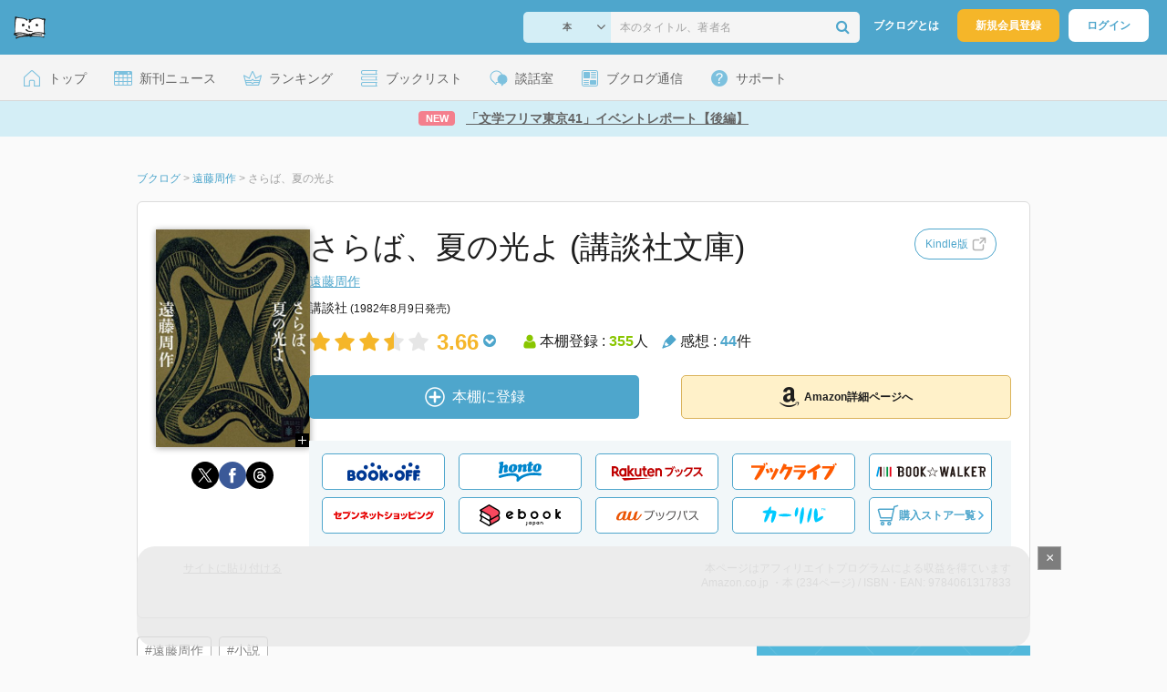

--- FILE ---
content_type: text/html; charset=utf-8
request_url: https://www.google.com/recaptcha/api2/aframe
body_size: 268
content:
<!DOCTYPE HTML><html><head><meta http-equiv="content-type" content="text/html; charset=UTF-8"></head><body><script nonce="oKR_ZERVFot5rQ7p5z033w">/** Anti-fraud and anti-abuse applications only. See google.com/recaptcha */ try{var clients={'sodar':'https://pagead2.googlesyndication.com/pagead/sodar?'};window.addEventListener("message",function(a){try{if(a.source===window.parent){var b=JSON.parse(a.data);var c=clients[b['id']];if(c){var d=document.createElement('img');d.src=c+b['params']+'&rc='+(localStorage.getItem("rc::a")?sessionStorage.getItem("rc::b"):"");window.document.body.appendChild(d);sessionStorage.setItem("rc::e",parseInt(sessionStorage.getItem("rc::e")||0)+1);localStorage.setItem("rc::h",'1767747490018');}}}catch(b){}});window.parent.postMessage("_grecaptcha_ready", "*");}catch(b){}</script></body></html>

--- FILE ---
content_type: text/css
request_url: https://booklog.jp/css/booklog.css?1767600186
body_size: 75132
content:
.noneM{margin:0 !important}.noneP{padding:0 !important}.noneB,.noneborder{border:none !important}.noneBG{background:none !important}.t0M{margin-top:0px !important}.b0M{margin-bottom:0px !important}.l0M{margin-left:0px !important}.r0M{margin-right:0px !important}.t0P{padding-top:0px !important}.b0P{padding-bottom:0px !important}.l0P{padding-left:0px !important}.r0P{padding-right:0px !important}.a1M{margin:1px !important}.t1M{margin-top:1px !important}.b1M{margin-bottom:1px !important}.l1M{margin-left:1px !important}.r1M{margin-right:1px !important}.a1P{padding:1px !important}.t1P{padding-top:1px !important}.b1P{padding-bottom:1px !important}.l1P{padding-left:1px !important}.r1P{padding-right:1px !important}.a2M{margin:2px !important}.t2M{margin-top:2px !important}.b2M{margin-bottom:2px !important}.l2M{margin-left:2px !important}.r2M{margin-right:2px !important}.a2P{padding:2px !important}.t2P{padding-top:2px !important}.b2P{padding-bottom:2px !important}.l2P{padding-left:2px !important}.r2P{padding-right:2px !important}.a3M{margin:3px !important}.t3M{margin-top:3px !important}.b3M{margin-bottom:3px !important}.l3M{margin-left:3px !important}.r3M{margin-right:3px !important}.a3P{padding:3px !important}.t3P{padding-top:3px !important}.b3P{padding-bottom:3px !important}.l3P{padding-left:3px !important}.r3P{padding-right:3px !important}.a4M{margin:4px !important}.t4M{margin-top:4px !important}.b4M{margin-bottom:4px !important}.l4M{margin-left:4px !important}.r4M{margin-right:4px !important}.a4P{padding:4px !important}.t4P{padding-top:4px !important}.b4P{padding-bottom:4px !important}.l4P{padding-left:4px !important}.r4P{padding-right:4px !important}.a5M{margin:5px !important}.t5M{margin-top:5px !important}.b5M{margin-bottom:5px !important}.l5M{margin-left:5px !important}.r5M{margin-right:5px !important}.a5P{padding:5px !important}.t5P{padding-top:5px !important}.b5P{padding-bottom:5px !important}.l5P{padding-left:5px !important}.r5P{padding-right:5px !important}.a6M{margin:6px !important}.t6M{margin-top:6px !important}.b6M{margin-bottom:6px !important}.l6M{margin-left:6px !important}.r6M{margin-right:6px !important}.a6P{padding:6px !important}.t6P{padding-top:6px !important}.b6P{padding-bottom:6px !important}.l6P{padding-left:6px !important}.r6P{padding-right:6px !important}.a7M{margin:7px !important}.t7M{margin-top:7px !important}.b7M{margin-bottom:7px !important}.l7M{margin-left:7px !important}.r7M{margin-right:7px !important}.a7P{padding:7px !important}.t7P{padding-top:7px !important}.b7P{padding-bottom:7px !important}.l7P{padding-left:7px !important}.r7P{padding-right:7px !important}.a8M{margin:8px !important}.t8M{margin-top:8px !important}.b8M{margin-bottom:8px !important}.l8M{margin-left:8px !important}.r8M{margin-right:8px !important}.a8P{padding:8px !important}.t8P{padding-top:8px !important}.b8P{padding-bottom:8px !important}.l8P{padding-left:8px !important}.r8P{padding-right:8px !important}.a9M{margin:9px !important}.t9M{margin-top:9px !important}.b9M{margin-bottom:9px !important}.l9M{margin-left:9px !important}.r9M{margin-right:9px !important}.a9P{padding:9px !important}.t9P{padding-top:9px !important}.b9P{padding-bottom:9px !important}.l9P{padding-left:9px !important}.r9P{padding-right:9px !important}.a10M{margin:10px !important}.t10M{margin-top:10px !important}.b10M{margin-bottom:10px !important}.l10M{margin-left:10px !important}.r10M{margin-right:10px !important}.a10P{padding:10px !important}.t10P{padding-top:10px !important}.b10P{padding-bottom:10px !important}.l10P{padding-left:10px !important}.r10P{padding-right:10px !important}.t12M{margin-top:12px !important}.l12M{margin-left:12px !important}.b12M{margin-bottom:12px !important}.a13P{padding:13px !important}.t13P{padding-top:13px !important}.b13P{padding-bottom:13px !important}.l13P{padding-left:13px !important}.r13P{padding-right:13px !important}.a15M{margin:15px !important}.t15M{margin-top:15px !important}.b15M{margin-bottom:15px !important}.l15M{margin-left:15px !important}.r15M{margin-right:15px !important}.a15P{padding:15px !important}.t15P{padding-top:15px !important}.b15P{padding-bottom:15px !important}.l15P{padding-left:15px !important}.r15P{padding-right:15px !important}.a16M{margin:16px !important}.t16M{margin-top:16px !important}.b16M{margin-bottom:16px !important}.a16P{padding:16px !important}.l16P{padding-left:16px !important}.r16P{padding-right:16px !important}.a20M{margin:20px !important}.t20M{margin-top:20px !important}.b20M{margin-bottom:20px !important}.l20M{margin-left:20px !important}.r20M{margin-right:20px !important}.a20P{padding:20px !important}.t20P{padding-top:20px !important}.b20P{padding-bottom:20px !important}.l20P{padding-left:20px !important}.r20P{padding-right:20px !important}.a24M{margin:24px !important}.t24M{margin-top:24px !important}.b24M{margin-bottom:24px !important}.l24M{margin-left:24px !important}.r24M{margin-right:24px !important}.a24P{padding:24px !important}.t24P{padding-top:24px !important}.b24P{padding-bottom:24px !important}.l24P{padding-left:24px !important}.r24P{padding-right:24px !important}.a25M{margin:25px !important}.t25M{margin-top:25px !important}.b25M{margin-bottom:25px !important}.l25M{margin-left:25px !important}.r25M{margin-right:25px !important}.a25P{padding:25px !important}.t25P{padding-top:25px !important}.b25P{padding-bottom:25px !important}.l25P{padding-left:25px !important}.r25P{padding-right:25px !important}.a30M{margin:30px !important}.t30M{margin-top:30px !important}.b30M{margin-bottom:30px !important}.l30M{margin-left:30px !important}.r30M{margin-right:30px !important}.a30P{padding:30px !important}.t30P{padding-top:30px !important}.b30P{padding-bottom:30px !important}.l30P{padding-left:30px !important}.r30P{padding-right:30px !important}.t32M{margin-top:32px !important}.r32M{margin-right:32px !important}.b32M{margin-bottom:32px !important}.a35M{margin:35px !important}.t35M{margin-top:35px !important}.b35M{margin-bottom:35px !important}.l35M{margin-left:35px !important}.r35M{margin-right:35px !important}.a35P{padding:35px !important}.t35P{padding-top:35px !important}.b35P{padding-bottom:35px !important}.l35P{padding-left:35px !important}.r35P{padding-right:35px !important}.a40M{margin:40px !important}.t40M{margin-top:40px !important}.b40M{margin-bottom:40px !important}.l40M{margin-left:40px !important}.r40M{margin-right:40px !important}.a40P{padding:40px !important}.t40P{padding-top:40px !important}.b40P{padding-bottom:40px !important}.l40P{padding-left:40px !important}.r40P{padding-right:40px !important}.t80M{margin-top:80px !important}.t80P{padding-top:80px !important}.disNone{display:none !important}.disBl{display:block !important}.disIn{display:inline !important}.disIB{display:inline-block !important}.disT{display:table !important}.disTc{display:table-cell !important}.dis-none{display:none}.dis-block{display:block}.posA{position:absolute}.posR{position:relative}.posF{position:fixed}.l5n{left:-5px !important}.r5n{right:-5px !important}.t5n{top:-5px !important}.b5n{bottom:-5px !important}.l0{left:0 !important}.r0{right:0 !important}.t0{top:0 !important}.b0{bottom:0 !important}.l1{left:1px !important}.r1{right:1px !important}.t1{top:1px !important}.b1{bottom:1px !important}.l2{left:2px !important}.r2{right:2px !important}.t2{top:2px !important}.b2{bottom:2px !important}.l3{left:3px !important}.r3{right:3px !important}.t3{top:3px !important}.b3{bottom:3px !important}.l4{left:4px !important}.r4{right:4px !important}.t4{top:4px !important}.b4{bottom:4px !important}.l5{left:5px !important}.r5{right:5px !important}.t5{top:5px !important}.b5{bottom:5px !important}.l6{left:6px !important}.r6{right:6px !important}.t6{top:6px !important}.b7{bottom:6px !important}.l7{left:7px !important}.r7{right:7px !important}.t7{top:7px !important}.b7{bottom:7px !important}.l8{left:8px !important}.r8{right:8px !important}.t8{top:8px !important}.b8{bottom:8px !important}.l9{left:9px !important}.r9{right:9px !important}.t9{top:9px !important}.b9{bottom:9px !important}.l10{left:10px !important}.r10{right:10px !important}.t10{top:10px !important}.b10{bottom:10px !important}.l15{left:15px !important}.r15{right:15px !important}.t15{top:15px !important}.b15{bottom:15px !important}.l20{left:20px !important}.r20{right:20px !important}.t20{top:20px !important}.b20{bottom:20px !important}.l50{left:50px !important}.r50{right:50px !important}.t50{top:50px !important}.b50{bottom:50px !important}.l100{left:100px !important}.r100{right:100px !important}.t100{top:100px !important}.b100{bottom:100px !important}.t110{top:110px !important}.t160{top:160px !important}.ftN{float:none !important}.ftL{float:left !important}.ftR{float:right !important}.taR{text-align:right !important}.taL{text-align:left !important}.taC{text-align:center !important}.vaT{vertical-align:top !important}.vaM{vertical-align:middle !important}.vaB{vertical-align:bottom !important}.t0B{border-top:0 !important}.b0B{border-bottom:0 !important}.l0B{border-left:0 !important}.r0B{border-right:0 !important}.t3B{border-top:3px #333 solid !important}.b3B{border-bottom:3px #333 solid !important}.t5Bb{border-top:5px #1e1e1e solid}.b1B{margin:0 0 10px;padding:0 0 5px;border-bottom:1px #cdcdcd solid}.a1B{border:1px #333 solid !important}.pre{word-wrap:break-word;overflow:auto}.tB{font-weight:bold !important}.tN{font-weight:normal !important}.tcblack{color:#1e1e1e !important}.tcwhite{color:#fff !important}.tcgray{color:#cdcdcd !important}.tcred{color:#da4740 !important}.tcblue{color:#4ea6cc !important}.tcyellow{color:#f5b629 !important}.tcpink{color:#ff98a4 !important}span.rB{color:#c00;font-style:normal;font-weight:bold}span.pB{color:#ee746e;font-style:normal;font-weight:bold}.txtdNone{text-decoration:none !important}.txtdLT{text-decoration:line-through !important}.txtdUL{text-decoration:underline !important}.lh0{line-height:0 !important}a.lB{text-decoration:underline;color:#1e1e1e}a.lB:hover{text-decoration:none;color:#da4740}.bgwhite{background-color:#fff !important}.bggray{background-color:#e4e4e4 !important}.bggray2{background-color:#f0f0f0 !important}.bgblue{background-color:#e5f5fb !important}.ts10{font-size:10px !important}.ts11{font-size:11px !important}.ts12{font-size:12px !important}.ts14{font-size:14px !important}.ts16{font-size:16px !important}.ts18{font-size:18px !important}.ts20{font-size:20px !important}.ts22{font-size:22px !important}.ts23{font-size:23px !important}.ts24{font-size:24px !important}.ts30{font-size:30px !important}.w100{width:100% !important}.w95{width:95% !important}.w90{width:90% !important}.w80{width:80% !important}.w70{width:70% !important}.w60{width:60% !important}.w50{width:50% !important}.w40{width:40% !important}.w30{width:30% !important}.w25{width:25% !important}.w20{width:20% !important}.w11{width:11% !important}.w10{width:10% !important}.w980px{width:980px !important}.w875px{width:875px !important}.w840px{width:840px !important}.w650px{width:650px !important}.w550px{width:550px !important}.w450px{width:450px !important}.w400px{width:400px !important}.w350px{width:350px !important}.w300px{width:300px !important}.w290px{width:290px !important}.w280px{width:280px !important}.w270px{width:270px !important}.w260px{width:260px !important}.w250px{width:250px !important}.w240px{width:240px !important}.w230px{width:230px !important}.w220px{width:220px !important}.w210px{width:210px !important}.w200px{width:200px !important}.w190px{width:190px !important}.w180px{width:180px !important}.w170px{width:170px !important}.w160px{width:160px !important}.w150px{width:150px !important}.w140px{width:140px !important}.w130px{width:130px !important}.w120px{width:120px !important}.w110px{width:110px !important}.w100px{width:100px !important}.w90px{width:90px !important}.w80px{width:80px !important}.w70px{width:70px !important}.w60px{width:60px !important}.w50px{width:50px !important}.w40px{width:40px !important}.w30px{width:30px !important}.w20px{width:20px !important}.w10px{width:10px !important}.h300px{height:300px !important}.h200px{height:200px !important}.h100px{height:100px !important}.h50px{height:50px !important}.z300{z-index:300 !important}.z200{z-index:200 !important}.z100{z-index:100 !important}.z90{z-index:90 !important}.z80{z-index:80 !important}.z70{z-index:70 !important}.z60{z-index:60 !important}.z50{z-index:50 !important}.z40{z-index:40 !important}.z30{z-index:30 !important}.z20{z-index:20 !important}.z10{z-index:10 !important}.boxw{border:1px #cdcdcd solid !important;background:#fff !important;padding:20px !important}.infobox{font-size:12px;font-weight:bold;border:3px solid #fc0;background:#fdf9b1;padding:10px 15px}.errorbox{font-size:12px;font-weight:bold;border:3px solid #ee746e;background:#fbe3e4;padding:10px 15px}.boxG{background:#f4f4f4;padding:5px 10px;overflow:hidden}.top10{margin-top:10px !important}.bottomNone{margin-bottom:0;padding-bottom:0}.btop{margin:15px 0 0;padding:10px 0 0;border-top:1px #cdcdcd dotted}.full{width:90% !important}.s3{width:83px !important;font-size:10px}.s2{width:150px !important;font-size:10px}.brdr{border:1px #cdcdcd solid}.brdr-t{border-top:1px #cdcdcd solid}.brdr-b{border-bottom:1px #cdcdcd solid}.brdr-l{border-left:1px #cdcdcd solid}.brdr-r{border-right:1px #cdcdcd solid}.brdr-tb{border-top:1px #cdcdcd solid;border-bottom:1px #cdcdcd solid}.brdr-lr{border-left:1px #cdcdcd solid;border-right:1px #cdcdcd solid}/*! normalize.css v2.1.3 | MIT License | git.io/normalize */article,aside,details,figcaption,figure,footer,header,hgroup,main,nav,section,summary{display:block}audio,canvas,progress,video{display:inline-block}audio:not([controls]){display:none;height:0}[hidden],template{display:none}html{font-family:sans-serif;-ms-text-size-adjust:100%;-webkit-text-size-adjust:100%}body{margin:0}a{background:rgba(0,0,0,0)}a:active,a:hover{outline:0}h1{font-size:2em;margin:.67em 0}abbr[title]{border-bottom:1px dotted}b,strong{font-weight:bold}dfn{font-style:italic}hr{-moz-box-sizing:content-box;box-sizing:content-box;height:0}mark{background:#ff0;color:#000}code,kbd,pre,samp{font-family:monospace,serif;font-size:1em}pre{white-space:pre-wrap}q{quotes:"“" "”" "‘" "’"}small{font-size:80%}sub,sup{font-size:75%;line-height:0;position:relative;vertical-align:baseline}sup{top:-0.5em}sub{bottom:-0.25em}img{border:0}svg:not(:root){overflow:hidden}figure{margin:1em 40px}fieldset{border:1px solid silver;margin:0 2px;min-width:0;padding:.35em .625em .75em}legend{border:0;padding:0}button,input,optgroup,select,textarea{color:inherit;font:inherit;margin:0}optgroup{font-weight:bold}button,input{line-height:normal}button,select{text-transform:none}button,html input[type=button],input[type=reset],input[type=submit]{-webkit-appearance:button;cursor:pointer}button[disabled],html input[disabled]{cursor:default}input[type=checkbox],input[type=radio]{box-sizing:border-box;padding:0}input[type=search]{-webkit-appearance:textfield;-moz-box-sizing:content-box;-webkit-box-sizing:content-box;box-sizing:content-box}input[type=search]::-webkit-search-cancel-button,input[type=search]::-webkit-search-decoration{-webkit-appearance:none}button::-moz-focus-inner,input::-moz-focus-inner{border:0;padding:0}textarea{overflow:auto;vertical-align:top}table{border-collapse:collapse;border-spacing:0}td,th{padding:0}[hidden]{display:none}.visually-hidden{position:absolute;clip:rect(0, 0, 0, 0)}div.awesomplete{display:inline-block;position:relative}div.awesomplete>input{display:block}div.awesomplete>ul{position:absolute;left:0;z-index:1;min-width:100%;box-sizing:border-box;list-style:none;padding:0;border-radius:.3em;margin:.2em 0 0;background:hsla(0,0%,100%,.9);background:linear-gradient(to bottom right, white, hsla(0, 0%, 100%, 0.8));border:1px solid rgba(0,0,0,.3);box-shadow:.05em .2em .6em rgba(0,0,0,.2);text-shadow:none}div.awesomplete>ul[hidden],div.awesomplete>ul:empty{display:none}@supports(transform: scale(0)){div.awesomplete>ul{transition:.3s cubic-bezier(0.4, 0.2, 0.5, 1.4);transform-origin:1.43em -0.43em}div.awesomplete>ul[hidden],div.awesomplete>ul:empty{opacity:0;transform:scale(0);display:block;transition-timing-function:ease}}div.awesomplete>ul:before{content:"";position:absolute;top:-0.43em;left:1em;width:0;height:0;padding:.4em;background:#fff;border:inherit;border-right:0;border-bottom:0;-webkit-transform:rotate(45deg);transform:rotate(45deg)}div.awesomplete>ul>li{position:relative;padding:.2em .5em;cursor:pointer}div.awesomplete>ul>li:hover{background:hsl(200,40%,80%);color:#000}div.awesomplete>ul>li[aria-selected=true]{background:hsl(205,40%,40%);color:#fff}div.awesomplete mark{background:hsl(65,100%,50%)}div.awesomplete li:hover mark{background:hsl(68,100%,41%)}div.awesomplete li[aria-selected=true] mark{background:hsl(86,100%,21%);color:inherit}/*!
 *  Font Awesome 4.6.1 by @davegandy - http://fontawesome.io - @fontawesome
 *  License - http://fontawesome.io/license (Font: SIL OFL 1.1, CSS: MIT License)
 */@font-face{font-family:"FontAwesome";src:url("/fonts/fontawesome-webfont.eot?v=4.6.1");src:url("/fonts/fontawesome-webfont.eot?#iefix&v=4.6.1") format("embedded-opentype"),url("/fonts/fontawesome-webfont.woff2?v=4.6.1") format("woff2"),url("/fonts/fontawesome-webfont.woff?v=4.6.1") format("woff"),url("/fonts/fontawesome-webfont.ttf?v=4.6.1") format("truetype"),url("/fonts/fontawesome-webfont.svg?v=4.6.1#fontawesomeregular") format("svg");font-weight:normal;font-style:normal}.fa{display:inline-block;font:normal normal normal 14px/1 FontAwesome;font-size:inherit;text-rendering:auto;-webkit-font-smoothing:antialiased;-moz-osx-font-smoothing:grayscale}.fa-lg{font-size:1.33333333em;line-height:.75em;vertical-align:-15%}.fa-2x{font-size:2em}.fa-3x{font-size:3em}.fa-4x{font-size:4em}.fa-5x{font-size:5em}.fa-fw{width:1.28571429em;text-align:center}.fa-ul{padding-left:0;margin-left:2.14285714em;list-style-type:none}.fa-ul>li{position:relative}.fa-li{position:absolute;left:-2.14285714em;width:2.14285714em;top:.14285714em;text-align:center}.fa-li.fa-lg{left:-1.85714286em}.fa-border{padding:.2em .25em .15em;border:solid .08em #eee;border-radius:.1em}.fa-pull-left{float:left}.fa-pull-right{float:right}.fa.fa-pull-left{margin-right:.3em}.fa.fa-pull-right{margin-left:.3em}.pull-right{float:right}.pull-left{float:left}.fa.pull-left{margin-right:.3em}.fa.pull-right{margin-left:.3em}.fa-spin{-webkit-animation:fa-spin 2s infinite linear;animation:fa-spin 2s infinite linear}.fa-pulse{-webkit-animation:fa-spin 1s infinite steps(8);animation:fa-spin 1s infinite steps(8)}@-webkit-keyframes fa-spin{0%{-webkit-transform:rotate(0deg);transform:rotate(0deg)}100%{-webkit-transform:rotate(359deg);transform:rotate(359deg)}}@keyframes fa-spin{0%{-webkit-transform:rotate(0deg);transform:rotate(0deg)}100%{-webkit-transform:rotate(359deg);transform:rotate(359deg)}}.fa-rotate-90{-ms-filter:"progid:DXImageTransform.Microsoft.BasicImage(rotation=1)";-webkit-transform:rotate(90deg);-ms-transform:rotate(90deg);transform:rotate(90deg)}.fa-rotate-180{-ms-filter:"progid:DXImageTransform.Microsoft.BasicImage(rotation=2)";-webkit-transform:rotate(180deg);-ms-transform:rotate(180deg);transform:rotate(180deg)}.fa-rotate-270{-ms-filter:"progid:DXImageTransform.Microsoft.BasicImage(rotation=3)";-webkit-transform:rotate(270deg);-ms-transform:rotate(270deg);transform:rotate(270deg)}.fa-flip-horizontal{-ms-filter:"progid:DXImageTransform.Microsoft.BasicImage(rotation=0, mirror=1)";-webkit-transform:scale(-1, 1);-ms-transform:scale(-1, 1);transform:scale(-1, 1)}.fa-flip-vertical{-ms-filter:"progid:DXImageTransform.Microsoft.BasicImage(rotation=2, mirror=1)";-webkit-transform:scale(1, -1);-ms-transform:scale(1, -1);transform:scale(1, -1)}:root .fa-rotate-90,:root .fa-rotate-180,:root .fa-rotate-270,:root .fa-flip-horizontal,:root .fa-flip-vertical{filter:none}.fa-stack{position:relative;display:inline-block;width:2em;height:2em;line-height:2em;vertical-align:middle}.fa-stack-1x,.fa-stack-2x{position:absolute;left:0;width:100%;text-align:center}.fa-stack-1x{line-height:inherit}.fa-stack-2x{font-size:2em}.fa-inverse{color:#fff}.fa-glass:before{content:""}.fa-music:before{content:""}.fa-search:before{content:""}.fa-envelope-o:before{content:""}.fa-heart:before{content:""}.fa-star:before{content:""}.fa-star-o:before{content:""}.fa-user:before{content:""}.fa-film:before{content:""}.fa-th-large:before{content:""}.fa-th:before{content:""}.fa-th-list:before{content:""}.fa-check:before{content:""}.fa-remove:before,.fa-close:before,.fa-times:before{content:""}.fa-search-plus:before{content:""}.fa-search-minus:before{content:""}.fa-power-off:before{content:""}.fa-signal:before{content:""}.fa-gear:before,.fa-cog:before{content:""}.fa-trash-o:before{content:""}.fa-home:before{content:""}.fa-file-o:before{content:""}.fa-clock-o:before{content:""}.fa-road:before{content:""}.fa-download:before{content:""}.fa-arrow-circle-o-down:before{content:""}.fa-arrow-circle-o-up:before{content:""}.fa-inbox:before{content:""}.fa-play-circle-o:before{content:""}.fa-rotate-right:before,.fa-repeat:before{content:""}.fa-refresh:before{content:""}.fa-list-alt:before{content:""}.fa-lock:before{content:""}.fa-flag:before{content:""}.fa-headphones:before{content:""}.fa-volume-off:before{content:""}.fa-volume-down:before{content:""}.fa-volume-up:before{content:""}.fa-qrcode:before{content:""}.fa-barcode:before{content:""}.fa-tag:before{content:""}.fa-tags:before{content:""}.fa-book:before{content:""}.fa-bookmark:before{content:""}.fa-print:before{content:""}.fa-camera:before{content:""}.fa-font:before{content:""}.fa-bold:before{content:""}.fa-italic:before{content:""}.fa-text-height:before{content:""}.fa-text-width:before{content:""}.fa-align-left:before{content:""}.fa-align-center:before{content:""}.fa-align-right:before{content:""}.fa-align-justify:before{content:""}.fa-list:before{content:""}.fa-dedent:before,.fa-outdent:before{content:""}.fa-indent:before{content:""}.fa-video-camera:before{content:""}.fa-photo:before,.fa-image:before,.fa-picture-o:before{content:""}.fa-pencil:before{content:""}.fa-map-marker:before{content:""}.fa-adjust:before{content:""}.fa-tint:before{content:""}.fa-edit:before,.fa-pencil-square-o:before{content:""}.fa-share-square-o:before{content:""}.fa-check-square-o:before{content:""}.fa-arrows:before{content:""}.fa-step-backward:before{content:""}.fa-fast-backward:before{content:""}.fa-backward:before{content:""}.fa-play:before{content:""}.fa-pause:before{content:""}.fa-stop:before{content:""}.fa-forward:before{content:""}.fa-fast-forward:before{content:""}.fa-step-forward:before{content:""}.fa-eject:before{content:""}.fa-chevron-left:before{content:""}.fa-chevron-right:before{content:""}.fa-plus-circle:before{content:""}.fa-minus-circle:before{content:""}.fa-times-circle:before{content:""}.fa-check-circle:before{content:""}.fa-question-circle:before{content:""}.fa-info-circle:before{content:""}.fa-crosshairs:before{content:""}.fa-times-circle-o:before{content:""}.fa-check-circle-o:before{content:""}.fa-ban:before{content:""}.fa-arrow-left:before{content:""}.fa-arrow-right:before{content:""}.fa-arrow-up:before{content:""}.fa-arrow-down:before{content:""}.fa-mail-forward:before,.fa-share:before{content:""}.fa-expand:before{content:""}.fa-compress:before{content:""}.fa-plus:before{content:""}.fa-minus:before{content:""}.fa-asterisk:before{content:""}.fa-exclamation-circle:before{content:""}.fa-gift:before{content:""}.fa-leaf:before{content:""}.fa-fire:before{content:""}.fa-eye:before{content:""}.fa-eye-slash:before{content:""}.fa-warning:before,.fa-exclamation-triangle:before{content:""}.fa-plane:before{content:""}.fa-calendar:before{content:""}.fa-random:before{content:""}.fa-comment:before{content:""}.fa-magnet:before{content:""}.fa-chevron-up:before{content:""}.fa-chevron-down:before{content:""}.fa-retweet:before{content:""}.fa-shopping-cart:before{content:""}.fa-folder:before{content:""}.fa-folder-open:before{content:""}.fa-arrows-v:before{content:""}.fa-arrows-h:before{content:""}.fa-bar-chart-o:before,.fa-bar-chart:before{content:""}.fa-twitter-square:before{content:""}.fa-facebook-square:before{content:""}.fa-camera-retro:before{content:""}.fa-key:before{content:""}.fa-gears:before,.fa-cogs:before{content:""}.fa-comments:before{content:""}.fa-thumbs-o-up:before{content:""}.fa-thumbs-o-down:before{content:""}.fa-star-half:before{content:""}.fa-heart-o:before{content:""}.fa-sign-out:before{content:""}.fa-linkedin-square:before{content:""}.fa-thumb-tack:before{content:""}.fa-external-link:before{content:""}.fa-sign-in:before{content:""}.fa-trophy:before{content:""}.fa-github-square:before{content:""}.fa-upload:before{content:""}.fa-lemon-o:before{content:""}.fa-phone:before{content:""}.fa-square-o:before{content:""}.fa-bookmark-o:before{content:""}.fa-phone-square:before{content:""}.fa-twitter:before{content:""}.fa-facebook-f:before,.fa-facebook:before{content:""}.fa-github:before{content:""}.fa-unlock:before{content:""}.fa-credit-card:before{content:""}.fa-feed:before,.fa-rss:before{content:""}.fa-hdd-o:before{content:""}.fa-bullhorn:before{content:""}.fa-bell:before{content:""}.fa-certificate:before{content:""}.fa-hand-o-right:before{content:""}.fa-hand-o-left:before{content:""}.fa-hand-o-up:before{content:""}.fa-hand-o-down:before{content:""}.fa-arrow-circle-left:before{content:""}.fa-arrow-circle-right:before{content:""}.fa-arrow-circle-up:before{content:""}.fa-arrow-circle-down:before{content:""}.fa-globe:before{content:""}.fa-wrench:before{content:""}.fa-tasks:before{content:""}.fa-filter:before{content:""}.fa-briefcase:before{content:""}.fa-arrows-alt:before{content:""}.fa-group:before,.fa-users:before{content:""}.fa-chain:before,.fa-link:before{content:""}.fa-cloud:before{content:""}.fa-flask:before{content:""}.fa-cut:before,.fa-scissors:before{content:""}.fa-copy:before,.fa-files-o:before{content:""}.fa-paperclip:before{content:""}.fa-save:before,.fa-floppy-o:before{content:""}.fa-square:before{content:""}.fa-navicon:before,.fa-reorder:before,.fa-bars:before{content:""}.fa-list-ul:before{content:""}.fa-list-ol:before{content:""}.fa-strikethrough:before{content:""}.fa-underline:before{content:""}.fa-table:before{content:""}.fa-magic:before{content:""}.fa-truck:before{content:""}.fa-pinterest:before{content:""}.fa-pinterest-square:before{content:""}.fa-google-plus-square:before{content:""}.fa-google-plus:before{content:""}.fa-money:before{content:""}.fa-caret-down:before{content:""}.fa-caret-up:before{content:""}.fa-caret-left:before{content:""}.fa-caret-right:before{content:""}.fa-columns:before{content:""}.fa-unsorted:before,.fa-sort:before{content:""}.fa-sort-down:before,.fa-sort-desc:before{content:""}.fa-sort-up:before,.fa-sort-asc:before{content:""}.fa-envelope:before{content:""}.fa-linkedin:before{content:""}.fa-rotate-left:before,.fa-undo:before{content:""}.fa-legal:before,.fa-gavel:before{content:""}.fa-dashboard:before,.fa-tachometer:before{content:""}.fa-comment-o:before{content:""}.fa-comments-o:before{content:""}.fa-flash:before,.fa-bolt:before{content:""}.fa-sitemap:before{content:""}.fa-umbrella:before{content:""}.fa-paste:before,.fa-clipboard:before{content:""}.fa-lightbulb-o:before{content:""}.fa-exchange:before{content:""}.fa-cloud-download:before{content:""}.fa-cloud-upload:before{content:""}.fa-user-md:before{content:""}.fa-stethoscope:before{content:""}.fa-suitcase:before{content:""}.fa-bell-o:before{content:""}.fa-coffee:before{content:""}.fa-cutlery:before{content:""}.fa-file-text-o:before{content:""}.fa-building-o:before{content:""}.fa-hospital-o:before{content:""}.fa-ambulance:before{content:""}.fa-medkit:before{content:""}.fa-fighter-jet:before{content:""}.fa-beer:before{content:""}.fa-h-square:before{content:""}.fa-plus-square:before{content:""}.fa-angle-double-left:before{content:""}.fa-angle-double-right:before{content:""}.fa-angle-double-up:before{content:""}.fa-angle-double-down:before{content:""}.fa-angle-left:before{content:""}.fa-angle-right:before{content:""}.fa-angle-up:before{content:""}.fa-angle-down:before{content:""}.fa-desktop:before{content:""}.fa-laptop:before{content:""}.fa-tablet:before{content:""}.fa-mobile-phone:before,.fa-mobile:before{content:""}.fa-circle-o:before{content:""}.fa-quote-left:before{content:""}.fa-quote-right:before{content:""}.fa-spinner:before{content:""}.fa-circle:before{content:""}.fa-mail-reply:before,.fa-reply:before{content:""}.fa-github-alt:before{content:""}.fa-folder-o:before{content:""}.fa-folder-open-o:before{content:""}.fa-smile-o:before{content:""}.fa-frown-o:before{content:""}.fa-meh-o:before{content:""}.fa-gamepad:before{content:""}.fa-keyboard-o:before{content:""}.fa-flag-o:before{content:""}.fa-flag-checkered:before{content:""}.fa-terminal:before{content:""}.fa-code:before{content:""}.fa-mail-reply-all:before,.fa-reply-all:before{content:""}.fa-star-half-empty:before,.fa-star-half-full:before,.fa-star-half-o:before{content:""}.fa-location-arrow:before{content:""}.fa-crop:before{content:""}.fa-code-fork:before{content:""}.fa-unlink:before,.fa-chain-broken:before{content:""}.fa-question:before{content:""}.fa-info:before{content:""}.fa-exclamation:before{content:""}.fa-superscript:before{content:""}.fa-subscript:before{content:""}.fa-eraser:before{content:""}.fa-puzzle-piece:before{content:""}.fa-microphone:before{content:""}.fa-microphone-slash:before{content:""}.fa-shield:before{content:""}.fa-calendar-o:before{content:""}.fa-fire-extinguisher:before{content:""}.fa-rocket:before{content:""}.fa-maxcdn:before{content:""}.fa-chevron-circle-left:before{content:""}.fa-chevron-circle-right:before{content:""}.fa-chevron-circle-up:before{content:""}.fa-chevron-circle-down:before{content:""}.fa-html5:before{content:""}.fa-css3:before{content:""}.fa-anchor:before{content:""}.fa-unlock-alt:before{content:""}.fa-bullseye:before{content:""}.fa-ellipsis-h:before{content:""}.fa-ellipsis-v:before{content:""}.fa-rss-square:before{content:""}.fa-play-circle:before{content:""}.fa-ticket:before{content:""}.fa-minus-square:before{content:""}.fa-minus-square-o:before{content:""}.fa-level-up:before{content:""}.fa-level-down:before{content:""}.fa-check-square:before{content:""}.fa-pencil-square:before{content:""}.fa-external-link-square:before{content:""}.fa-share-square:before{content:""}.fa-compass:before{content:""}.fa-toggle-down:before,.fa-caret-square-o-down:before{content:""}.fa-toggle-up:before,.fa-caret-square-o-up:before{content:""}.fa-toggle-right:before,.fa-caret-square-o-right:before{content:""}.fa-euro:before,.fa-eur:before{content:""}.fa-gbp:before{content:""}.fa-dollar:before,.fa-usd:before{content:""}.fa-rupee:before,.fa-inr:before{content:""}.fa-cny:before,.fa-rmb:before,.fa-yen:before,.fa-jpy:before{content:""}.fa-ruble:before,.fa-rouble:before,.fa-rub:before{content:""}.fa-won:before,.fa-krw:before{content:""}.fa-bitcoin:before,.fa-btc:before{content:""}.fa-file:before{content:""}.fa-file-text:before{content:""}.fa-sort-alpha-asc:before{content:""}.fa-sort-alpha-desc:before{content:""}.fa-sort-amount-asc:before{content:""}.fa-sort-amount-desc:before{content:""}.fa-sort-numeric-asc:before{content:""}.fa-sort-numeric-desc:before{content:""}.fa-thumbs-up:before{content:""}.fa-thumbs-down:before{content:""}.fa-youtube-square:before{content:""}.fa-youtube:before{content:""}.fa-xing:before{content:""}.fa-xing-square:before{content:""}.fa-youtube-play:before{content:""}.fa-dropbox:before{content:""}.fa-stack-overflow:before{content:""}.fa-instagram:before{content:""}.fa-flickr:before{content:""}.fa-adn:before{content:""}.fa-bitbucket:before{content:""}.fa-bitbucket-square:before{content:""}.fa-tumblr:before{content:""}.fa-tumblr-square:before{content:""}.fa-long-arrow-down:before{content:""}.fa-long-arrow-up:before{content:""}.fa-long-arrow-left:before{content:""}.fa-long-arrow-right:before{content:""}.fa-apple:before{content:""}.fa-windows:before{content:""}.fa-android:before{content:""}.fa-linux:before{content:""}.fa-dribbble:before{content:""}.fa-skype:before{content:""}.fa-foursquare:before{content:""}.fa-trello:before{content:""}.fa-female:before{content:""}.fa-male:before{content:""}.fa-gittip:before,.fa-gratipay:before{content:""}.fa-sun-o:before{content:""}.fa-moon-o:before{content:""}.fa-archive:before{content:""}.fa-bug:before{content:""}.fa-vk:before{content:""}.fa-weibo:before{content:""}.fa-renren:before{content:""}.fa-pagelines:before{content:""}.fa-stack-exchange:before{content:""}.fa-arrow-circle-o-right:before{content:""}.fa-arrow-circle-o-left:before{content:""}.fa-toggle-left:before,.fa-caret-square-o-left:before{content:""}.fa-dot-circle-o:before{content:""}.fa-wheelchair:before{content:""}.fa-vimeo-square:before{content:""}.fa-turkish-lira:before,.fa-try:before{content:""}.fa-plus-square-o:before{content:""}.fa-space-shuttle:before{content:""}.fa-slack:before{content:""}.fa-envelope-square:before{content:""}.fa-wordpress:before{content:""}.fa-openid:before{content:""}.fa-institution:before,.fa-bank:before,.fa-university:before{content:""}.fa-mortar-board:before,.fa-graduation-cap:before{content:""}.fa-yahoo:before{content:""}.fa-google:before{content:""}.fa-reddit:before{content:""}.fa-reddit-square:before{content:""}.fa-stumbleupon-circle:before{content:""}.fa-stumbleupon:before{content:""}.fa-delicious:before{content:""}.fa-digg:before{content:""}.fa-pied-piper:before{content:""}.fa-pied-piper-alt:before{content:""}.fa-drupal:before{content:""}.fa-joomla:before{content:""}.fa-language:before{content:""}.fa-fax:before{content:""}.fa-building:before{content:""}.fa-child:before{content:""}.fa-paw:before{content:""}.fa-spoon:before{content:""}.fa-cube:before{content:""}.fa-cubes:before{content:""}.fa-behance:before{content:""}.fa-behance-square:before{content:""}.fa-steam:before{content:""}.fa-steam-square:before{content:""}.fa-recycle:before{content:""}.fa-automobile:before,.fa-car:before{content:""}.fa-cab:before,.fa-taxi:before{content:""}.fa-tree:before{content:""}.fa-spotify:before{content:""}.fa-deviantart:before{content:""}.fa-soundcloud:before{content:""}.fa-database:before{content:""}.fa-file-pdf-o:before{content:""}.fa-file-word-o:before{content:""}.fa-file-excel-o:before{content:""}.fa-file-powerpoint-o:before{content:""}.fa-file-photo-o:before,.fa-file-picture-o:before,.fa-file-image-o:before{content:""}.fa-file-zip-o:before,.fa-file-archive-o:before{content:""}.fa-file-sound-o:before,.fa-file-audio-o:before{content:""}.fa-file-movie-o:before,.fa-file-video-o:before{content:""}.fa-file-code-o:before{content:""}.fa-vine:before{content:""}.fa-codepen:before{content:""}.fa-jsfiddle:before{content:""}.fa-life-bouy:before,.fa-life-buoy:before,.fa-life-saver:before,.fa-support:before,.fa-life-ring:before{content:""}.fa-circle-o-notch:before{content:""}.fa-ra:before,.fa-rebel:before{content:""}.fa-ge:before,.fa-empire:before{content:""}.fa-git-square:before{content:""}.fa-git:before{content:""}.fa-y-combinator-square:before,.fa-yc-square:before,.fa-hacker-news:before{content:""}.fa-tencent-weibo:before{content:""}.fa-qq:before{content:""}.fa-wechat:before,.fa-weixin:before{content:""}.fa-send:before,.fa-paper-plane:before{content:""}.fa-send-o:before,.fa-paper-plane-o:before{content:""}.fa-history:before{content:""}.fa-circle-thin:before{content:""}.fa-header:before{content:""}.fa-paragraph:before{content:""}.fa-sliders:before{content:""}.fa-share-alt:before{content:""}.fa-share-alt-square:before{content:""}.fa-bomb:before{content:""}.fa-soccer-ball-o:before,.fa-futbol-o:before{content:""}.fa-tty:before{content:""}.fa-binoculars:before{content:""}.fa-plug:before{content:""}.fa-slideshare:before{content:""}.fa-twitch:before{content:""}.fa-yelp:before{content:""}.fa-newspaper-o:before{content:""}.fa-wifi:before{content:""}.fa-calculator:before{content:""}.fa-paypal:before{content:""}.fa-google-wallet:before{content:""}.fa-cc-visa:before{content:""}.fa-cc-mastercard:before{content:""}.fa-cc-discover:before{content:""}.fa-cc-amex:before{content:""}.fa-cc-paypal:before{content:""}.fa-cc-stripe:before{content:""}.fa-bell-slash:before{content:""}.fa-bell-slash-o:before{content:""}.fa-trash:before{content:""}.fa-copyright:before{content:""}.fa-at:before{content:""}.fa-eyedropper:before{content:""}.fa-paint-brush:before{content:""}.fa-birthday-cake:before{content:""}.fa-area-chart:before{content:""}.fa-pie-chart:before{content:""}.fa-line-chart:before{content:""}.fa-lastfm:before{content:""}.fa-lastfm-square:before{content:""}.fa-toggle-off:before{content:""}.fa-toggle-on:before{content:""}.fa-bicycle:before{content:""}.fa-bus:before{content:""}.fa-ioxhost:before{content:""}.fa-angellist:before{content:""}.fa-cc:before{content:""}.fa-shekel:before,.fa-sheqel:before,.fa-ils:before{content:""}.fa-meanpath:before{content:""}.fa-buysellads:before{content:""}.fa-connectdevelop:before{content:""}.fa-dashcube:before{content:""}.fa-forumbee:before{content:""}.fa-leanpub:before{content:""}.fa-sellsy:before{content:""}.fa-shirtsinbulk:before{content:""}.fa-simplybuilt:before{content:""}.fa-skyatlas:before{content:""}.fa-cart-plus:before{content:""}.fa-cart-arrow-down:before{content:""}.fa-diamond:before{content:""}.fa-ship:before{content:""}.fa-user-secret:before{content:""}.fa-motorcycle:before{content:""}.fa-street-view:before{content:""}.fa-heartbeat:before{content:""}.fa-venus:before{content:""}.fa-mars:before{content:""}.fa-mercury:before{content:""}.fa-intersex:before,.fa-transgender:before{content:""}.fa-transgender-alt:before{content:""}.fa-venus-double:before{content:""}.fa-mars-double:before{content:""}.fa-venus-mars:before{content:""}.fa-mars-stroke:before{content:""}.fa-mars-stroke-v:before{content:""}.fa-mars-stroke-h:before{content:""}.fa-neuter:before{content:""}.fa-genderless:before{content:""}.fa-facebook-official:before{content:""}.fa-pinterest-p:before{content:""}.fa-whatsapp:before{content:""}.fa-server:before{content:""}.fa-user-plus:before{content:""}.fa-user-times:before{content:""}.fa-hotel:before,.fa-bed:before{content:""}.fa-viacoin:before{content:""}.fa-train:before{content:""}.fa-subway:before{content:""}.fa-medium:before{content:""}.fa-yc:before,.fa-y-combinator:before{content:""}.fa-optin-monster:before{content:""}.fa-opencart:before{content:""}.fa-expeditedssl:before{content:""}.fa-battery-4:before,.fa-battery-full:before{content:""}.fa-battery-3:before,.fa-battery-three-quarters:before{content:""}.fa-battery-2:before,.fa-battery-half:before{content:""}.fa-battery-1:before,.fa-battery-quarter:before{content:""}.fa-battery-0:before,.fa-battery-empty:before{content:""}.fa-mouse-pointer:before{content:""}.fa-i-cursor:before{content:""}.fa-object-group:before{content:""}.fa-object-ungroup:before{content:""}.fa-sticky-note:before{content:""}.fa-sticky-note-o:before{content:""}.fa-cc-jcb:before{content:""}.fa-cc-diners-club:before{content:""}.fa-clone:before{content:""}.fa-balance-scale:before{content:""}.fa-hourglass-o:before{content:""}.fa-hourglass-1:before,.fa-hourglass-start:before{content:""}.fa-hourglass-2:before,.fa-hourglass-half:before{content:""}.fa-hourglass-3:before,.fa-hourglass-end:before{content:""}.fa-hourglass:before{content:""}.fa-hand-grab-o:before,.fa-hand-rock-o:before{content:""}.fa-hand-stop-o:before,.fa-hand-paper-o:before{content:""}.fa-hand-scissors-o:before{content:""}.fa-hand-lizard-o:before{content:""}.fa-hand-spock-o:before{content:""}.fa-hand-pointer-o:before{content:""}.fa-hand-peace-o:before{content:""}.fa-trademark:before{content:""}.fa-registered:before{content:""}.fa-creative-commons:before{content:""}.fa-gg:before{content:""}.fa-gg-circle:before{content:""}.fa-tripadvisor:before{content:""}.fa-odnoklassniki:before{content:""}.fa-odnoklassniki-square:before{content:""}.fa-get-pocket:before{content:""}.fa-wikipedia-w:before{content:""}.fa-safari:before{content:""}.fa-chrome:before{content:""}.fa-firefox:before{content:""}.fa-opera:before{content:""}.fa-internet-explorer:before{content:""}.fa-tv:before,.fa-television:before{content:""}.fa-contao:before{content:""}.fa-500px:before{content:""}.fa-amazon:before{content:""}.fa-calendar-plus-o:before{content:""}.fa-calendar-minus-o:before{content:""}.fa-calendar-times-o:before{content:""}.fa-calendar-check-o:before{content:""}.fa-industry:before{content:""}.fa-map-pin:before{content:""}.fa-map-signs:before{content:""}.fa-map-o:before{content:""}.fa-map:before{content:""}.fa-commenting:before{content:""}.fa-commenting-o:before{content:""}.fa-houzz:before{content:""}.fa-vimeo:before{content:""}.fa-black-tie:before{content:""}.fa-fonticons:before{content:""}.fa-reddit-alien:before{content:""}.fa-edge:before{content:""}.fa-credit-card-alt:before{content:""}.fa-codiepie:before{content:""}.fa-modx:before{content:""}.fa-fort-awesome:before{content:""}.fa-usb:before{content:""}.fa-product-hunt:before{content:""}.fa-mixcloud:before{content:""}.fa-scribd:before{content:""}.fa-pause-circle:before{content:""}.fa-pause-circle-o:before{content:""}.fa-stop-circle:before{content:""}.fa-stop-circle-o:before{content:""}.fa-shopping-bag:before{content:""}.fa-shopping-basket:before{content:""}.fa-hashtag:before{content:""}.fa-bluetooth:before{content:""}.fa-bluetooth-b:before{content:""}.fa-percent:before{content:""}.fa-gitlab:before{content:""}.fa-wpbeginner:before{content:""}.fa-wpforms:before{content:""}.fa-envira:before{content:""}.fa-universal-access:before{content:""}.fa-wheelchair-alt:before{content:""}.fa-question-circle-o:before{content:""}.fa-blind:before{content:""}.fa-audio-description:before{content:""}.fa-volume-control-phone:before{content:""}.fa-braille:before{content:""}.fa-assistive-listening-systems:before{content:""}.fa-asl-interpreting:before,.fa-american-sign-language-interpreting:before{content:""}.fa-deafness:before,.fa-hard-of-hearing:before,.fa-deaf:before{content:""}.fa-glide:before{content:""}.fa-glide-g:before{content:""}.fa-signing:before,.fa-sign-language:before{content:""}.fa-low-vision:before{content:""}.fa-viadeo:before{content:""}.fa-viadeo-square:before{content:""}.fa-snapchat:before{content:""}.fa-snapchat-ghost:before{content:""}.fa-snapchat-square:before{content:""}.sr-only{position:absolute;width:1px;height:1px;padding:0;margin:-1px;overflow:hidden;clip:rect(0, 0, 0, 0);border:0}.sr-only-focusable:active,.sr-only-focusable:focus{position:static;width:auto;height:auto;margin:0;overflow:visible;clip:auto}#colorbox,#cboxOverlay,#cboxWrapper{position:absolute;top:0;left:0;z-index:9999;overflow:hidden}#cboxWrapper{max-width:none}#cboxOverlay{position:fixed;width:100%;height:100%}#cboxMiddleLeft,#cboxBottomLeft{clear:left}#cboxContent{position:relative}#cboxLoadedContent{overflow:auto;-webkit-overflow-scrolling:touch}#cboxTitle{margin:0}#cboxLoadingOverlay,#cboxLoadingGraphic{position:absolute;top:0;left:0;width:100%;height:100%}#cboxPrevious,#cboxNext,#cboxClose,#cboxSlideshow{cursor:pointer}.cboxPhoto{float:left;margin:auto;border:0;display:block;max-width:none;-ms-interpolation-mode:bicubic}.cboxIframe{width:100%;height:100%;display:block;border:0;padding:0;margin:0}#colorbox,#cboxContent,#cboxLoadedContent{box-sizing:content-box;-moz-box-sizing:content-box;-webkit-box-sizing:content-box}#cboxOverlay{background:#fff;opacity:.9;filter:alpha(opacity=90)}#colorbox{outline:0}#cboxTopLeft{width:25px;height:25px;background:url(/img/lib/jquery-colorbox/border1.png) no-repeat 0 0}#cboxTopCenter{height:25px;background:url(/img/lib/jquery-colorbox/border1.png) repeat-x 0 -50px}#cboxTopRight{width:25px;height:25px;background:url(/img/lib/jquery-colorbox/border1.png) no-repeat -25px 0}#cboxBottomLeft{width:25px;height:25px;background:url(/img/lib/jquery-colorbox/border1.png) no-repeat 0 -25px}#cboxBottomCenter{height:25px;background:url(/img/lib/jquery-colorbox/border1.png) repeat-x 0 -75px}#cboxBottomRight{width:25px;height:25px;background:url(/img/lib/jquery-colorbox/border1.png) no-repeat -25px -25px}#cboxMiddleLeft{width:25px;background:url(/img/lib/jquery-colorbox/border2.png) repeat-y 0 0}#cboxMiddleRight{width:25px;background:url(/img/lib/jquery-colorbox/border2.png) repeat-y -25px 0}#cboxContent{background:#fff;overflow:hidden}.cboxIframe{background:#fff}#cboxError{padding:50px;border:1px solid #ccc}#cboxLoadedContent{margin-bottom:20px}#cboxTitle{position:absolute;bottom:0px;left:0;text-align:center;width:100%;color:#999}#cboxCurrent{position:absolute;bottom:0px;left:100px;color:#999}#cboxLoadingOverlay{background:#fff url(/img/lib/jquery-colorbox/loading.gif) no-repeat 5px 5px}#cboxPrevious,#cboxNext,#cboxSlideshow,#cboxClose{border:0;padding:0;margin:0;overflow:visible;width:auto;background:none}#cboxPrevious:active,#cboxNext:active,#cboxSlideshow:active,#cboxClose:active{outline:0}#cboxSlideshow{position:absolute;bottom:0px;right:42px;color:#444}#cboxPrevious{position:absolute;bottom:0px;left:0;color:#444}#cboxNext{position:absolute;bottom:0px;left:63px;color:#444}#cboxClose{position:absolute;bottom:0;right:0;display:block;color:#444}.cboxIE #cboxTopLeft,.cboxIE #cboxTopCenter,.cboxIE #cboxTopRight,.cboxIE #cboxBottomLeft,.cboxIE #cboxBottomCenter,.cboxIE #cboxBottomRight,.cboxIE #cboxMiddleLeft,.cboxIE #cboxMiddleRight{filter:progid:DXImageTransform.Microsoft.gradient(startColorstr=#00FFFFFF,endColorstr=#00FFFFFF)}/*! jQuery UI - v1.11.3 - 2015-02-12
* http://jqueryui.com
* Includes: core.css, accordion.css, autocomplete.css, button.css, datepicker.css, dialog.css, draggable.css, menu.css, progressbar.css, resizable.css, selectable.css, selectmenu.css, slider.css, sortable.css, spinner.css, tabs.css, tooltip.css, theme.css
* To view and modify this theme, visit http://jqueryui.com/themeroller/?ffDefault=Arial%2CHelvetica%2Csans-serif&fsDefault=1em&fwDefault=normal&cornerRadius=3px&bgColorHeader=e9e9e9&bgTextureHeader=flat&borderColorHeader=dddddd&fcHeader=333333&iconColorHeader=444444&bgColorContent=ffffff&bgTextureContent=flat&borderColorContent=dddddd&fcContent=333333&iconColorContent=444444&bgColorDefault=f6f6f6&bgTextureDefault=flat&borderColorDefault=c5c5c5&fcDefault=454545&iconColorDefault=777777&bgColorHover=ededed&bgTextureHover=flat&borderColorHover=cccccc&fcHover=2b2b2b&iconColorHover=555555&bgColorActive=007fff&bgTextureActive=flat&borderColorActive=003eff&fcActive=ffffff&iconColorActive=ffffff&bgColorHighlight=fffa90&bgTextureHighlight=flat&borderColorHighlight=dad55e&fcHighlight=777620&iconColorHighlight=777620&bgColorError=fddfdf&bgTextureError=flat&borderColorError=f1a899&fcError=5f3f3f&iconColorError=cc0000&bgColorOverlay=aaaaaa&bgTextureOverlay=flat&bgImgOpacityOverlay=0&opacityOverlay=30&bgColorShadow=666666&bgTextureShadow=flat&bgImgOpacityShadow=0&opacityShadow=30&thicknessShadow=5px&offsetTopShadow=0px&offsetLeftShadow=0px&cornerRadiusShadow=8px
* Copyright jQuery Foundation and other contributors; Licensed MIT */.ui-helper-hidden{display:none}.ui-helper-hidden-accessible{border:0;clip:rect(0 0 0 0);height:1px;margin:-1px;overflow:hidden;padding:0;position:absolute;width:1px}.ui-helper-reset{margin:0;padding:0;border:0;outline:0;line-height:1.3;text-decoration:none;font-size:100%;list-style:none}.ui-helper-clearfix:before,.ui-helper-clearfix:after{content:"";display:table;border-collapse:collapse}.ui-helper-clearfix:after{clear:both}.ui-helper-clearfix{min-height:0}.ui-helper-zfix{width:100%;height:100%;top:0;left:0;position:absolute;opacity:0;filter:Alpha(Opacity=0)}.ui-front{z-index:100}.ui-state-disabled{cursor:default !important}.ui-icon{display:block;text-indent:-99999px;overflow:hidden;background-repeat:no-repeat}.ui-widget-overlay{position:fixed;top:0;left:0;width:100%;height:100%}.ui-accordion .ui-accordion-header{display:block;cursor:pointer;position:relative;margin:2px 0 0 0;padding:.5em .5em .5em .7em;min-height:0;font-size:100%}.ui-accordion .ui-accordion-icons{padding-left:2.2em}.ui-accordion .ui-accordion-icons .ui-accordion-icons{padding-left:2.2em}.ui-accordion .ui-accordion-header .ui-accordion-header-icon{position:absolute;left:.5em;top:50%;margin-top:-8px}.ui-accordion .ui-accordion-content{padding:1em 2.2em;border-top:0;overflow:auto}.ui-autocomplete{position:absolute;top:0;left:0;cursor:default}.ui-button{display:inline-block;position:relative;padding:0;line-height:normal;margin-right:.1em;cursor:pointer;vertical-align:middle;text-align:center;overflow:visible}.ui-button,.ui-button:link,.ui-button:visited,.ui-button:hover,.ui-button:active{text-decoration:none}.ui-button-icon-only{width:2.2em}button.ui-button-icon-only{width:2.4em}.ui-button-icons-only{width:3.4em}button.ui-button-icons-only{width:3.7em}.ui-button .ui-button-text{display:block;line-height:normal}.ui-button-text-only .ui-button-text{padding:.4em 1em}.ui-button-icon-only .ui-button-text,.ui-button-icons-only .ui-button-text{padding:.4em;text-indent:-9999999px}.ui-button-text-icon-primary .ui-button-text,.ui-button-text-icons .ui-button-text{padding:.4em 1em .4em 2.1em}.ui-button-text-icon-secondary .ui-button-text,.ui-button-text-icons .ui-button-text{padding:.4em 2.1em .4em 1em}.ui-button-text-icons .ui-button-text{padding-left:2.1em;padding-right:2.1em}input.ui-button{padding:.4em 1em}.ui-button-icon-only .ui-icon,.ui-button-text-icon-primary .ui-icon,.ui-button-text-icon-secondary .ui-icon,.ui-button-text-icons .ui-icon,.ui-button-icons-only .ui-icon{position:absolute;top:50%;margin-top:-8px}.ui-button-icon-only .ui-icon{left:50%;margin-left:-8px}.ui-button-text-icon-primary .ui-button-icon-primary,.ui-button-text-icons .ui-button-icon-primary,.ui-button-icons-only .ui-button-icon-primary{left:.5em}.ui-button-text-icon-secondary .ui-button-icon-secondary,.ui-button-text-icons .ui-button-icon-secondary,.ui-button-icons-only .ui-button-icon-secondary{right:.5em}.ui-buttonset{margin-right:7px}.ui-buttonset .ui-button{margin-left:0;margin-right:-0.3em}input.ui-button::-moz-focus-inner,button.ui-button::-moz-focus-inner{border:0;padding:0}.ui-datepicker{width:17em;padding:.2em .2em 0;display:none}.ui-datepicker .ui-datepicker-header{position:relative;padding:.2em 0}.ui-datepicker .ui-datepicker-prev,.ui-datepicker .ui-datepicker-header .ui-datepicker-next,.ui-datepicker .ui-datepicker-next{position:absolute;top:2px;width:1.8em;height:1.8em}.ui-datepicker .ui-datepicker-prev-hover,.ui-datepicker .ui-datepicker-next-hover{top:1px}.ui-datepicker .ui-datepicker-prev,.ui-datepicker .ui-datepicker-header .ui-datepicker-next{left:2px}.ui-datepicker .ui-datepicker-next{right:2px}.ui-datepicker .ui-datepicker-prev-hover{left:1px}.ui-datepicker .ui-datepicker-next-hover{right:1px}.ui-datepicker .ui-datepicker-prev span,.ui-datepicker .ui-datepicker-header .ui-datepicker-next span,.ui-datepicker .ui-datepicker-next span{display:block;position:absolute;left:50%;margin-left:-8px;top:50%;margin-top:-8px}.ui-datepicker .ui-datepicker-title{margin:0 2.3em;line-height:1.8em;text-align:center}.ui-datepicker .ui-datepicker-title select{font-size:1em;margin:1px 0}.ui-datepicker select.ui-datepicker-month,.ui-datepicker select.ui-datepicker-year{width:45%}.ui-datepicker table{width:100%;font-size:.9em;border-collapse:collapse;margin:0 0 .4em}.ui-datepicker th{padding:.7em .3em;text-align:center;font-weight:bold;border:0}.ui-datepicker td{border:0;padding:1px}.ui-datepicker td span,.ui-datepicker td a{display:block;padding:.2em;text-align:right;text-decoration:none}.ui-datepicker .ui-datepicker-buttonpane{background-image:none;margin:.7em 0 0 0;padding:0 .2em;border-left:0;border-right:0;border-bottom:0}.ui-datepicker .ui-datepicker-buttonpane button{float:right;margin:.5em .2em .4em;cursor:pointer;padding:.2em .6em .3em .6em;width:auto;overflow:visible}.ui-datepicker .ui-datepicker-buttonpane button.ui-datepicker-current{float:left}.ui-datepicker.ui-datepicker-multi{width:auto}.ui-datepicker-multi .ui-datepicker-group{float:left}.ui-datepicker-multi .ui-datepicker-group table{width:95%;margin:0 auto .4em}.ui-datepicker-multi-2 .ui-datepicker-group{width:50%}.ui-datepicker-multi-3 .ui-datepicker-group{width:33.3%}.ui-datepicker-multi-4 .ui-datepicker-group{width:25%}.ui-datepicker-multi .ui-datepicker-group-last .ui-datepicker-header,.ui-datepicker-multi .ui-datepicker-group-middle .ui-datepicker-header{border-left-width:0}.ui-datepicker-multi .ui-datepicker-buttonpane{clear:left}.ui-datepicker-row-break{clear:both;width:100%;font-size:0}.ui-datepicker-rtl{direction:rtl}.ui-datepicker-rtl .ui-datepicker-prev,.ui-datepicker-rtl .ui-datepicker .ui-datepicker-header .ui-datepicker-next,.ui-datepicker .ui-datepicker-header .ui-datepicker-rtl .ui-datepicker-next{right:2px;left:auto}.ui-datepicker-rtl .ui-datepicker-next{left:2px;right:auto}.ui-datepicker-rtl .ui-datepicker-prev:hover,.ui-datepicker-rtl .ui-datepicker .ui-datepicker-header .ui-datepicker-next:hover,.ui-datepicker .ui-datepicker-header .ui-datepicker-rtl .ui-datepicker-next:hover{right:1px;left:auto}.ui-datepicker-rtl .ui-datepicker-next:hover{left:1px;right:auto}.ui-datepicker-rtl .ui-datepicker-buttonpane{clear:right}.ui-datepicker-rtl .ui-datepicker-buttonpane button{float:left}.ui-datepicker-rtl .ui-datepicker-buttonpane button.ui-datepicker-current,.ui-datepicker-rtl .ui-datepicker-group{float:right}.ui-datepicker-rtl .ui-datepicker-group-last .ui-datepicker-header,.ui-datepicker-rtl .ui-datepicker-group-middle .ui-datepicker-header{border-right-width:0;border-left-width:1px}.ui-dialog{overflow:hidden;position:absolute;top:0;left:0;padding:.2em;outline:0}.ui-dialog .ui-dialog-titlebar{padding:.4em 1em;position:relative}.ui-dialog .ui-dialog-title{float:left;margin:.1em 0;white-space:nowrap;width:90%;overflow:hidden;text-overflow:ellipsis}.ui-dialog .ui-dialog-titlebar-close{position:absolute;right:.3em;top:50%;width:20px;margin:-10px 0 0 0;padding:1px;height:20px}.ui-dialog .ui-dialog-content{position:relative;border:0;padding:.5em 1em;background:none;overflow:auto}.ui-dialog .ui-dialog-buttonpane{text-align:left;border-width:1px 0 0 0;background-image:none;margin-top:.5em;padding:.3em 1em .5em .4em}.ui-dialog .ui-dialog-buttonpane .ui-dialog-buttonset{float:right}.ui-dialog .ui-dialog-buttonpane button{margin:.5em .4em .5em 0;cursor:pointer}.ui-dialog .ui-resizable-se{width:12px;height:12px;right:-5px;bottom:-5px;background-position:16px 16px}.ui-draggable .ui-dialog-titlebar{cursor:move}.ui-draggable-handle{-ms-touch-action:none;touch-action:none}.ui-menu{list-style:none;padding:0;margin:0;display:block;outline:none}.ui-menu .ui-menu{position:absolute}.ui-menu .ui-menu-item{position:relative;margin:0;padding:3px 1em 3px .4em;cursor:pointer;min-height:0;list-style-image:url("[data-uri]")}.ui-menu .ui-menu-divider{margin:5px 0;height:0;font-size:0;line-height:0;border-width:1px 0 0 0}.ui-menu .ui-state-focus,.ui-menu .ui-state-active{margin:-1px}.ui-menu-icons{position:relative}.ui-menu-icons .ui-menu-item{padding-left:2em}.ui-menu .ui-icon{position:absolute;top:0;bottom:0;left:.2em;margin:auto 0}.ui-menu .ui-menu-icon{left:auto;right:0}.ui-progressbar{height:2em;text-align:left;overflow:hidden}.ui-progressbar .ui-progressbar-value{margin:-1px;height:100%}.ui-progressbar .ui-progressbar-overlay{background:url("[data-uri]");height:100%;filter:alpha(opacity=25);opacity:.25}.ui-progressbar-indeterminate .ui-progressbar-value{background-image:none}.ui-resizable{position:relative}.ui-resizable-handle{position:absolute;font-size:.1px;display:block;-ms-touch-action:none;touch-action:none}.ui-resizable-disabled .ui-resizable-handle,.ui-resizable-autohide .ui-resizable-handle{display:none}.ui-resizable-n{cursor:n-resize;height:7px;width:100%;top:-5px;left:0}.ui-resizable-s{cursor:s-resize;height:7px;width:100%;bottom:-5px;left:0}.ui-resizable-e{cursor:e-resize;width:7px;right:-5px;top:0;height:100%}.ui-resizable-w{cursor:w-resize;width:7px;left:-5px;top:0;height:100%}.ui-resizable-se{cursor:se-resize;width:12px;height:12px;right:1px;bottom:1px}.ui-resizable-sw{cursor:sw-resize;width:9px;height:9px;left:-5px;bottom:-5px}.ui-resizable-nw{cursor:nw-resize;width:9px;height:9px;left:-5px;top:-5px}.ui-resizable-ne{cursor:ne-resize;width:9px;height:9px;right:-5px;top:-5px}.ui-selectable{-ms-touch-action:none;touch-action:none}.ui-selectable-helper{position:absolute;z-index:100;border:1px dotted #000}.ui-selectmenu-menu{padding:0;margin:0;position:absolute;top:0;left:0;display:none}.ui-selectmenu-menu .ui-menu{overflow:auto;overflow-x:hidden;padding-bottom:1px}.ui-selectmenu-menu .ui-menu .ui-selectmenu-optgroup{font-size:1em;font-weight:bold;line-height:1.5;padding:2px .4em;margin:.5em 0 0 0;height:auto;border:0}.ui-selectmenu-open{display:block}.ui-selectmenu-button{display:inline-block;overflow:hidden;position:relative;text-decoration:none;cursor:pointer}.ui-selectmenu-button span.ui-icon{right:.5em;left:auto;margin-top:-8px;position:absolute;top:50%}.ui-selectmenu-button span.ui-selectmenu-text{text-align:left;padding:.4em 2.1em .4em 1em;display:block;line-height:1.4;overflow:hidden;text-overflow:ellipsis;white-space:nowrap}.ui-slider{position:relative;text-align:left}.ui-slider .ui-slider-handle{position:absolute;z-index:2;width:1.2em;height:1.2em;cursor:default;-ms-touch-action:none;touch-action:none}.ui-slider .ui-slider-range{position:absolute;z-index:1;font-size:.7em;display:block;border:0;background-position:0 0}.ui-slider.ui-state-disabled .ui-slider-handle,.ui-slider.ui-state-disabled .ui-slider-range{filter:inherit}.ui-slider-horizontal{height:.8em}.ui-slider-horizontal .ui-slider-handle{top:-0.3em;margin-left:-0.6em}.ui-slider-horizontal .ui-slider-range{top:0;height:100%}.ui-slider-horizontal .ui-slider-range-min{left:0}.ui-slider-horizontal .ui-slider-range-max{right:0}.ui-slider-vertical{width:.8em;height:100px}.ui-slider-vertical .ui-slider-handle{left:-0.3em;margin-left:0;margin-bottom:-0.6em}.ui-slider-vertical .ui-slider-range{left:0;width:100%}.ui-slider-vertical .ui-slider-range-min{bottom:0}.ui-slider-vertical .ui-slider-range-max{top:0}.ui-sortable-handle{-ms-touch-action:none;touch-action:none}.ui-spinner{position:relative;display:inline-block;overflow:hidden;padding:0;vertical-align:middle}.ui-spinner-input{border:none;background:none;color:inherit;padding:0;margin:.2em 0;vertical-align:middle;margin-left:.4em;margin-right:22px}.ui-spinner-button{width:16px;height:50%;font-size:.5em;padding:0;margin:0;text-align:center;position:absolute;cursor:default;display:block;overflow:hidden;right:0}.ui-spinner a.ui-spinner-button{border-top:none;border-bottom:none;border-right:none}.ui-spinner .ui-icon{position:absolute;margin-top:-8px;top:50%;left:0}.ui-spinner-up{top:0}.ui-spinner-down{bottom:0}.ui-spinner .ui-icon-triangle-1-s{background-position:-65px -16px}.ui-tabs{position:relative;padding:.2em}.ui-tabs .ui-tabs-nav{margin:0;padding:.2em .2em 0}.ui-tabs .ui-tabs-nav li{list-style:none;float:left;position:relative;top:0;margin:1px .2em 0 0;border-bottom-width:0;padding:0;white-space:nowrap}.ui-tabs .ui-tabs-nav .ui-tabs-anchor{float:left;padding:.5em 1em;text-decoration:none}.ui-tabs .ui-tabs-nav li.ui-tabs-active{margin-bottom:-1px;padding-bottom:1px}.ui-tabs .ui-tabs-nav li.ui-tabs-active .ui-tabs-anchor,.ui-tabs .ui-tabs-nav li.ui-state-disabled .ui-tabs-anchor,.ui-tabs .ui-tabs-nav li.ui-tabs-loading .ui-tabs-anchor{cursor:text}.ui-tabs-collapsible .ui-tabs-nav li.ui-tabs-active .ui-tabs-anchor{cursor:pointer}.ui-tabs .ui-tabs-panel{display:block;border-width:0;padding:1em 1.4em;background:none}.ui-tooltip{padding:8px;position:absolute;z-index:9999;max-width:300px;-webkit-box-shadow:0 0 5px #aaa;box-shadow:0 0 5px #aaa}body .ui-tooltip{border-width:2px}.ui-widget{font-family:Arial,Helvetica,sans-serif;font-size:1em}.ui-widget .ui-widget{font-size:1em}.ui-widget input,.ui-widget select,.ui-widget textarea,.ui-widget button{font-family:Arial,Helvetica,sans-serif;font-size:1em}.ui-widget-content{border:1px solid #ddd;background:#fff;color:#333}.ui-widget-content a{color:#333}.ui-widget-header{border:1px solid #ddd;background:#e9e9e9;color:#333;font-weight:bold}.ui-widget-header a{color:#333}.ui-state-default,.ui-widget-content .ui-state-default,.ui-widget-header .ui-state-default{border:1px solid #c5c5c5;background:#f6f6f6;font-weight:normal;color:#454545}.ui-state-default a,.ui-state-default a:link,.ui-state-default a:visited{color:#454545;text-decoration:none}.ui-state-hover,.ui-widget-content .ui-state-hover,.ui-widget-header .ui-state-hover,.ui-state-focus,.ui-widget-content .ui-state-focus,.ui-widget-header .ui-state-focus{border:1px solid #ccc;background:#ededed;font-weight:normal;color:#2b2b2b}.ui-state-hover a,.ui-state-hover a:hover,.ui-state-hover a:link,.ui-state-hover a:visited,.ui-state-focus a,.ui-state-focus a:hover,.ui-state-focus a:link,.ui-state-focus a:visited{color:#2b2b2b;text-decoration:none}.ui-state-active,.ui-widget-content .ui-state-active,.ui-widget-header .ui-state-active{border:1px solid #003eff;background:#007fff;font-weight:normal;color:#fff}.ui-state-active a,.ui-state-active a:link,.ui-state-active a:visited{color:#fff;text-decoration:none}.ui-state-highlight,.ui-widget-content .ui-state-highlight,.ui-widget-header .ui-state-highlight{border:1px solid #dad55e;background:#fffa90;color:#777620}.ui-state-highlight a,.ui-widget-content .ui-state-highlight a,.ui-widget-header .ui-state-highlight a{color:#777620}.ui-state-error,.ui-widget-content .ui-state-error,.ui-widget-header .ui-state-error{border:1px solid #f1a899;background:#fddfdf;color:#5f3f3f}.ui-state-error a,.ui-widget-content .ui-state-error a,.ui-widget-header .ui-state-error a{color:#5f3f3f}.ui-state-error-text,.ui-widget-content .ui-state-error-text,.ui-widget-header .ui-state-error-text{color:#5f3f3f}.ui-priority-primary,.ui-widget-content .ui-priority-primary,.ui-widget-header .ui-priority-primary{font-weight:bold}.ui-priority-secondary,.ui-widget-content .ui-priority-secondary,.ui-widget-header .ui-priority-secondary{opacity:.7;filter:Alpha(Opacity=70);font-weight:normal}.ui-state-disabled,.ui-widget-content .ui-state-disabled,.ui-widget-header .ui-state-disabled{opacity:.35;filter:Alpha(Opacity=35);background-image:none}.ui-state-disabled .ui-icon{filter:Alpha(Opacity=35)}.ui-icon{width:16px;height:16px}.ui-icon,.ui-widget-content .ui-icon{background-image:url("images/ui-icons_444444_256x240.png")}.ui-widget-header .ui-icon{background-image:url("images/ui-icons_444444_256x240.png")}.ui-state-default .ui-icon{background-image:url("images/ui-icons_777777_256x240.png")}.ui-state-hover .ui-icon,.ui-state-focus .ui-icon{background-image:url("images/ui-icons_555555_256x240.png")}.ui-state-active .ui-icon{background-image:url("images/ui-icons_ffffff_256x240.png")}.ui-state-highlight .ui-icon{background-image:url("images/ui-icons_777620_256x240.png")}.ui-state-error .ui-icon,.ui-state-error-text .ui-icon{background-image:url("images/ui-icons_cc0000_256x240.png")}.ui-icon-blank{background-position:16px 16px}.ui-icon-carat-1-n{background-position:0 0}.ui-icon-carat-1-ne{background-position:-16px 0}.ui-icon-carat-1-e{background-position:-32px 0}.ui-icon-carat-1-se{background-position:-48px 0}.ui-icon-carat-1-s{background-position:-64px 0}.ui-icon-carat-1-sw{background-position:-80px 0}.ui-icon-carat-1-w{background-position:-96px 0}.ui-icon-carat-1-nw{background-position:-112px 0}.ui-icon-carat-2-n-s{background-position:-128px 0}.ui-icon-carat-2-e-w{background-position:-144px 0}.ui-icon-triangle-1-n{background-position:0 -16px}.ui-icon-triangle-1-ne{background-position:-16px -16px}.ui-icon-triangle-1-e{background-position:-32px -16px}.ui-icon-triangle-1-se{background-position:-48px -16px}.ui-icon-triangle-1-s{background-position:-64px -16px}.ui-icon-triangle-1-sw{background-position:-80px -16px}.ui-icon-triangle-1-w{background-position:-96px -16px}.ui-icon-triangle-1-nw{background-position:-112px -16px}.ui-icon-triangle-2-n-s{background-position:-128px -16px}.ui-icon-triangle-2-e-w{background-position:-144px -16px}.ui-icon-arrow-1-n{background-position:0 -32px}.ui-icon-arrow-1-ne{background-position:-16px -32px}.ui-icon-arrow-1-e{background-position:-32px -32px}.ui-icon-arrow-1-se{background-position:-48px -32px}.ui-icon-arrow-1-s{background-position:-64px -32px}.ui-icon-arrow-1-sw{background-position:-80px -32px}.ui-icon-arrow-1-w{background-position:-96px -32px}.ui-icon-arrow-1-nw{background-position:-112px -32px}.ui-icon-arrow-2-n-s{background-position:-128px -32px}.ui-icon-arrow-2-ne-sw{background-position:-144px -32px}.ui-icon-arrow-2-e-w{background-position:-160px -32px}.ui-icon-arrow-2-se-nw{background-position:-176px -32px}.ui-icon-arrowstop-1-n{background-position:-192px -32px}.ui-icon-arrowstop-1-e{background-position:-208px -32px}.ui-icon-arrowstop-1-s{background-position:-224px -32px}.ui-icon-arrowstop-1-w{background-position:-240px -32px}.ui-icon-arrowthick-1-n{background-position:0 -48px}.ui-icon-arrowthick-1-ne{background-position:-16px -48px}.ui-icon-arrowthick-1-e{background-position:-32px -48px}.ui-icon-arrowthick-1-se{background-position:-48px -48px}.ui-icon-arrowthick-1-s{background-position:-64px -48px}.ui-icon-arrowthick-1-sw{background-position:-80px -48px}.ui-icon-arrowthick-1-w{background-position:-96px -48px}.ui-icon-arrowthick-1-nw{background-position:-112px -48px}.ui-icon-arrowthick-2-n-s{background-position:-128px -48px}.ui-icon-arrowthick-2-ne-sw{background-position:-144px -48px}.ui-icon-arrowthick-2-e-w{background-position:-160px -48px}.ui-icon-arrowthick-2-se-nw{background-position:-176px -48px}.ui-icon-arrowthickstop-1-n{background-position:-192px -48px}.ui-icon-arrowthickstop-1-e{background-position:-208px -48px}.ui-icon-arrowthickstop-1-s{background-position:-224px -48px}.ui-icon-arrowthickstop-1-w{background-position:-240px -48px}.ui-icon-arrowreturnthick-1-w{background-position:0 -64px}.ui-icon-arrowreturnthick-1-n{background-position:-16px -64px}.ui-icon-arrowreturnthick-1-e{background-position:-32px -64px}.ui-icon-arrowreturnthick-1-s{background-position:-48px -64px}.ui-icon-arrowreturn-1-w{background-position:-64px -64px}.ui-icon-arrowreturn-1-n{background-position:-80px -64px}.ui-icon-arrowreturn-1-e{background-position:-96px -64px}.ui-icon-arrowreturn-1-s{background-position:-112px -64px}.ui-icon-arrowrefresh-1-w{background-position:-128px -64px}.ui-icon-arrowrefresh-1-n{background-position:-144px -64px}.ui-icon-arrowrefresh-1-e{background-position:-160px -64px}.ui-icon-arrowrefresh-1-s{background-position:-176px -64px}.ui-icon-arrow-4{background-position:0 -80px}.ui-icon-arrow-4-diag{background-position:-16px -80px}.ui-icon-extlink{background-position:-32px -80px}.ui-icon-newwin{background-position:-48px -80px}.ui-icon-refresh{background-position:-64px -80px}.ui-icon-shuffle{background-position:-80px -80px}.ui-icon-transfer-e-w{background-position:-96px -80px}.ui-icon-transferthick-e-w{background-position:-112px -80px}.ui-icon-folder-collapsed{background-position:0 -96px}.ui-icon-folder-open{background-position:-16px -96px}.ui-icon-document{background-position:-32px -96px}.ui-icon-document-b{background-position:-48px -96px}.ui-icon-note{background-position:-64px -96px}.ui-icon-mail-closed{background-position:-80px -96px}.ui-icon-mail-open{background-position:-96px -96px}.ui-icon-suitcase{background-position:-112px -96px}.ui-icon-comment{background-position:-128px -96px}.ui-icon-person{background-position:-144px -96px}.ui-icon-print{background-position:-160px -96px}.ui-icon-trash{background-position:-176px -96px}.ui-icon-locked{background-position:-192px -96px}.ui-icon-unlocked{background-position:-208px -96px}.ui-icon-bookmark{background-position:-224px -96px}.ui-icon-tag{background-position:-240px -96px}.ui-icon-home{background-position:0 -112px}.ui-icon-flag{background-position:-16px -112px}.ui-icon-calendar{background-position:-32px -112px}.ui-icon-cart{background-position:-48px -112px}.ui-icon-pencil{background-position:-64px -112px}.ui-icon-clock{background-position:-80px -112px}.ui-icon-disk{background-position:-96px -112px}.ui-icon-calculator{background-position:-112px -112px}.ui-icon-zoomin{background-position:-128px -112px}.ui-icon-zoomout{background-position:-144px -112px}.ui-icon-search{background-position:-160px -112px}.ui-icon-wrench{background-position:-176px -112px}.ui-icon-gear{background-position:-192px -112px}.ui-icon-heart{background-position:-208px -112px}.ui-icon-star{background-position:-224px -112px}.ui-icon-link{background-position:-240px -112px}.ui-icon-cancel{background-position:0 -128px}.ui-icon-plus{background-position:-16px -128px}.ui-icon-plusthick{background-position:-32px -128px}.ui-icon-minus{background-position:-48px -128px}.ui-icon-minusthick{background-position:-64px -128px}.ui-icon-close{background-position:-80px -128px}.ui-icon-closethick{background-position:-96px -128px}.ui-icon-key{background-position:-112px -128px}.ui-icon-lightbulb{background-position:-128px -128px}.ui-icon-scissors{background-position:-144px -128px}.ui-icon-clipboard{background-position:-160px -128px}.ui-icon-copy{background-position:-176px -128px}.ui-icon-contact{background-position:-192px -128px}.ui-icon-image{background-position:-208px -128px}.ui-icon-video{background-position:-224px -128px}.ui-icon-script{background-position:-240px -128px}.ui-icon-alert{background-position:0 -144px}.ui-icon-info{background-position:-16px -144px}.ui-icon-notice{background-position:-32px -144px}.ui-icon-help{background-position:-48px -144px}.ui-icon-check{background-position:-64px -144px}.ui-icon-bullet{background-position:-80px -144px}.ui-icon-radio-on{background-position:-96px -144px}.ui-icon-radio-off{background-position:-112px -144px}.ui-icon-pin-w{background-position:-128px -144px}.ui-icon-pin-s{background-position:-144px -144px}.ui-icon-play{background-position:0 -160px}.ui-icon-pause{background-position:-16px -160px}.ui-icon-seek-next{background-position:-32px -160px}.ui-icon-seek-prev{background-position:-48px -160px}.ui-icon-seek-end{background-position:-64px -160px}.ui-icon-seek-start{background-position:-80px -160px}.ui-icon-seek-first{background-position:-80px -160px}.ui-icon-stop{background-position:-96px -160px}.ui-icon-eject{background-position:-112px -160px}.ui-icon-volume-off{background-position:-128px -160px}.ui-icon-volume-on{background-position:-144px -160px}.ui-icon-power{background-position:0 -176px}.ui-icon-signal-diag{background-position:-16px -176px}.ui-icon-signal{background-position:-32px -176px}.ui-icon-battery-0{background-position:-48px -176px}.ui-icon-battery-1{background-position:-64px -176px}.ui-icon-battery-2{background-position:-80px -176px}.ui-icon-battery-3{background-position:-96px -176px}.ui-icon-circle-plus{background-position:0 -192px}.ui-icon-circle-minus{background-position:-16px -192px}.ui-icon-circle-close{background-position:-32px -192px}.ui-icon-circle-triangle-e{background-position:-48px -192px}.ui-icon-circle-triangle-s{background-position:-64px -192px}.ui-icon-circle-triangle-w{background-position:-80px -192px}.ui-icon-circle-triangle-n{background-position:-96px -192px}.ui-icon-circle-arrow-e{background-position:-112px -192px}.ui-icon-circle-arrow-s{background-position:-128px -192px}.ui-icon-circle-arrow-w{background-position:-144px -192px}.ui-icon-circle-arrow-n{background-position:-160px -192px}.ui-icon-circle-zoomin{background-position:-176px -192px}.ui-icon-circle-zoomout{background-position:-192px -192px}.ui-icon-circle-check{background-position:-208px -192px}.ui-icon-circlesmall-plus{background-position:0 -208px}.ui-icon-circlesmall-minus{background-position:-16px -208px}.ui-icon-circlesmall-close{background-position:-32px -208px}.ui-icon-squaresmall-plus{background-position:-48px -208px}.ui-icon-squaresmall-minus{background-position:-64px -208px}.ui-icon-squaresmall-close{background-position:-80px -208px}.ui-icon-grip-dotted-vertical{background-position:0 -224px}.ui-icon-grip-dotted-horizontal{background-position:-16px -224px}.ui-icon-grip-solid-vertical{background-position:-32px -224px}.ui-icon-grip-solid-horizontal{background-position:-48px -224px}.ui-icon-gripsmall-diagonal-se{background-position:-64px -224px}.ui-icon-grip-diagonal-se{background-position:-80px -224px}.ui-corner-all,.ui-corner-top,.ui-corner-left,.ui-corner-tl{border-top-left-radius:3px}.ui-corner-all,.ui-corner-top,.ui-corner-right,.ui-corner-tr{border-top-right-radius:3px}.ui-corner-all,.ui-corner-bottom,.ui-corner-left,.ui-corner-bl{border-bottom-left-radius:3px}.ui-corner-all,.ui-corner-bottom,.ui-corner-right,.ui-corner-br{border-bottom-right-radius:3px}.ui-widget-overlay{background:#aaa;opacity:.3;filter:Alpha(Opacity=30)}.ui-widget-shadow{margin:0px 0 0 0px;padding:5px;background:#666;opacity:.3;filter:Alpha(Opacity=30);border-radius:8px}.bx-wrapper{position:relative;margin:0 auto 60px;padding:0;*zoom:1}.bx-wrapper img{max-width:100%;display:block}.bx-wrapper .bx-viewport{-moz-box-shadow:0 0 5px #ccc;-webkit-box-shadow:0 0 5px #ccc;box-shadow:0 0 5px #ccc;border:solid #fff 5px;left:-5px;background:#fff;-webkit-transform:translatez(0);-moz-transform:translatez(0);-ms-transform:translatez(0);-o-transform:translatez(0);transform:translatez(0)}.bx-wrapper .bx-pager,.bx-wrapper .bx-controls-auto{position:absolute;bottom:-30px;width:100%}.bx-wrapper .bx-loading{min-height:50px;background:url(/img/lib/bx-slider.js/bx_loader.gif) center center no-repeat #fff;height:100%;width:100%;position:absolute;top:0;left:0;z-index:2000}.bx-wrapper .bx-pager{text-align:center;font-size:.85em;font-family:Arial;font-weight:bold;color:#666;padding-top:20px}.bx-wrapper .bx-pager .bx-pager-item,.bx-wrapper .bx-controls-auto .bx-controls-auto-item{display:inline-block;*zoom:1;*display:inline}.bx-wrapper .bx-pager.bx-default-pager a{background:#666;text-indent:-9999px;display:block;width:10px;height:10px;margin:0 5px;outline:0;-moz-border-radius:5px;-webkit-border-radius:5px;border-radius:5px}.bx-wrapper .bx-pager.bx-default-pager a:hover,.bx-wrapper .bx-pager.bx-default-pager a.active{background:#000}.bx-wrapper .bx-prev{left:10px;background:url(/img/lib/bx-slider.js/controls.png) no-repeat 0 -32px}.bx-wrapper .bx-next{right:10px;background:url(/img/lib/bx-slider.js/controls.png) no-repeat -43px -32px}.bx-wrapper .bx-prev:hover{background-position:0 0}.bx-wrapper .bx-next:hover{background-position:-43px 0}.bx-wrapper .bx-controls-direction a{position:absolute;top:50%;margin-top:-16px;outline:0;width:32px;height:32px;text-indent:-9999px;z-index:9999}.bx-wrapper .bx-controls-direction a.disabled{display:none}.bx-wrapper .bx-controls-auto{text-align:center}.bx-wrapper .bx-controls-auto .bx-start{display:block;text-indent:-9999px;width:10px;height:11px;outline:0;background:url(/img/lib/bx-slider.js/controls.png) -86px -11px no-repeat;margin:0 3px}.bx-wrapper .bx-controls-auto .bx-start:hover,.bx-wrapper .bx-controls-auto .bx-start.active{background-position:-86px 0}.bx-wrapper .bx-controls-auto .bx-stop{display:block;text-indent:-9999px;width:9px;height:11px;outline:0;background:url(/img/lib/bx-slider.js/controls.png) -86px -44px no-repeat;margin:0 3px}.bx-wrapper .bx-controls-auto .bx-stop:hover,.bx-wrapper .bx-controls-auto .bx-stop.active{background-position:-86px -33px}.bx-wrapper .bx-controls.bx-has-controls-auto.bx-has-pager .bx-pager{text-align:left;width:80%}.bx-wrapper .bx-controls.bx-has-controls-auto.bx-has-pager .bx-controls-auto{right:0;width:35px}.bx-wrapper .bx-caption{position:absolute;bottom:0;left:0;background:#666 \9 ;background:rgba(80,80,80,.75);width:100%}.bx-wrapper .bx-caption span{color:#fff;font-family:Arial;display:block;font-size:.85em;padding:10px}.fa.bl-twitter{vertical-align:middle;font-size:16px;color:#2298cc}.fa.bl-twitter-square{vertical-align:middle;font-size:19px;color:#2298cc}div.awesomplete{width:100%}div.awesomplete>ul>li{padding:.5em}div.awesomplete>ul>li:hover{background:#e5f1f5}div.awesomplete>ul>li[aria-selected=true]{background:#4ea6cc}div.awesomplete mark,div.awesomplete li:hover mark,div.awesomplete li[aria-selected=true] mark{background:#ff98a4;font-weight:normal;font-style:normal}.ui-tooltip{padding:5px 15px;font-size:11px;border:none;background:#1e1e1e;color:#fff;opacity:.7;z-index:30000;border-radius:3px;box-shadow:none}.ui-datepicker{margin:5px 0;padding:5px 5px 0;width:290px;text-align:center;background:#cdcdcd;border:none;z-index:9999 !important}.ui-datepicker .ui-datepicker-header{position:relative;padding:10px 5px;color:#fff;border:none;background:#1e1e1e}.ui-datepicker .ui-datepicker-header .ui-datepicker-title{color:#fff;font-size:12px}.ui-datepicker .ui-datepicker-header .ui-datepicker-prev,.ui-datepicker .ui-datepicker-header .ui-datepicker-next{position:absolute;top:0;left:0;color:#fff;width:auto;height:auto}.ui-datepicker .ui-datepicker-header .ui-datepicker-prev .ui-icon,.ui-datepicker .ui-datepicker-header .ui-datepicker-next .ui-icon{display:block;background:url(/img/common/common_sprite@2x.png?20170313) no-repeat;background-size:800px 325px;text-indent:-9876px;background-position:-570px -255px;width:44px;height:40px;position:relative;margin:0;left:auto;top:auto}.ui-datepicker .ui-datepicker-header .ui-datepicker-prev .ui-icon:hover,.ui-datepicker .ui-datepicker-header .ui-datepicker-next .ui-icon:hover{opacity:.8}.ui-datepicker .ui-datepicker-header .ui-datepicker-next{left:auto;right:0}.ui-datepicker .ui-datepicker-header .ui-datepicker-next .ui-icon{background-position:-535px -255px}.ui-datepicker .ui-datepicker-header .ui-state-hover{border:none;background:none}.ui-datepicker .ui-datepicker-calendar{width:100%}.ui-datepicker .ui-datepicker-calendar thead th{padding:10px;text-align:center}.ui-datepicker .ui-datepicker-calendar thead th span{margin:0;font-size:12px;font-weight:normal;color:#fff !important}.ui-datepicker .ui-datepicker-calendar tbody th,.ui-datepicker .ui-datepicker-calendar tbody td{padding:2px;font-size:12px;text-align:center;width:40px;border:0}.ui-datepicker .ui-datepicker-calendar tbody th a,.ui-datepicker .ui-datepicker-calendar tbody td a{display:block;padding:5px;color:#fff;text-align:center}.ui-datepicker .ui-datepicker-calendar tbody th a.ui-state-default,.ui-datepicker .ui-datepicker-calendar tbody td a.ui-state-default{border:1px #cdcdcd solid;background:#fff;color:#1e1e1e}.ui-datepicker .ui-datepicker-calendar tbody th a.ui-state-default:hover,.ui-datepicker .ui-datepicker-calendar tbody td a.ui-state-default:hover{border:1px #1e1e1e solid;background:#1e1e1e;color:#fff}.ui-datepicker .ui-datepicker-calendar tbody th a.ui-state-active,.ui-datepicker .ui-datepicker-calendar tbody td a.ui-state-active{border:1px #1e1e1e solid;background:#1e1e1e;color:#fff}.ui-datepicker .ui-datepicker-calendar tbody th.ui-datepicker-unselectable,.ui-datepicker .ui-datepicker-calendar tbody td.ui-datepicker-unselectable{opacity:.5}.ui-datepicker .ui-datepicker-calendar tbody th.ui-datepicker-unselectable .ui-state-default,.ui-datepicker .ui-datepicker-calendar tbody td.ui-datepicker-unselectable .ui-state-default{display:block;padding:5px;border:1px #f0f0f0 solid;background:#f0f0f0;color:#cdcdcd;text-align:center}.is-smartphone .ui-datepicker{padding:5px}.is-smartphone .ui-datepicker a{text-decoration:none}#mode-release .ui-datepicker,#mode-ranking .ui-datepicker{border-radius:5px;border:solid 1px #cdcdcd;background:#fff}#mode-release .ui-datepicker .ui-datepicker-header,#mode-ranking .ui-datepicker .ui-datepicker-header{background:#fff}#mode-release .ui-datepicker .ui-datepicker-header .ui-datepicker-title,#mode-ranking .ui-datepicker .ui-datepicker-header .ui-datepicker-title{font-size:16px;letter-spacing:-0.3px;color:#1e1e1e}#mode-release .ui-datepicker .ui-datepicker-header .ui-datepicker-prev:before,#mode-release .ui-datepicker .ui-datepicker-header .ui-datepicker-next:before,#mode-ranking .ui-datepicker .ui-datepicker-header .ui-datepicker-prev:before,#mode-ranking .ui-datepicker .ui-datepicker-header .ui-datepicker-next:before{content:" ";cursor:pointer;position:absolute;top:11px;width:16px;height:16px;border-top:solid 1.5px #4ea6cc;border-right:solid 1.5px #4ea6cc}#mode-release .ui-datepicker .ui-datepicker-header .ui-datepicker-prev span,#mode-release .ui-datepicker .ui-datepicker-header .ui-datepicker-next span,#mode-ranking .ui-datepicker .ui-datepicker-header .ui-datepicker-prev span,#mode-ranking .ui-datepicker .ui-datepicker-header .ui-datepicker-next span{background:none}#mode-release .ui-datepicker .ui-datepicker-header .ui-datepicker-prev:before,#mode-release .ui-datepicker .ui-datepicker-header .ui-datepicker-next:before,#mode-ranking .ui-datepicker .ui-datepicker-header .ui-datepicker-prev:before,#mode-ranking .ui-datepicker .ui-datepicker-header .ui-datepicker-next:before{left:17px;right:auto;transform:rotate(225deg)}#mode-release .ui-datepicker .ui-datepicker-header .ui-datepicker-next:before,#mode-ranking .ui-datepicker .ui-datepicker-header .ui-datepicker-next:before{right:17px;left:auto;transform:rotate(45deg)}#mode-release .ui-datepicker .ui-datepicker-calendar thead th span,#mode-ranking .ui-datepicker .ui-datepicker-calendar thead th span{font-size:10px;letter-spacing:-0.2px;color:#a1a1a1 !important}#mode-release .ui-datepicker .ui-datepicker-calendar thead th:first-child span,#mode-ranking .ui-datepicker .ui-datepicker-calendar thead th:first-child span{color:#da4740 !important}#mode-release .ui-datepicker .ui-datepicker-calendar thead th:nth-child(7) span,#mode-ranking .ui-datepicker .ui-datepicker-calendar thead th:nth-child(7) span{color:#4a90e2 !important}#mode-release .ui-datepicker .ui-datepicker-calendar tbody td a,#mode-ranking .ui-datepicker .ui-datepicker-calendar tbody td a{width:26px;height:26px;line-height:26px;font-size:11px;letter-spacing:-0.2px;margin:0 auto;border:none;border-radius:26px}#mode-release .ui-datepicker .ui-datepicker-calendar tbody td a:hover,#mode-ranking .ui-datepicker .ui-datepicker-calendar tbody td a:hover{color:#fff;background-color:#4ea6cc}#mode-release .ui-datepicker .ui-datepicker-calendar tbody td .ui-state-default,#mode-ranking .ui-datepicker .ui-datepicker-calendar tbody td .ui-state-default{background:none;border:none}#mode-release .ui-datepicker .ui-datepicker-calendar tbody td .ui-state-highlight,#mode-ranking .ui-datepicker .ui-datepicker-calendar tbody td .ui-state-highlight{color:#4ea6cc;background-color:#e5f3fa}#mode-release .ui-datepicker .ui-datepicker-calendar tbody td .ui-state-active,#mode-ranking .ui-datepicker .ui-datepicker-calendar tbody td .ui-state-active{color:#fff;background-color:#4ea6cc}#mode-ranking_weekly .month-picker,#mode-ranking_monthly .month-picker,#mode-pickup .month-picker{width:250px;margin:0;padding:0;border-radius:5px;border:solid 1px #cdcdcd;background:#fff}#mode-ranking_weekly .month-picker .month-picker-header,#mode-ranking_monthly .month-picker .month-picker-header,#mode-pickup .month-picker .month-picker-header{border:none}#mode-ranking_weekly .month-picker .month-picker-header .month-picker-title,#mode-ranking_monthly .month-picker .month-picker-header .month-picker-title,#mode-pickup .month-picker .month-picker-header .month-picker-title{pointer-events:none}#mode-ranking_weekly .month-picker .month-picker-header .month-picker-title span,#mode-ranking_monthly .month-picker .month-picker-header .month-picker-title span,#mode-pickup .month-picker .month-picker-header .month-picker-title span{font-size:16px}#mode-ranking_weekly .month-picker .month-picker-header .month-picker-previous .ui-state-disabled,#mode-ranking_weekly .month-picker .month-picker-header .month-picker-next .ui-state-disabled,#mode-ranking_monthly .month-picker .month-picker-header .month-picker-previous .ui-state-disabled,#mode-ranking_monthly .month-picker .month-picker-header .month-picker-next .ui-state-disabled,#mode-pickup .month-picker .month-picker-header .month-picker-previous .ui-state-disabled,#mode-pickup .month-picker .month-picker-header .month-picker-next .ui-state-disabled{opacity:0}#mode-ranking_weekly .month-picker .month-picker-header .month-picker-previous .ui-icon-circle-triangle-w,#mode-ranking_weekly .month-picker .month-picker-header .month-picker-previous .ui-icon-circle-triangle-e,#mode-ranking_weekly .month-picker .month-picker-header .month-picker-next .ui-icon-circle-triangle-w,#mode-ranking_weekly .month-picker .month-picker-header .month-picker-next .ui-icon-circle-triangle-e,#mode-ranking_monthly .month-picker .month-picker-header .month-picker-previous .ui-icon-circle-triangle-w,#mode-ranking_monthly .month-picker .month-picker-header .month-picker-previous .ui-icon-circle-triangle-e,#mode-ranking_monthly .month-picker .month-picker-header .month-picker-next .ui-icon-circle-triangle-w,#mode-ranking_monthly .month-picker .month-picker-header .month-picker-next .ui-icon-circle-triangle-e,#mode-pickup .month-picker .month-picker-header .month-picker-previous .ui-icon-circle-triangle-w,#mode-pickup .month-picker .month-picker-header .month-picker-previous .ui-icon-circle-triangle-e,#mode-pickup .month-picker .month-picker-header .month-picker-next .ui-icon-circle-triangle-w,#mode-pickup .month-picker .month-picker-header .month-picker-next .ui-icon-circle-triangle-e{display:block;position:initial;margin:0;width:32px;height:32px}#mode-ranking_weekly .month-picker .month-picker-header .month-picker-previous .ui-icon-circle-triangle-w:before,#mode-ranking_weekly .month-picker .month-picker-header .month-picker-previous .ui-icon-circle-triangle-e:before,#mode-ranking_weekly .month-picker .month-picker-header .month-picker-next .ui-icon-circle-triangle-w:before,#mode-ranking_weekly .month-picker .month-picker-header .month-picker-next .ui-icon-circle-triangle-e:before,#mode-ranking_monthly .month-picker .month-picker-header .month-picker-previous .ui-icon-circle-triangle-w:before,#mode-ranking_monthly .month-picker .month-picker-header .month-picker-previous .ui-icon-circle-triangle-e:before,#mode-ranking_monthly .month-picker .month-picker-header .month-picker-next .ui-icon-circle-triangle-w:before,#mode-ranking_monthly .month-picker .month-picker-header .month-picker-next .ui-icon-circle-triangle-e:before,#mode-pickup .month-picker .month-picker-header .month-picker-previous .ui-icon-circle-triangle-w:before,#mode-pickup .month-picker .month-picker-header .month-picker-previous .ui-icon-circle-triangle-e:before,#mode-pickup .month-picker .month-picker-header .month-picker-next .ui-icon-circle-triangle-w:before,#mode-pickup .month-picker .month-picker-header .month-picker-next .ui-icon-circle-triangle-e:before{content:" ";cursor:pointer;position:absolute;top:11px;width:12px;height:12px;border-top:solid 1.5px #4ea6cc;border-right:solid 1.5px #4ea6cc}#mode-ranking_weekly .month-picker .month-picker-header .month-picker-previous .ui-icon-circle-triangle-w:before,#mode-ranking_weekly .month-picker .month-picker-header .month-picker-next .ui-icon-circle-triangle-w:before,#mode-ranking_monthly .month-picker .month-picker-header .month-picker-previous .ui-icon-circle-triangle-w:before,#mode-ranking_monthly .month-picker .month-picker-header .month-picker-next .ui-icon-circle-triangle-w:before,#mode-pickup .month-picker .month-picker-header .month-picker-previous .ui-icon-circle-triangle-w:before,#mode-pickup .month-picker .month-picker-header .month-picker-next .ui-icon-circle-triangle-w:before{left:17px;right:auto;transform:rotate(225deg)}#mode-ranking_weekly .month-picker .month-picker-header .month-picker-previous .ui-icon-circle-triangle-e:before,#mode-ranking_weekly .month-picker .month-picker-header .month-picker-next .ui-icon-circle-triangle-e:before,#mode-ranking_monthly .month-picker .month-picker-header .month-picker-previous .ui-icon-circle-triangle-e:before,#mode-ranking_monthly .month-picker .month-picker-header .month-picker-next .ui-icon-circle-triangle-e:before,#mode-pickup .month-picker .month-picker-header .month-picker-previous .ui-icon-circle-triangle-e:before,#mode-pickup .month-picker .month-picker-header .month-picker-next .ui-icon-circle-triangle-e:before{right:17px;left:auto;transform:rotate(45deg)}#mode-ranking_weekly .month-picker .month-picker-header .month-picker-previous .ui-button-text,#mode-ranking_weekly .month-picker .month-picker-header .month-picker-next .ui-button-text,#mode-ranking_monthly .month-picker .month-picker-header .month-picker-previous .ui-button-text,#mode-ranking_monthly .month-picker .month-picker-header .month-picker-next .ui-button-text,#mode-pickup .month-picker .month-picker-header .month-picker-previous .ui-button-text,#mode-pickup .month-picker .month-picker-header .month-picker-next .ui-button-text{display:none}#mode-ranking_weekly .month-picker .month-picker-header .month-picker-previous .ui-state-hover,#mode-ranking_weekly .month-picker .month-picker-header .month-picker-next .ui-state-hover,#mode-ranking_monthly .month-picker .month-picker-header .month-picker-previous .ui-state-hover,#mode-ranking_monthly .month-picker .month-picker-header .month-picker-next .ui-state-hover,#mode-pickup .month-picker .month-picker-header .month-picker-previous .ui-state-hover,#mode-pickup .month-picker .month-picker-header .month-picker-next .ui-state-hover{border:none;background:rgba(0,0,0,0)}#mode-ranking_weekly .month-picker .month-picker-year-table,#mode-ranking_monthly .month-picker .month-picker-year-table,#mode-pickup .month-picker .month-picker-year-table{margin-top:10px}#mode-ranking_weekly .month-picker .month-picker-year-table,#mode-ranking_weekly .month-picker .month-picker-month-table,#mode-ranking_monthly .month-picker .month-picker-year-table,#mode-ranking_monthly .month-picker .month-picker-month-table,#mode-pickup .month-picker .month-picker-year-table,#mode-pickup .month-picker .month-picker-month-table{width:100%;border:none;background-color:#fff;min-height:30px}#mode-ranking_weekly .month-picker .month-picker-month-table,#mode-ranking_monthly .month-picker .month-picker-month-table,#mode-pickup .month-picker .month-picker-month-table{border-collapse:separate;padding:20px;border-bottom-right-radius:6px;border-bottom-left-radius:6px}#mode-ranking_weekly .month-picker .month-picker-month-table td,#mode-ranking_monthly .month-picker .month-picker-month-table td,#mode-pickup .month-picker .month-picker-month-table td{padding:5px}#mode-ranking_weekly .month-picker .month-picker-month-table .ui-corner-all,#mode-ranking_monthly .month-picker .month-picker-month-table .ui-corner-all,#mode-pickup .month-picker .month-picker-month-table .ui-corner-all{width:100%;border:none;background-color:#fff}#mode-ranking_weekly .month-picker .month-picker-month-table .ui-corner-all.current-year-month>span,#mode-ranking_monthly .month-picker .month-picker-month-table .ui-corner-all.current-year-month>span,#mode-pickup .month-picker .month-picker-month-table .ui-corner-all.current-year-month>span{border-radius:9px;color:#4ea6cc;background-color:#e5f1f5}#mode-ranking_weekly .month-picker .month-picker-month-table .ui-corner-all.ui-state-active>span,#mode-ranking_weekly .month-picker .month-picker-month-table .ui-corner-all.ui-state-hover>span,#mode-ranking_monthly .month-picker .month-picker-month-table .ui-corner-all.ui-state-active>span,#mode-ranking_monthly .month-picker .month-picker-month-table .ui-corner-all.ui-state-hover>span,#mode-pickup .month-picker .month-picker-month-table .ui-corner-all.ui-state-active>span,#mode-pickup .month-picker .month-picker-month-table .ui-corner-all.ui-state-hover>span{border-radius:9px;color:#fff;background-color:#4ea6cc}#sm-mode-ranking_weekly .ui-inputtext,#sm-mode-ranking_monthly .ui-inputtext,#sm-mode-pickup .ui-inputtext{font-size:14px;text-align:center;border-radius:6px;min-height:40px;border:solid 1px #b4b4b4}.modal{z-index:20000;position:fixed;top:0;left:50%;width:300px;margin:0 -150px;background-color:#fff;font-family:"ヒラギノ角ゴ Pro W3","Hiragino Kaku Gothic Pro","ヒラギノ角ゴ W3" "メイリオ",Meiryo,"ＭＳ Ｐゴシック",sans-serif;border-radius:8px}.modal .header{height:44px;text-align:center;overflow:hidden;text-overflow:ellipsis;border-top-right-radius:8px;border-top-left-radius:8px;padding-left:40px;padding-right:40px;font-size:18px;line-height:44px;font-weight:normal;background-color:#eee;color:#1e1e1e}.modal .header .modal-close{text-align:center;line-height:44px;width:44px;height:44px;color:#cdcdcd;font-weight:normal;position:absolute;top:0;right:0}.modal .body{overflow-y:scroll;-webkit-overflow-scrolling:touch;min-height:50px;text-align:left;color:#1e1e1e}.modal .body p{padding:0 20px}.modal .body p.sup{margin:10px 0;text-align:right;color:#cdcdcd;font-size:1.1rem;line-height:1.65rem}.modal .body ul.error-list{padding:15px 0}.modal .body ul.error-list li{border:none}.modal .body ul.error-list li>p{color:#da4740}.modal .body ul li{border-bottom:1px #f0f0f0 solid}.modal .body ul li:last-child{border:none}.modal .body ul li>p{color:#1e1e1e;padding:10px 20px}.modal .body ul li>a{color:#1e1e1e;display:block;padding:10px 20px;text-decoration:none}.modal .body ul li>a:hover,.modal .body ul li>a:active{color:#4ea6cc}.modal .body ul li>a i{margin:0 10px 0 0}.modal .body h2{font-size:13px;padding:6px 0;text-align:center;font-weight:normal;background:#f0f0f0}.modal .body h2:first-child{border-top:1px solid rgb(214.5,214.5,214.5)}.modal .footer{border-top-right-radius:8px;border-top-left-radius:8px;text-align:center;border-top:1px solid #eee}.modal .footer .modal-button{display:inline-block;background-color:#4ea6cc;overflow:hidden;text-overflow:ellipsis;border-radius:5px;width:250px;height:18px;padding:10px;color:#fff;text-decoration:none;outline:none}.modal .footer .modal-button:hover,.modal .footer .modal-button:active{background-color:#3e85a3}.modal .footer .modal-button.primary{background-color:#4ea6cc}.modal .footer .modal-button.primary:hover,.modal .footer .modal-button.primary:active{background-color:#3e85a3}.modal .footer .modal-button.disabled{cursor:default;color:#f0f0f0;background-color:#cdcdcd}.modal .footer .modal-button.disabled:hover{background-color:#cdcdcd}.modal .footer p{padding:10px}.modal .footer ul{list-style-type:none}.modal .footer ul.segmented-button{display:table;padding:10px;width:100%;box-sizing:border-box}.modal .footer ul.segmented-button li{display:table-cell;width:50%}.modal .footer ul.segmented-button li .modal-button{width:100px}.modal .footer ul li{margin:0 10px 10px 10px}.modal .footer ul li:first-child{margin:10px}.modal-background{background-color:#3a2400;opacity:.7;z-index:19999;position:fixed;top:0;left:0;width:100%;height:100%}.is-pc .modal .header{padding-left:44px;padding-right:44px}.is-pc .modal .header .modal-button{color:#fff;background:#4ea6cc;right:-70px;width:60px;height:60px;font-size:30px;line-height:58px}.is-pc .modal .header .modal-button:hover{opacity:.7}.is-pc .modal .body::-webkit-scrollbar{width:19px}.is-pc .modal .body::-webkit-scrollbar-track{background-color:#fff;border-left:1px solid #eee}.is-pc .modal .body::-webkit-scrollbar-thumb{background-color:#ccc;border-radius:10px}.is-pc .modal .footer{background-color:#fff;padding:10px 20px;min-height:37px}.is-pc .modal .footer ul{display:table;width:100%}.is-pc .modal .footer ul li{display:table-cell;padding:0 0 0 20px;text-align:right}.is-pc .modal .footer ul li a{text-align:center;background:#4ea6cc}.is-pc .modal .footer ul li:first-child{width:30%;padding:0 10% 0 0}.is-pc .modal .footer ul li:first-child a{width:100%}.is-pc .modal .footer ul li:first-child a.modal-close:before{margin:0 5px 0 0;content:"";font-family:FontAwesome;font-weight:bold}.is-pc .modal .footer ul.button-1 li{padding:0 !important;text-align:center}.is-pc .modal .footer ul.button-1 li a{max-width:200px}.toast-box{position:fixed;width:100%;left:0;right:0;top:0;z-index:25000}.toast{display:table;box-sizing:border-box;z-index:25000;width:100%;min-height:45px;text-align:center;margin-bottom:1px}.toast .toast-body{background-color:#348abe;color:#fff;font-size:12px;line-height:1.6em;opacity:.95}.toast .toast-body i{padding:15px 5px 15px 20px;font-size:15px}.toast .toast-body span{padding:15px 20px 15px 0;font-size:12px;line-height:1.5em}.toast .toast-body a{display:block;color:#fff;text-decoration:none}.toast .toast-body a span{text-decoration:underline}.toast .toast-body a:hover span{text-decoration:none}.toast.toast-error .toast-body{background-color:#c32c25;color:#fff}.toast.toast-error .toast-body a:link,.toast.toast-error .toast-body a:visited{color:#fff}.toast.toast-warn .toast-body{background-color:#a1a1a1;color:#fff}.toast.toast-warn .toast-body a:link,.toast.toast-warn .toast-body a:visited{color:#fff}#sm-mode-users .toast-box{top:10px;pointer-events:none}#sm-mode-users .toast-box .toast{width:70%;margin:0 auto;border-radius:5px;overflow:hidden}.is-pc .toast-box{position:fixed;width:300px;right:10px;left:auto;top:70px;z-index:25000}.is-pc .toast{width:300px;right:10px;min-height:60px;text-align:left;margin-bottom:0}.is-pc .toast .toast-body{display:table;width:100%;vertical-align:middle;font-size:12px;line-height:1.5em;box-sizing:border-box;border-radius:5px}.is-pc .toast .toast-body i{display:table-cell;padding:10px 0 10px 20px;width:40px;vertical-align:middle;font-size:30px}.is-pc .toast .toast-body span{display:table-cell;padding:10px 20px 10px 0;vertical-align:middle;font-size:12px;line-height:1.5em}.is-pc .toast .toast-body a{text-decoration:none}.is-pc .toast .toast-body a span{text-decoration:underline}.is-pc .toast .toast-body a:hover span{text-decoration:none}.loader{z-index:26000;display:table;position:fixed;top:14px;left:5px;width:20px;height:20px;background-color:#f0f0f0;color:#1e1e1e;text-align:center;opacity:.8;border-radius:5px}.loader i{display:table-cell;vertical-align:middle;font-size:14px}.fav-area{display:inline-block;height:25px}.fav-area .fav-button .fav-btn{display:inline-block;vertical-align:middle;text-decoration:none}.fav-area .fav-button img,.fav-area .fav-button span{color:#da4740;vertical-align:middle}.fav-area .fav-button .fav-count{display:inline-block;position:relative;padding:0 5px;color:#333;background:#fff;border:1px #cdcdcd solid;text-align:center;vertical-align:middle;font-family:helvetica,clean,Hiragino Kaku Gothic Pro,sans-serif;font-size:12px;line-height:25px;margin-left:5px;border-radius:3px}.fav-area .fav-button .fav-count:before,.fav-area .fav-button .fav-count:after{position:absolute;top:6px;right:100%;left:-10px;display:block;width:0;height:0;content:" ";border-style:solid solid outset;border-color:rgba(0,0,0,0)}.fav-area .fav-button .fav-count:before{border-width:5px;border-right-color:silver}.fav-area .fav-button .fav-count:after{margin:1px 0 0 2px;border-width:4px;border-right-color:#fff}.fav-area .fav-button .fav-add .active,.fav-area .fav-button .fav-delete-loading .active{display:none}.fav-area .fav-button .fav-add .deactive,.fav-area .fav-button .fav-delete-loading .deactive{display:inline-block}.fav-area .fav-button .fav-delete .active,.fav-area .fav-button .fav-add-loading .active{display:inline-block}.fav-area .fav-button .fav-delete .deactive,.fav-area .fav-button .fav-add-loading .deactive{display:none}.fav-area .fav-button .fav-error .active{display:none}.fav-area .fav-button .fav-error .deactive{display:inline-block}.is-smartphone .fav-area p a.fav-delete:hover{background-position:0 -50px}#modal-review{width:600px;margin:0 -300px;height:100%}#modal-review .body ul li:last-child{border-bottom:1px #f0f0f0 solid}#modal-review .body ul li a{color:#1e1e1e;text-decoration:underline}#modal-review .body ul li a:hover{text-decoration:none}#modal-review .body #inc-modal-review>div{border-bottom:1px #f0f0f0 solid}#modal-review .body #inc-modal-review>div:last-child{border-bottom:none}#modal-review .body .item-area{position:relative;padding:20px;width:100%;box-sizing:border-box}#modal-review .body .item-area .item-area-image{position:relative;display:block;float:left;width:140px;text-align:left;vertical-align:top}#modal-review .body .item-area .item-area-image img{border:1px #f0f0f0 solid;max-width:110px;max-height:238px}#modal-review .body .item-area .item-area-image img.app{border-radius:14px;width:60px;height:60px;border:none}#modal-review .body .item-area .item-area-image .e-book{position:relative;display:inline-block}#modal-review .body .item-area .item-area-image .e-book img.lazyload,#modal-review .body .item-area .item-area-image .e-book img{border-top:10px #1e1e1e solid;border-right:4px #1e1e1e solid;border-left:4px #1e1e1e solid;border-bottom:20px #1e1e1e solid;border-radius:5px}#modal-review .body .item-area .item-area-image .e-book:after{position:absolute;background:#fff;width:30px;height:5px;bottom:10px;left:0;right:0;margin:auto;opacity:.2;content:"";border-radius:3px}#modal-review .body .item-area .item-area-image .item-secret-badge{display:none}#modal-review .body .item-area .item-area-image .item-secret-badge.on{position:absolute;bottom:-4px;right:22px;display:block;background:url(/img/common/common_sprite@2x.png?20170313) no-repeat;background-size:800px 325px;text-indent:-9876px;width:20px;height:20px;background-position:-285px -265px}#modal-review .body .item-area .item-area-info{position:relative;width:400px;min-height:170px;padding:10px 0 0;float:left}#modal-review .body .item-area .item-area-info ul{display:block}#modal-review .body .item-area .item-area-info ul li{display:block;border-bottom:0;padding-bottom:10px}#modal-review .body .item-area .item-area-info ul li a{margin:0;padding:0;line-height:18px}#modal-review .body .item-area .item-area-info ul li .author-link{text-align:left}#modal-review .body .item-area .item-area-info .edit-btn{position:absolute;bottom:0;right:0;padding:0;border-bottom:0}#modal-review .body .item-area .item-area-info .edit-btn li{display:inline-block;padding:0 0 0 10px;border-bottom:none}#modal-review .body .item-area .item-area-info .edit-btn li a{display:block;background:url(/img/common/common_sprite@2x.png?20170313) no-repeat;background-size:800px 325px;text-indent:-9876px;width:30px;height:30px;text-align:left;padding:0;border-radius:5px}#modal-review .body .item-area .item-area-info .edit-btn li a.edit-book{width:90px;background-position:-470px -225px;background-color:#4ea6cc}#modal-review .body .item-area .item-area-info .edit-btn li a.delete-book{background-position:-435px -225px;background-color:#da4740}#modal-review .body .item-area .item-area-info .edit-btn li a:hover{opacity:.8}#modal-review .body .review-quote-reread .rating-area{display:table-cell;padding:0 20px;vertical-align:bottom}#modal-review .body .review-quote-reread .rating-area i{font-size:16px}#modal-review .body .review-quote-reread .rating-area .edit-rating-area{height:19px}#modal-review .body .review-quote-reread .rating-area .edit-rating-area .edit-rating img{width:20px;height:19px}#modal-review .body .review-quote-reread .rating-area .edit-rating-area .edit-rating img.raty-cancel{margin:0 0 0 5px;width:80px;height:32px}#modal-review .body .review-quote-reread .rating-area .rating-edit{display:block}#modal-review .body .review-quote-reread .rating-area .rating-edit span{display:block;background:url(/img/common/common_sprite@2x.png?20170313) no-repeat;background-size:800px 325px;text-indent:-9876px;display:inline-block;width:20px;height:19px;background-position:-502px -305px;border:none}#modal-review .body .review-quote-reread .rating-area .rating-edit span.on,#modal-review .body .review-quote-reread .rating-area .rating-edit span:hover{background-position:-480px -305px}#modal-review .body .review-quote-reread .rating-area .rating-edit span.rating-edit-none{margin:0 0 0 10px;width:63px;height:19px;background-position:-524px -305px;border:1px #cdcdcd solid;border-radius:3px}#modal-review .body .review-quote-reread .rating-area .rating-edit span.rating-edit-none:hover{background-position:-524px -305px;border:1px #1e1e1e solid}#modal-review .body .review-quote-reread .rating-area .rating-edit i{margin:0 3px 0 0;font-size:20px}#modal-review .body .review-quote-reread .rating-area .rating-edit i:hover{color:#f58c29}#modal-review .body .review-quote-reread .rating-area .ui-select-area{display:none}#modal-review .body .review-quote-reread .review-area{margin:0 0 20px;padding:20px 8% 0;background:#fff;position:relative;word-break:normal;line-break:strict;margin:0;padding:20px 0}#modal-review .body .review-quote-reread .review-area .review-rating{margin:0 0 10px}#modal-review .body .review-quote-reread .review-area .netabare-mark{position:absolute;top:0;right:0}#modal-review .body .review-quote-reread .review-area .review-text{margin:0 0 10px;font-size:1.4rem;line-height:2.4rem;text-align:justify;margin:0 0 20px}#modal-review .body .review-quote-reread .review-area .review-text a{text-decoration:underline}#modal-review .body .review-quote-reread .review-area .netabare-review{opacity:.1;-webkit-tap-highlight-color:rgba(0,0,0,0)}#modal-review .body .review-quote-reread .review-area .review-text-more a{display:block;margin:10px 0 0;padding:10px 0;border-radius:5px;border:1px #4ea6cc solid;text-align:center;text-decoration:none;color:#4ea6cc;font-size:1.2rem;line-height:1.8rem}#modal-review .body .review-quote-reread .review-area .review-text-more a:hover{background:#f0f0f0}#modal-review .body .review-quote-reread .review-area .review-info{display:table;width:100%;margin:20px 0 0}#modal-review .body .review-quote-reread .review-area .review-info .fav-area{display:table-cell}#modal-review .body .review-quote-reread .review-area .review-info .review-info-text-link{display:table-cell;vertical-align:middle;text-align:right;font-size:1rem;line-height:1.5rem}#modal-review .body .review-quote-reread .review-area .review-info .review-info-text-link a{display:block;padding:5px 0;color:#a1a1a1;font-size:13px;text-decoration:none}#modal-review .body .review-quote-reread .review-area .review-meta{display:flex}#modal-review .body .review-quote-reread .review-area .review-rating{margin-right:auto}#modal-review .body .review-quote-reread .review-area .review-date{display:block;text-align:right;color:#a1a1a1;font-size:1rem;line-height:1.5rem;white-space:nowrap}#modal-review .body .review-quote-reread .review-area .review-date a{color:#a1a1a1;text-decoration:none}#modal-review .body .review-quote-reread .review-area p{padding:0 20px}#modal-review .body .review-quote-reread .review-area .date{display:table-cell;text-align:right;color:#7e7e7e;font-size:1.2rem;line-height:1.8rem;vertical-align:middle}#modal-review .body .review-quote-reread .review-area textarea{margin:0 0 10px;font-size:1.4rem;line-height:2.4rem;text-align:justify;margin:0 20px 20px;padding:0;width:537px;height:200px}#modal-review .body .review-quote-reread .review-area textarea:focus{border-radius:0;background:#f0f0f0}#modal-review .body .review-quote-reread .review-area .archives-link{text-align:right}#modal-review .body .review-quote-reread .review-area .archives-link a{color:#7e7e7e;text-decoration:underline;font-size:1.2rem;line-height:1.8rem}#modal-review .body .review-quote-reread .review-area .archives-link a:hover{text-decoration:none}#modal-review .body .review-quote-reread .review-area .review-text-more{margin:0 0 20px}#modal-review .body .review-quote-reread .review-area .edit-review-btn{width:100%;margin:0 0 15px;padding:0 20px;box-sizing:border-box}#modal-review .body .review-quote-reread .review-area .edit-review-btn .netabare{vertical-align:top;font-size:1.2rem;line-height:1.8rem}#modal-review .body .review-quote-reread .review-area .edit-review-btn p{padding:0 !important}#modal-review .body .review-quote-reread .review-area .edit-review-btn p .edit-review-save{display:inline-block;background:#4ea6cc;margin:0 0 0 10px;padding:7px 15px;color:#fff;text-decoration:none;font-size:1.2rem;line-height:1.8rem;border-radius:5px}#modal-review .body .review-quote-reread .review-area .rating-1,#modal-review .body .review-quote-reread .review-area .rating-5,#modal-review .body .review-quote-reread .review-area .rating-4,#modal-review .body .review-quote-reread .review-area .rating-3,#modal-review .body .review-quote-reread .review-area .rating-2{letter-spacing:3px;font-family:FontAwesome;font-size:13px;line-height:1em}#modal-review .body .review-quote-reread .review-area .rating-1:before,#modal-review .body .review-quote-reread .review-area .rating-5:before,#modal-review .body .review-quote-reread .review-area .rating-4:before,#modal-review .body .review-quote-reread .review-area .rating-3:before,#modal-review .body .review-quote-reread .review-area .rating-2:before{content:"";color:#f5b629}#modal-review .body .review-quote-reread .review-area .rating-1:after,#modal-review .body .review-quote-reread .review-area .rating-5:after,#modal-review .body .review-quote-reread .review-area .rating-4:after,#modal-review .body .review-quote-reread .review-area .rating-3:after,#modal-review .body .review-quote-reread .review-area .rating-2:after{content:"";color:#cdcdcd}#modal-review .body .review-quote-reread .review-area .rating-2:before{content:""}#modal-review .body .review-quote-reread .review-area .rating-2:after{content:""}#modal-review .body .review-quote-reread .review-area .rating-3:before{content:""}#modal-review .body .review-quote-reread .review-area .rating-3:after{content:""}#modal-review .body .review-quote-reread .review-area .rating-4:before{content:""}#modal-review .body .review-quote-reread .review-area .rating-4:after{content:""}#modal-review .body .review-quote-reread .review-area .rating-5:before{content:""}#modal-review .body .review-quote-reread .review-area .rating-5:after{content:""}#modal-review .body .review-quote-reread .memo-area{margin:0;padding:0 0 20px}#modal-review .body .review-quote-reread .memo-area p{font-size:1.4rem;line-height:2.1rem;text-align:justify}#modal-review .body .review-quote-reread .quote-area{position:relative;margin:20px 0 0;padding:0 0 20px}#modal-review .body .review-quote-reread .quote-area:last-child{border-bottom:1px #f0f0f0 solid}#modal-review .body .review-quote-reread .quote-area blockquote{padding:20px 0 0;font-size:1.4rem;line-height:2.1rem;text-align:justify}#modal-review .body .review-quote-reread .quote-area blockquote i{font-size:18px;position:absolute;top:0;left:20px;color:#f5b629}#modal-review .body .review-quote-reread .quote-area blockquote a{padding:10px 20px;font-family:"游明朝",YuMincho,"ヒラギノ明朝 ProN W3","Hiragino Mincho ProN","メイリオ",Meiryo,serif;display:block;text-decoration:underline}#modal-review .body .review-quote-reread .quote-area blockquote a:hover,#modal-review .body .review-quote-reread .quote-area blockquote a:active{color:#1e1e1e;text-decoration:none}#modal-review .body .review-quote-reread .quote-area blockquote span{font-size:1.2rem;padding:0 20px;color:#999;text-align:right}#modal-review .body .review-quote-reread .quote-area .quote-edit{position:absolute;top:0;right:0;width:50%;text-align:right}#modal-review .body .review-quote-reread .quote-area .quote-edit a{font-size:1.2rem;line-height:1.8rem;text-decoration:underline;padding:0 20px 0 0}#modal-review .body .review-quote-reread .reread-area{margin:20px 0 0;padding:0 0 20px}#modal-review .body .review-quote-reread .reread-area p{padding:0 20px 10px}#modal-review .body .review-quote-reread .reread-area p.reread-review{font-size:1.4rem;line-height:2.1rem;text-align:justify}#modal-review .body .review-quote-reread .reread-area p.reread-date{font-weight:normal;padding:0 20px;font-size:1.2rem;line-height:1.8rem;text-align:justify}#modal-review .body .more-info-area{position:relative;margin:20px 0 0;padding:0 20px 20px;line-height:0}#modal-review .body .more-info-area .more-info-item div:last-child{margin-bottom:0}#modal-review .body .more-info-area .title{display:table-cell;width:70px;margin:0 10px 0 0;color:#7e7e7e;font-weight:bold;vertical-align:middle;font-size:1.1rem;line-height:1.65rem}#modal-review .body .more-info-area .more-info-status,#modal-review .body .more-info-area .more-info-category{display:table;margin:0 0 10px}#modal-review .body .more-info-area .more-info-status select,#modal-review .body .more-info-area .more-info-category select{width:250px;word-wrap:normal}#modal-review .body .more-info-area .more-info-status p,#modal-review .body .more-info-area .more-info-category p{padding:0;display:table-cell;vertical-align:middle}#modal-review .body .more-info-area .more-info-status p.select-area,#modal-review .body .more-info-area .more-info-category p.select-area{width:260px}#modal-review .body .more-info-area .more-info-status a,#modal-review .body .more-info-area .more-info-category a{display:table-cell;padding:0;color:#7e7e7e;text-decoration:underline;font-size:1.1rem;line-height:1.65rem}#modal-review .body .more-info-area .more-info-status a:hover,#modal-review .body .more-info-area .more-info-category a:hover{text-decoration:none}#modal-review .body .more-info-area .more-info-status a.add-category-button,#modal-review .body .more-info-area .more-info-category a.add-category-button{color:#1e1e1e}#modal-review .body .more-info-area .more-info-status span,#modal-review .body .more-info-area .more-info-category span{display:table-cell;color:#7e7e7e;vertical-align:top;font-size:1.1rem}#modal-review .body .more-info-area .more-info-tags{position:table}#modal-review .body .more-info-area .more-info-tags ul{display:table-cell;vertical-align:middle;margin:5px 0 10px}#modal-review .body .more-info-area .more-info-tags ul li{border:none !important;display:inline-block}#modal-review .body .more-info-area .more-info-tags ul li a{padding:0 15px 5px 0;text-decoration:underline;color:#7e7e7e;font-size:1.1rem;line-height:1.65rem}#modal-review .body .more-info-area .more-info-option{margin:10px 0 0;display:table;width:100%}#modal-review .body .more-info-area .more-info-option p{display:table-cell;padding:0;text-align:left}#modal-review .body .more-info-area .status-edit{position:absolute;top:0;right:0;width:50%;text-align:right}#modal-review .body .more-info-area .status-edit a{font-size:1.2rem;line-height:1.8rem;text-decoration:underline;padding:0 20px 0 0}#modal-review .body .more-info-area .more-info-status.edit-mode,#modal-review .body .more-info-area .more-info-category.edit-mode,#modal-review .body .more-info-area .more-info-tags.edit-mode{margin:0 0 15px;display:table}#modal-review .body .more-info-area .more-info-status.edit-mode span,#modal-review .body .more-info-area .more-info-category.edit-mode span,#modal-review .body .more-info-area .more-info-tags.edit-mode span{color:#1e1e1e}#modal-review .body .more-info-area .more-info-status.edit-mode p,#modal-review .body .more-info-area .more-info-category.edit-mode p,#modal-review .body .more-info-area .more-info-tags.edit-mode p{display:table-cell;text-align:left}#modal-review .body .more-info-area .more-info-status.edit-mode p.select-area,#modal-review .body .more-info-area .more-info-category.edit-mode p.select-area,#modal-review .body .more-info-area .more-info-tags.edit-mode p.select-area{padding:0 10px 0 0}#modal-review .body .more-info-area .more-info-status.edit-mode .title,#modal-review .body .more-info-area .more-info-category.edit-mode .title,#modal-review .body .more-info-area .more-info-tags.edit-mode .title{display:table-cell;color:#7e7e7e;vertical-align:middle;margin:0}#modal-review .body .more-info-area .more-info-status.edit-mode{width:100%}#modal-review .body .more-info-area .more-info-status.edit-mode .edit-status-area .edit-status{display:table;width:100%;border-collapse:separate;box-sizing:border-box}#modal-review .body .more-info-area .more-info-status.edit-mode .edit-status-area .edit-status input{display:none}#modal-review .body .more-info-area .more-info-status.edit-mode .edit-status-area .edit-status label{display:table-cell;width:auto;margin:0;padding:7px 4px;cursor:pointer;text-align:center;vertical-align:middle;border:1px solid #1e1e1e;border-right:0;background:#fff;line-height:1.2em}#modal-review .body .more-info-area .more-info-status.edit-mode .edit-status-area .edit-status label span{color:#cdcdcd;font-size:10px}#modal-review .body .more-info-area .more-info-status.edit-mode .edit-status-area .edit-status label:first-of-type{border-radius:3px 0 0 3px}#modal-review .body .more-info-area .more-info-status.edit-mode .edit-status-area .edit-status label:last-of-type{border-right:1px solid #1e1e1e;border-radius:0 3px 3px 0}@media only screen and (max-width: 480px){#modal-review .body .more-info-area .more-info-status.edit-mode .edit-status-area .edit-status label{padding:9px 5px}}#modal-review .body .more-info-area .more-info-status.edit-mode .edit-status-area .edit-status input[type=radio]:checked+label{color:#fff;background-color:#1e1e1e}#modal-review .body .more-info-area .more-info-status.edit-mode .edit-status-area .edit-status label:first-of-type{white-space:nowrap}#modal-review .body .more-info-area .more-info-tags.edit-mode{display:block;margin:0 0 10px}#modal-review .body .more-info-area .more-info-tags.edit-mode .title{margin:0 0 5px}#modal-review .body .more-info-area .more-info-tags.edit-mode div.awesomplete>ul{display:table-cell;text-align:left;margin:0;padding:5px 10px 0}#modal-review .body .more-info-area .more-info-tags.edit-mode div.awesomplete>ul>li{display:inline-block;margin:0 5px 5px 0;padding:5px 10px;text-align:left;border-radius:5px}#modal-review .body .more-info-area .more-info-tags.edit-mode div.awesomplete>ul>li:hover{background:#cdcdcd;color:#1e1e1e}#modal-review .body .more-info-area .more-info-tags.edit-mode div.awesomplete>ul>li[aria-selected=true]{background:#4ea6cc;color:#fff}#modal-review .body .more-info-area .more-info-tags.edit-mode .edit-tags-area{margin:0;display:table-cell;vertical-align:middle}#modal-review .body .more-info-area .more-info-tags.edit-mode .edit-tags-area p{display:table-cell;vertical-align:middle;padding:0;text-align:right}#modal-review .body .more-info-area .more-info-tags.edit-mode .edit-tags-area p textarea{width:455px}#modal-review .body .more-info-area .more-info-tags.edit-mode .edit-tags-area .edit-tags-save{display:inline-block;background:#4ea6cc;margin:0;padding:5px 15px;color:#fff;font-size:1.2rem;line-height:1.8rem;line-height:1.6em;border-radius:5px}#modal-review .footer{text-align:center}#modal-review .footer ul{box-sizing:border-box;display:table;padding:10px;width:100%}#modal-review .footer ul li{display:table-cell}#modal-review .footer ul li:first-child{width:auto;padding:0;text-align:left}#modal-review .footer ul li a{position:relative;width:200px;min-width:200px;max-width:200px}#modal-review .footer ul li a#modal-review-prev:hover:after,#modal-review .footer ul li a#modal-review-next:hover:after{display:block;background:url(/img/common/common_sprite@2x.png?20170313) no-repeat;background-size:800px 325px;text-indent:-9876px;opacity:.7;margin:auto;width:33px;height:11px;content:"";position:absolute;top:0;bottom:0;background-position:-302px -305px;left:10px}#modal-review .footer ul li a#modal-review-prev:hover.disabled:after,#modal-review .footer ul li a#modal-review-next:hover.disabled:after{display:none}#modal-review .footer ul li a#modal-review-next:hover:after{background-position:-340px -305px;left:auto;right:10px}html{font-size:62.5%;line-height:62.5%}body,div,dl,dt,dd,ul,ol,li,h1,h2,h3,h4,h5,h6,pre,form,fieldset,blockquote,p,th,td,cite{margin:0;padding:0;line-height:1.4em;font-size:12px;font-style:normal;font-weight:normal}body{position:relative;margin:0 auto;padding:110px 0 0;background-color:#fafafa;font-size:12px;font-family:"ヒラギノ角ゴ Pro W3","Hiragino Kaku Gothic Pro","ヒラギノ角ゴ W3" "メイリオ",Meiryo,"ＭＳ Ｐゴシック",sans-serif;line-height:130%;color:#1e1e1e;text-align:center}h1,h2,h3,h4,h5,h6{font-size:100%}table{border-collapse:collapse;border-spacing:0}hr{visibility:hidden}ol,ul{list-style:none;list-style-image:none;list-style-position:outside}ol{list-style-type:decimal}caption,th{text-align:left}fieldset,img{border:0}table img{display:inline}img{border:none;vertical-align:middle}em{color:#c00;font-style:normal;font-weight:bold}.clear{clear:both}a{overflow:hidden;text-decoration:none;color:#4ea6cc}a:link,a:visited{text-decoration:none;color:#4ea6cc}a:hover,a:active{text-decoration:none;color:#4ea6cc}ul li,ol li{list-style:none}pre{white-space:pre;white-space:pre-wrap;white-space:pre-line;white-space:-pre-wrap;white-space:-o-pre-wrap;white-space:-moz-pre-wrap;white-space:-hp-pre-wrap;word-wrap:break-word;background-color:#f5f5f5;display:block;padding:8.5px;margin:0 0 18px;line-height:18px;font-size:12px;border:1px solid #ccc;text-align:left}table,div{word-break:break-all;word-wrap:break-word}address{font-style:normal}#global-navigation{position:fixed;top:0;left:0;height:60px;width:100%;z-index:8000;background-color:#4ea6cc;margin:0 auto;display:flex;flex-direction:row}#global-navigation .left-navigation{height:100%}#global-navigation .left-navigation .logo{line-height:60px}#global-navigation .right-navigation{margin-left:auto;height:100%;display:flex;flex-direction:row;align-items:center}#global-navigation .right-navigation .search-area-wrapper{width:374px;height:34px}#global-navigation .right-navigation .search-area-wrapper .search-area{position:relative}#global-navigation .right-navigation .search-area-wrapper .search-area .select-genre{position:absolute;top:0;left:0;height:34px;line-height:34px;width:96px;box-sizing:border-box;border-radius:5px 0 0 5px;border:none;color:#646464;font-size:10px;font-weight:600;letter-spacing:.1px;text-align:center;text-align-last:center}#global-navigation .right-navigation .search-area-wrapper .search-area .db-a{background-color:#ededed}#global-navigation .right-navigation .search-area-wrapper .search-area .db-b{background-color:#d4eef6}#global-navigation .right-navigation .search-area-wrapper .search-area .fa-angle-down,#global-navigation .right-navigation .search-area-wrapper .search-area .fa-caret-down{position:absolute;font-size:16px;color:#646464;top:8px;left:80px;pointer-events:none}#global-navigation .right-navigation .search-area-wrapper .search-area .textbox{position:absolute;top:0;right:5px;height:34px;width:273px;line-height:34px;box-sizing:border-box;font-size:12px;letter-spacing:.2px;color:#1e1e1e;background-color:#fff;border-top-right-radius:5px;border-bottom-right-radius:5px;padding:0 30px 0 10px}#global-navigation .right-navigation .search-area-wrapper .search-area .textbox::placeholder,#global-navigation .right-navigation .search-area-wrapper .search-area .textbox:placeholder-shown{color:#a1a1a1;background-color:#f5f5f5}#global-navigation .right-navigation .search-area-wrapper .search-area button{position:absolute;top:0;right:10px;height:34px;line-height:34px;border:none;background:none;color:#4ea6cc}#global-navigation .right-navigation .search-area-wrapper .search-area .fa-search{font-size:16px}#global-navigation .right-navigation .search-area-wrapper select{-webkit-appearance:none;-moz-appearance:none;appearance:none}#global-navigation .right-navigation .search-area-wrapper select::-ms-expand{display:none}#global-navigation .right-navigation .menu{position:relative;display:inline-block;line-height:60px}#global-navigation .right-navigation .menu .icon{display:inline-block;width:40px;height:40px}#global-navigation .right-navigation .menu .import{background:url(/img/header/pc-import-icon.png?20170313) no-repeat}@media(-webkit-min-device-pixel-ratio: 2),(-moz-min-device-pixel-ratio: 2){#global-navigation .right-navigation .menu .import{background:url(/img/header/pc-import-icon@2x.png?20170313) no-repeat;background-size:40px 40px}}#global-navigation .right-navigation .menu .import:hover{background:url(/img/header/pc-import-hover-icon.png?20170313) no-repeat}@media(-webkit-min-device-pixel-ratio: 2),(-moz-min-device-pixel-ratio: 2){#global-navigation .right-navigation .menu .import:hover{background:url(/img/header/pc-import-hover-icon@2x.png?20170313) no-repeat;background-size:40px 40px}}#global-navigation .right-navigation .menu .shelf{background:url(/img/header/pc-shelf-icon.png?20170313) no-repeat}@media(-webkit-min-device-pixel-ratio: 2),(-moz-min-device-pixel-ratio: 2){#global-navigation .right-navigation .menu .shelf{background:url(/img/header/pc-shelf-icon@2x.png?20170313) no-repeat;background-size:40px 40px}}#global-navigation .right-navigation .menu .shelf:hover{background:url(/img/header/pc-shelf-hover-icon.png?20170313) no-repeat}@media(-webkit-min-device-pixel-ratio: 2),(-moz-min-device-pixel-ratio: 2){#global-navigation .right-navigation .menu .shelf:hover{background:url(/img/header/pc-shelf-hover-icon@2x.png?20170313) no-repeat;background-size:40px 40px}}#global-navigation .right-navigation .menu .timeline{background:url(/img/header/pc-timeline-icon.png?20170313) no-repeat}@media(-webkit-min-device-pixel-ratio: 2),(-moz-min-device-pixel-ratio: 2){#global-navigation .right-navigation .menu .timeline{background:url(/img/header/pc-timeline-icon@2x.png?20170313) no-repeat;background-size:40px 40px}}#global-navigation .right-navigation .menu .timeline:hover{background:url(/img/header/pc-timeline-hover-icon.png?20170313) no-repeat}@media(-webkit-min-device-pixel-ratio: 2),(-moz-min-device-pixel-ratio: 2){#global-navigation .right-navigation .menu .timeline:hover{background:url(/img/header/pc-timeline-hover-icon@2x.png?20170313) no-repeat;background-size:40px 40px}}#global-navigation .right-navigation .menu .setting{background:url(/img/header/pc-setting-icon.png?20170313) no-repeat}@media(-webkit-min-device-pixel-ratio: 2),(-moz-min-device-pixel-ratio: 2){#global-navigation .right-navigation .menu .setting{background:url(/img/header/pc-setting-icon@2x.png?20170313) no-repeat;background-size:40px 40px}}#global-navigation .right-navigation .menu .setting:hover{background:url(/img/header/pc-setting-hover-icon.png?20170313) no-repeat}@media(-webkit-min-device-pixel-ratio: 2),(-moz-min-device-pixel-ratio: 2){#global-navigation .right-navigation .menu .setting:hover{background:url(/img/header/pc-setting-hover-icon@2x.png?20170313) no-repeat;background-size:40px 40px}}#global-navigation .right-navigation .menu .user{width:32px;height:32px;border-radius:50%}#global-navigation .right-navigation .menu .honto-notice{position:absolute;content:" ";background-color:#da4740;border-radius:50%;width:10px;height:10px;right:1px;top:11px}#global-navigation .right-navigation .dropdown-menu-hover{position:relative}#global-navigation .right-navigation .dropdown-menu-hover .shelf-dropdown{z-index:4000;display:none;position:absolute;background:#fff;border:1px #cdcdcd solid;border-radius:5px;top:40px;right:-92px;width:220px;top:58px;right:-45px;width:150px}#global-navigation .right-navigation .dropdown-menu-hover .shelf-dropdown:after,#global-navigation .right-navigation .dropdown-menu-hover .shelf-dropdown:before{bottom:100%;left:50%;border:solid rgba(0,0,0,0);content:" ";height:0;width:0;position:absolute;pointer-events:none}#global-navigation .right-navigation .dropdown-menu-hover .shelf-dropdown:before{position:absolute;display:block;width:10px;height:10px;top:-7px;left:70px;background-color:#fff;transform:rotate(225deg);box-shadow:1px 1px 1px -1px rgba(0,0,0,.4)}#global-navigation .right-navigation .dropdown-menu-hover .shelf-dropdown>ul{margin:5px 0 0}#global-navigation .right-navigation .dropdown-menu-hover .shelf-dropdown>ul li{margin:0;padding:2px 0;width:100%}#global-navigation .right-navigation .dropdown-menu-hover .shelf-dropdown>ul li.bar{border-bottom:1px #cdcdcd solid}#global-navigation .right-navigation .dropdown-menu-hover .shelf-dropdown>ul li:last-child{padding:5px 0}#global-navigation .right-navigation .dropdown-menu-hover .shelf-dropdown>ul li a,#global-navigation .right-navigation .dropdown-menu-hover .shelf-dropdown>ul li span{position:relative;display:block;color:#1e1e1e;padding:6px 15px}#global-navigation .right-navigation .dropdown-menu-hover .shelf-dropdown>ul li a:hover,#global-navigation .right-navigation .dropdown-menu-hover .shelf-dropdown>ul li span:hover{color:#4ea6cc;text-decoration:underline}#global-navigation .right-navigation .dropdown-menu-hover .shelf-dropdown>ul li a .num,#global-navigation .right-navigation .dropdown-menu-hover .shelf-dropdown>ul li span .num{padding:1px 4px;position:absolute;top:5px;right:10px;color:#a1a1a1;background:#f0f0f0;border-radius:2px;font-size:1.1rem;line-height:1.65rem}#global-navigation .right-navigation .dropdown-menu-hover .shelf-dropdown>ul li a i,#global-navigation .right-navigation .dropdown-menu-hover .shelf-dropdown>ul li span i{margin:0 7px 0 0;width:16px;font-size:14px}#global-navigation .right-navigation .dropdown-menu-hover .shelf-dropdown>ul li a i.fa-user,#global-navigation .right-navigation .dropdown-menu-hover .shelf-dropdown>ul li span i.fa-user{margin-left:1px}#global-navigation .right-navigation .dropdown-menu-hover .shelf-dropdown>ul li a i.fa-mobile,#global-navigation .right-navigation .dropdown-menu-hover .shelf-dropdown>ul li span i.fa-mobile{font-size:18px}#global-navigation .right-navigation .dropdown-menu-hover .shelf-dropdown>ul li a i.fa-thumb-tack,#global-navigation .right-navigation .dropdown-menu-hover .shelf-dropdown>ul li span i.fa-thumb-tack{margin-left:1px}#global-navigation .right-navigation .dropdown-menu-hover .shelf-dropdown>ul li a i.fa-twitter,#global-navigation .right-navigation .dropdown-menu-hover .shelf-dropdown>ul li span i.fa-twitter{color:#1dadea}#global-navigation .right-navigation .dropdown-menu-hover .shelf-dropdown>ul li a i.fa-facebook-square,#global-navigation .right-navigation .dropdown-menu-hover .shelf-dropdown>ul li span i.fa-facebook-square{color:#4861a8}#global-navigation .right-navigation .dropdown-menu-hover .shelf-dropdown>ul li a i.official,#global-navigation .right-navigation .dropdown-menu-hover .shelf-dropdown>ul li span i.official{color:#4ea6cc}#global-navigation .right-navigation .dropdown-menu-hover .shelf-dropdown:before{left:68px}#global-navigation .right-navigation .dropdown-menu-hover .shelf-dropdown:after{left:192px}#global-navigation .right-navigation .dropdown-menu-hover .shelf-dropdown .unregistered{display:block}#global-navigation .right-navigation .dropdown-menu-hover .shelf-dropdown .unregistered .unregistered-count{display:inline-block;padding:5px;margin-bottom:5px;color:#fff;background-color:#c00;border-radius:4px}#global-navigation .right-navigation .dropdown-menu-hover .shelf-dropdown .unregistered .unregistered-count.none{background-color:#cdcdcd}#global-navigation .right-navigation .dropdown-menu-hover .shelf-dropdown a{text-align:center}#global-navigation .right-navigation .dropdown-menu-hover .user-dropdown{z-index:4000;display:none;position:absolute;background:#fff;border:1px #cdcdcd solid;border-radius:5px;top:40px;right:-92px;width:220px;top:58px;right:-15px;width:120px}#global-navigation .right-navigation .dropdown-menu-hover .user-dropdown:after,#global-navigation .right-navigation .dropdown-menu-hover .user-dropdown:before{bottom:100%;left:50%;border:solid rgba(0,0,0,0);content:" ";height:0;width:0;position:absolute;pointer-events:none}#global-navigation .right-navigation .dropdown-menu-hover .user-dropdown:before{position:absolute;display:block;width:10px;height:10px;top:-7px;left:70px;background-color:#fff;transform:rotate(225deg);box-shadow:1px 1px 1px -1px rgba(0,0,0,.4)}#global-navigation .right-navigation .dropdown-menu-hover .user-dropdown>ul{margin:5px 0 0}#global-navigation .right-navigation .dropdown-menu-hover .user-dropdown>ul li{margin:0;padding:2px 0;width:100%}#global-navigation .right-navigation .dropdown-menu-hover .user-dropdown>ul li.bar{border-bottom:1px #cdcdcd solid}#global-navigation .right-navigation .dropdown-menu-hover .user-dropdown>ul li:last-child{padding:5px 0}#global-navigation .right-navigation .dropdown-menu-hover .user-dropdown>ul li a,#global-navigation .right-navigation .dropdown-menu-hover .user-dropdown>ul li span{position:relative;display:block;color:#1e1e1e;padding:6px 15px}#global-navigation .right-navigation .dropdown-menu-hover .user-dropdown>ul li a:hover,#global-navigation .right-navigation .dropdown-menu-hover .user-dropdown>ul li span:hover{color:#4ea6cc;text-decoration:underline}#global-navigation .right-navigation .dropdown-menu-hover .user-dropdown>ul li a .num,#global-navigation .right-navigation .dropdown-menu-hover .user-dropdown>ul li span .num{padding:1px 4px;position:absolute;top:5px;right:10px;color:#a1a1a1;background:#f0f0f0;border-radius:2px;font-size:1.1rem;line-height:1.65rem}#global-navigation .right-navigation .dropdown-menu-hover .user-dropdown>ul li a i,#global-navigation .right-navigation .dropdown-menu-hover .user-dropdown>ul li span i{margin:0 7px 0 0;width:16px;font-size:14px}#global-navigation .right-navigation .dropdown-menu-hover .user-dropdown>ul li a i.fa-user,#global-navigation .right-navigation .dropdown-menu-hover .user-dropdown>ul li span i.fa-user{margin-left:1px}#global-navigation .right-navigation .dropdown-menu-hover .user-dropdown>ul li a i.fa-mobile,#global-navigation .right-navigation .dropdown-menu-hover .user-dropdown>ul li span i.fa-mobile{font-size:18px}#global-navigation .right-navigation .dropdown-menu-hover .user-dropdown>ul li a i.fa-thumb-tack,#global-navigation .right-navigation .dropdown-menu-hover .user-dropdown>ul li span i.fa-thumb-tack{margin-left:1px}#global-navigation .right-navigation .dropdown-menu-hover .user-dropdown>ul li a i.fa-twitter,#global-navigation .right-navigation .dropdown-menu-hover .user-dropdown>ul li span i.fa-twitter{color:#1dadea}#global-navigation .right-navigation .dropdown-menu-hover .user-dropdown>ul li a i.fa-facebook-square,#global-navigation .right-navigation .dropdown-menu-hover .user-dropdown>ul li span i.fa-facebook-square{color:#4861a8}#global-navigation .right-navigation .dropdown-menu-hover .user-dropdown>ul li a i.official,#global-navigation .right-navigation .dropdown-menu-hover .user-dropdown>ul li span i.official{color:#4ea6cc}#global-navigation .right-navigation .dropdown-menu-hover .user-dropdown:before{left:72px}#global-navigation .right-navigation .dropdown-menu-hover .user-dropdown:after{left:76px}#global-navigation .right-navigation .dropdown-menu-hover .user-dropdown a{display:block;position:absolute;top:0;right:14px;width:100%;height:100%;text-align:center}#global-navigation .right-navigation .about-text a,#global-navigation .right-navigation .signup a,#global-navigation .right-navigation .login a{display:inline-block;height:100%;color:#fff;font-weight:bold}#global-navigation .right-navigation .signup a{padding:10px 20px;background-color:#f5b629;border-radius:7px}#global-navigation .right-navigation .login a{padding:10px 20px;background-color:#fff;color:#4ea6cc;border-radius:7px}#header-menu{height:50px;background-color:#f4f4f4;width:100%;position:fixed;top:60px;transition:top .3s;z-index:400;display:flex;border-bottom:1px solid #d8d8d8}#header-menu .menu{display:block;height:50px;line-height:50px;padding:0 10px}#header-menu .menu:first-child{margin-left:15px}#header-menu .menu .icon{display:inline-block;width:20px;height:20px;margin-right:5px}#header-menu .menu .top{background:url(/img/header/menu/top-icon.png?20170313) no-repeat}@media(-webkit-min-device-pixel-ratio: 2),(-moz-min-device-pixel-ratio: 2){#header-menu .menu .top{background:url(/img/header/menu/top-icon@2x.png?20170313) no-repeat;background-size:20px 20px}}#header-menu .menu .release{background:url(/img/header/menu/release-icon.png?20170313) no-repeat}@media(-webkit-min-device-pixel-ratio: 2),(-moz-min-device-pixel-ratio: 2){#header-menu .menu .release{background:url(/img/header/menu/release-icon@2x.png?20170313) no-repeat;background-size:20px 20px}}#header-menu .menu .ranking,#header-menu .menu .tableType2 tr td.ranking3,.tableType2 tr #header-menu .menu td.ranking3,#header-menu .menu .tableType2 tr td.ranking2,.tableType2 tr #header-menu .menu td.ranking2,#header-menu .menu .tableType2 tr td.ranking1,.tableType2 tr #header-menu .menu td.ranking1{background:url(/img/header/menu/ranking-icon.png?20170313) no-repeat}@media(-webkit-min-device-pixel-ratio: 2),(-moz-min-device-pixel-ratio: 2){#header-menu .menu .ranking,#header-menu .menu .tableType2 tr td.ranking3,.tableType2 tr #header-menu .menu td.ranking3,#header-menu .menu .tableType2 tr td.ranking2,.tableType2 tr #header-menu .menu td.ranking2,#header-menu .menu .tableType2 tr td.ranking1,.tableType2 tr #header-menu .menu td.ranking1{background:url(/img/header/menu/ranking-icon@2x.png?20170313) no-repeat;background-size:20px 20px}}#header-menu .menu .booklist{background:url(/img/header/menu/booklist-icon.png?20170313) no-repeat}@media(-webkit-min-device-pixel-ratio: 2),(-moz-min-device-pixel-ratio: 2){#header-menu .menu .booklist{background:url(/img/header/menu/booklist-icon@2x.png?20170313) no-repeat;background-size:20px 20px}}#header-menu .menu .bbs{background:url(/img/header/menu/bbs-icon.png?20170313) no-repeat}@media(-webkit-min-device-pixel-ratio: 2),(-moz-min-device-pixel-ratio: 2){#header-menu .menu .bbs{background:url(/img/header/menu/bbs-icon@2x.png?20170313) no-repeat;background-size:20px 20px}}#header-menu .menu .news{background:url(/img/header/menu/news-icon.png?20170313) no-repeat}@media(-webkit-min-device-pixel-ratio: 2),(-moz-min-device-pixel-ratio: 2){#header-menu .menu .news{background:url(/img/header/menu/news-icon@2x.png?20170313) no-repeat;background-size:20px 20px}}#header-menu .menu .support{background:url(/img/header/menu/support-icon.png?20170313) no-repeat}@media(-webkit-min-device-pixel-ratio: 2),(-moz-min-device-pixel-ratio: 2){#header-menu .menu .support{background:url(/img/header/menu/support-icon@2x.png?20170313) no-repeat;background-size:20px 20px}}#header-menu .menu .text{font-size:14px;vertical-align:middle;color:#646464}#header-menu .menu:hover,#header-menu .menu.current{border-bottom:2px solid #4ea6cc;box-sizing:border-box}#header-menu .menu:hover .text,#header-menu .menu.current .text{font-weight:bold;color:#4ea6cc}#header-menu .menu:hover .top,#header-menu .menu.current .top{background:url(/img/header/menu/top-hover-icon.png?20170313) no-repeat}@media(-webkit-min-device-pixel-ratio: 2),(-moz-min-device-pixel-ratio: 2){#header-menu .menu:hover .top,#header-menu .menu.current .top{background:url(/img/header/menu/top-hover-icon@2x.png?20170313) no-repeat;background-size:20px 20px}}#header-menu .menu:hover .release,#header-menu .menu.current .release{background:url(/img/header/menu/release-hover-icon.png?20170313) no-repeat}@media(-webkit-min-device-pixel-ratio: 2),(-moz-min-device-pixel-ratio: 2){#header-menu .menu:hover .release,#header-menu .menu.current .release{background:url(/img/header/menu/release-hover-icon@2x.png?20170313) no-repeat;background-size:20px 20px}}#header-menu .menu:hover .ranking,#header-menu .menu:hover .tableType2 tr td.ranking3,.tableType2 tr #header-menu .menu:hover td.ranking3,#header-menu .menu:hover .tableType2 tr td.ranking2,.tableType2 tr #header-menu .menu:hover td.ranking2,#header-menu .menu:hover .tableType2 tr td.ranking1,.tableType2 tr #header-menu .menu:hover td.ranking1,#header-menu .menu.current .ranking,#header-menu .menu.current .tableType2 tr td.ranking3,.tableType2 tr #header-menu .menu.current td.ranking3,#header-menu .menu.current .tableType2 tr td.ranking2,.tableType2 tr #header-menu .menu.current td.ranking2,#header-menu .menu.current .tableType2 tr td.ranking1,.tableType2 tr #header-menu .menu.current td.ranking1{background:url(/img/header/menu/ranking-hover-icon.png?20170313) no-repeat}@media(-webkit-min-device-pixel-ratio: 2),(-moz-min-device-pixel-ratio: 2){#header-menu .menu:hover .ranking,#header-menu .menu:hover .tableType2 tr td.ranking3,.tableType2 tr #header-menu .menu:hover td.ranking3,#header-menu .menu:hover .tableType2 tr td.ranking2,.tableType2 tr #header-menu .menu:hover td.ranking2,#header-menu .menu:hover .tableType2 tr td.ranking1,.tableType2 tr #header-menu .menu:hover td.ranking1,#header-menu .menu.current .ranking,#header-menu .menu.current .tableType2 tr td.ranking3,.tableType2 tr #header-menu .menu.current td.ranking3,#header-menu .menu.current .tableType2 tr td.ranking2,.tableType2 tr #header-menu .menu.current td.ranking2,#header-menu .menu.current .tableType2 tr td.ranking1,.tableType2 tr #header-menu .menu.current td.ranking1{background:url(/img/header/menu/ranking-hover-icon@2x.png?20170313) no-repeat;background-size:20px 20px}}#header-menu .menu:hover .booklist,#header-menu .menu.current .booklist{background:url(/img/header/menu/booklist-hover-icon.png?20170313) no-repeat}@media(-webkit-min-device-pixel-ratio: 2),(-moz-min-device-pixel-ratio: 2){#header-menu .menu:hover .booklist,#header-menu .menu.current .booklist{background:url(/img/header/menu/booklist-hover-icon@2x.png?20170313) no-repeat;background-size:20px 20px}}#header-menu .menu:hover .bbs,#header-menu .menu.current .bbs{background:url(/img/header/menu/bbs-hover-icon.png?20170313) no-repeat}@media(-webkit-min-device-pixel-ratio: 2),(-moz-min-device-pixel-ratio: 2){#header-menu .menu:hover .bbs,#header-menu .menu.current .bbs{background:url(/img/header/menu/bbs-hover-icon@2x.png?20170313) no-repeat;background-size:20px 20px}}#header-menu .menu:hover .news,#header-menu .menu.current .news{background:url(/img/header/menu/news-hover-icon.png?20170313) no-repeat}@media(-webkit-min-device-pixel-ratio: 2),(-moz-min-device-pixel-ratio: 2){#header-menu .menu:hover .news,#header-menu .menu.current .news{background:url(/img/header/menu/news-hover-icon@2x.png?20170313) no-repeat;background-size:20px 20px}}#header-menu .menu:hover .support,#header-menu .menu.current .support{background:url(/img/header/menu/support-hover-icon.png?20170313) no-repeat}@media(-webkit-min-device-pixel-ratio: 2),(-moz-min-device-pixel-ratio: 2){#header-menu .menu:hover .support,#header-menu .menu.current .support{background:url(/img/header/menu/support-hover-icon@2x.png?20170313) no-repeat;background-size:20px 20px}}#header-menu .dropdown-menu-hover{position:relative}#header-menu .dropdown-menu-hover .dropdown{z-index:4000;display:none;position:absolute;background:#fff;border:1px #cdcdcd solid;border-radius:5px;top:40px;right:-92px;width:220px;top:45px;right:0;width:150px}#header-menu .dropdown-menu-hover .dropdown:after,#header-menu .dropdown-menu-hover .dropdown:before{bottom:100%;left:50%;border:solid rgba(0,0,0,0);content:" ";height:0;width:0;position:absolute;pointer-events:none}#header-menu .dropdown-menu-hover .dropdown:before{position:absolute;display:block;width:10px;height:10px;top:-7px;left:70px;background-color:#fff;transform:rotate(225deg);box-shadow:1px 1px 1px -1px rgba(0,0,0,.4)}#header-menu .dropdown-menu-hover .dropdown>ul{margin:5px 0 0}#header-menu .dropdown-menu-hover .dropdown>ul li{margin:0;padding:2px 0;width:100%}#header-menu .dropdown-menu-hover .dropdown>ul li.bar{border-bottom:1px #cdcdcd solid}#header-menu .dropdown-menu-hover .dropdown>ul li:last-child{padding:5px 0}#header-menu .dropdown-menu-hover .dropdown>ul li a,#header-menu .dropdown-menu-hover .dropdown>ul li span{position:relative;display:block;color:#1e1e1e;padding:6px 15px}#header-menu .dropdown-menu-hover .dropdown>ul li a:hover,#header-menu .dropdown-menu-hover .dropdown>ul li span:hover{color:#4ea6cc;text-decoration:underline}#header-menu .dropdown-menu-hover .dropdown>ul li a .num,#header-menu .dropdown-menu-hover .dropdown>ul li span .num{padding:1px 4px;position:absolute;top:5px;right:10px;color:#a1a1a1;background:#f0f0f0;border-radius:2px;font-size:1.1rem;line-height:1.65rem}#header-menu .dropdown-menu-hover .dropdown>ul li a i,#header-menu .dropdown-menu-hover .dropdown>ul li span i{margin:0 7px 0 0;width:16px;font-size:14px}#header-menu .dropdown-menu-hover .dropdown>ul li a i.fa-user,#header-menu .dropdown-menu-hover .dropdown>ul li span i.fa-user{margin-left:1px}#header-menu .dropdown-menu-hover .dropdown>ul li a i.fa-mobile,#header-menu .dropdown-menu-hover .dropdown>ul li span i.fa-mobile{font-size:18px}#header-menu .dropdown-menu-hover .dropdown>ul li a i.fa-thumb-tack,#header-menu .dropdown-menu-hover .dropdown>ul li span i.fa-thumb-tack{margin-left:1px}#header-menu .dropdown-menu-hover .dropdown>ul li a i.fa-twitter,#header-menu .dropdown-menu-hover .dropdown>ul li span i.fa-twitter{color:#1dadea}#header-menu .dropdown-menu-hover .dropdown>ul li a i.fa-facebook-square,#header-menu .dropdown-menu-hover .dropdown>ul li span i.fa-facebook-square{color:#4861a8}#header-menu .dropdown-menu-hover .dropdown>ul li a i.official,#header-menu .dropdown-menu-hover .dropdown>ul li span i.official{color:#4ea6cc}#header-menu .dropdown-menu-hover .dropdown:before,#header-menu .dropdown-menu-hover .dropdown:after{left:75px}#header-menu .dropdown-menu-hover .dropdown a{text-align:left;text-indent:0}#header{width:980px;position:relative;margin:0px auto 0;padding:0;text-align:left}#header-wrapper{text-align:center}#header-wrapper #header-info-text a{background:#d4eef6;padding:12px 10px;display:flex;align-items:center;justify-content:center;color:#646464}#header-wrapper #header-info-text a:hover{background-color:#b4dfed}#header-wrapper #header-info-text a .text{font-weight:700;font-size:14px;line-height:14px;text-decoration:underline}#header-wrapper #header-info-text .icon{display:flex;justify-content:center;align-items:center;margin-right:12px;height:16px;width:40px;border-radius:4px;color:#fff;font-weight:600;font-size:11px;line-height:11px;text-decoration:none}#header-wrapper #header-info-text .new{background-color:#f47f8d}#header-wrapper #header-info-text .up{background-color:#ff8000}#header-wrapper #header-info-text .ad{background-color:#f3a600}#header-mini-area{background:#4ea6cc;margin:0 0 30px;width:100%;height:60px}#header-mini-area .header-mini-logo a{display:block;background:url(/img/common/common_sprite@2x.png?20170313) no-repeat;background-size:800px 325px;text-indent:-9876px;margin:0 auto;width:52px;height:60px;background-position:-3px -59px}#header-mini-area .header-mini-logo a:hover{opacity:.8}#footer{position:relative;margin:30px auto 0;padding:30px 0 5px;width:100%;height:100%;background:#e4e4e4;text-align:center}#footer #footerNavi{margin:0 auto 15px;width:960px;text-align:center}#footer #footerNavi ul{float:left;width:600px;text-align:left}#footer #footerNavi ul li{display:inline;color:#a1a1a1}#footer #footerNavi ul li a{color:#a1a1a1}#footer #footerNavi ul li a:hover{text-decoration:underline}#footer #footerNavi address{float:right;width:435px;color:#a1a1a1;text-align:right;font-style:normal;font-size:11px}#footer #footerNavi address a{color:#a1a1a1}#footer #footerNavi address a:hover{text-decoration:underline}#footer #footerNavi address a:visited{color:#a1a1a1}#footer #copyrightArea{float:right;width:435px;text-align:right}#footer .footer-link-area{margin:5px auto 15px;padding:30px;width:930px;background:#fff;border-radius:10px;text-align:left}#footer .footer-link-area h3{margin:0 0 10px;font-weight:bold;font-size:12px;border:none;background:none}#footer .footer-link-area ul li{font-size:11px;line-height:1.6em;display:inline-block;padding:0 5px 0 0;color:#656565}#footer .footer-link-area ul li:after{content:"/"}#footer .footer-link-area ul li a{padding:0 7px 0 0;color:#656565}#footer .footer-link-area ul li a:link,#footer .footer-link-area ul li a:visited{color:#656565}#footer .footer-link-area ul li a:hover,#footer .footer-link-area ul li a:active{text-decoration:underline}#footer #directoryNav{margin:5px auto 15px;padding:30px;width:730px;background:#fff;border-radius:10px}#footer #directoryNav div{text-align:left}#footer #directoryNav div.dnArea01,#footer #directoryNav div.dnArea04,#footer #directoryNav div.dnArea03,#footer #directoryNav div.dnArea02{width:130px;float:left;padding:0 30px 0 0}#footer #directoryNav div.dnArea02{width:150px}#footer #directoryNav div.dnArea03{width:150px}#footer #directoryNav div.dnArea04{width:180px}#footer #directoryNav div h3{margin:0 0 4px;padding:0;border:none;background:none;color:#333;font-weight:bold;font-size:12px !important}#footer #directoryNav div ul{margin:0 0 15px}#footer #directoryNav div ul li{font-size:11px;line-height:1.8em}#footer #directoryNav div ul li.kugiri{margin:0 0 5px;padding:0 0 5px;border-bottom:1px #cdcdcd solid}#footer #directoryNav div ul li a{color:#656565}#footer #directoryNav div ul li a:link,#footer #directoryNav div ul li a:visited{color:#656565}#footer #directoryNav div ul li a:hover,#footer #directoryNav div ul li a:active{text-decoration:underline}#footer #directoryNav div ul.listyoko{margin:0 0 5px;padding:0 0 5px}#footer #directoryNav div ul.listyoko li{display:inline}#footer #directoryNav .footer-social-btn-area{margin:10px 0 0;height:20px}#footer #directoryNav .footer-social-btn-area ul{margin:0}#footer #directoryNav .footer-social-btn-area ul li{float:left}#footer #directoryNav .footer-social-btn-area ul li#twitter{width:128px;height:20px}#footer #directoryNav .footer-social-btn-area ul li#facebook{width:139px;height:20px}#footer #directoryNav .footer-social-btn-area ul li#hatena{width:124px;height:20px}#footer-mini{margin:0;padding:30px 0;text-align:center;font-family:"ヒラギノ角ゴ Pro W3","Hiragino Kaku Gothic Pro","ヒラギノ角ゴ W3" "メイリオ",Meiryo,"ＭＳ Ｐゴシック",sans-serif}#footer-mini a{font-weight:bold}#footer-mini ul{padding:0 0 10px;font-size:12px}#footer-mini ul li{display:inline;padding:0 5px}#footer-mini address{display:block;color:#1e1e1e;text-align:center;font-style:normal;font-size:12px}#footer-mini address a{text-decoration:underline;color:#1e1e1e}#footer-mini address a:hover{text-decoration:none;color:#646464}#footer-mini address a:link,#footer-mini address a:visited{border-bottom:1px dotted #646464;color:#1e1e1e}#back_smartphone a{line-height:1.5;display:block;margin:0;color:#1e1e1e;padding:80px 0 80px 0;background:#cdcdcd;text-align:center;font-size:40px;text-decoration:underline}#main{margin:0 auto;padding:0;text-align:left;border:none;position:relative;width:100%}#main:after{content:" ";display:block;clear:both}#main h3{margin:0 0 8px 0;font-size:16px;font-weight:bold;color:#333}#main h3 .moreLink{font-size:12px;padding:0 0 0 20px}#main h3.underline{width:100%;border-bottom:5px #333 solid;padding:0 0 4px;margin:0 0 15px}#main h3.connect{width:100%;padding:0 0 4px;margin:30px 0 10px}#page{position:relative;margin:20px auto 0;padding:0;width:980px;background:none}#page .breadcrumbs{margin:0 0 15px;text-align:left;width:980px;white-space:nowrap;overflow:hidden;text-overflow:ellipsis}#page .breadcrumbs li{display:inline;color:#a1a1a1;font-size:12px}#page .breadcrumbs li a{color:#4ea6cc}#page .breadcrumbs li a:hover{color:#a1a1a1;text-decoration:underline}#page .breadcrumbs li span{line-height:1em}#page .breadcrumbs li span.bc-title{display:inline-block;white-space:nowrap;overflow:hidden;text-overflow:ellipsis;max-width:50%;height:1em}#page .breadcrumbs li span.delimiter{vertical-align:top}#mode-offer #page .breadcrumbs{margin:0 auto 15px;width:600px}#mainArea{float:left;width:650px}#mainArea h1{margin:0 0 10px;color:#1e1e1e;font-weight:normal;font-size:34px;line-height:38px;word-break:normal;line-break:strict}#mainArea h1#list{margin-bottom:20px}#mainArea h2{margin:0 0 10px;background:none;color:#333;font-weight:bold;font-size:16px}#mainArea h2.underline{margin:0 0 15px;padding:0 0 8px;width:100%;border-bottom:5px #333 solid}#mainArea h3{margin:0 0 10px;color:#333;font-weight:bold;font-size:14px}#mainArea .lead{word-break:normal;line-break:strict;margin:20px 0 20px 0;color:#333;font-size:14px;line-height:1.7em}.itemUnit{margin:0 0 20px;position:relative !important}.itemUnit:after{content:" ";display:block;clear:both}.itemUnit h2{font-size:14px;font-weight:bold;width:100%;height:auto;margin:0;text-indent:0;color:#1e1e1e;background:none}.itemUnit h4{color:#1e1e1e;font-size:14px;margin:0}.itemUnit a .tag,.itemUnit .tag a{font-weight:normal;padding:2px 10px;margin:0 3px 0 0;line-height:23px;text-align:center;font-size:12px;background-color:#fbe3e4;color:#565656;border-radius:10px}.itemUnit .tag a:hover{background-color:#1e1e1e;color:#fff}.itemUnit a:hover .tag{background-color:#e4e4e4}.itemUnit .metades{background-color:#fff;padding:20px;border:solid 1px #dcdcdc;border-radius:3px}.itemUnit .metades li{display:flex;align-items:center}.itemUnit .metades li a{margin-left:5px}.itemUnit .metades li a:hover{font-weight:bold;color:#4ea6cc;text-decoration:underline}.itemUnit .itempickList .question-card{height:150px}.itemUnit .itempickList .question-card .txt{height:110px}.itemUnit .itempickList li{box-sizing:border-box;width:310px;padding:20px;margin:0 6px 12px 6px;float:left;display:table;position:relative;background-color:#fff;border:1px solid #dcdcdc;border-radius:3px}.itemUnit .itempickList li .content-link{display:block;width:100%;height:100%;position:absolute;top:0;left:0}.itemUnit .itempickList li .img{width:50px;padding:20px;display:table-cell;text-align:center;vertical-align:top}.itemUnit .itempickList li .txt{width:210px;padding:20px 20px 20px 0;display:table-cell;vertical-align:top;position:relative}.itemUnit .itempickList li .txt h3{font-size:14px !important;margin:3px 0 10px 0;line-height:17px}.itemUnit .itempickList li .txt .txt-content{color:#646464;font-size:10px;line-height:13px}.itemUnit .itempickList li .txt .answer-num{position:absolute;bottom:35px}.itemUnit .itempickList li .txt .answer-num img{width:20px;height:20px}.itemUnit .itempickList li .txt .answer-num span{font-size:12px;color:#a1a1a1;vertical-align:middle}.itemUnit .itempickList li .txt .option{position:absolute;bottom:20px}.itemUnit .itempickList li .txt .option span{font-size:10px;color:#a1a1a1}.itemUnit .itempickList li .txt .option a{font-size:10px;color:#a1a1a1}.itemUnit .itempickList li .txt .option a:hover{color:#4ea6cc;text-decoration:underline}.itemUnit .itempickList li:hover{background-color:#f2f2f2;border:1px solid #a1a1a1}.itemUnit .read-more-for-questions,.itemUnit .hidden-question{display:none}.itemUnit .read-more-question-label{display:block;color:#4ea6cc}.itemUnit .read-more-for-questions:checked~.hidden-question{display:block}.itemUnit .read-more-for-questions:checked~.read-more-question-label{display:none}.itemUnit .read-more-for-questions:checked~.read-more-question-label::before{display:none}.social-btn-box-area{margin:0 auto;width:285px;height:86px;text-align:center}.social-btn-box-area ul{position:relative}.social-btn-box-area ul li{position:absolute}.social-btn-box-area ul li.tw{top:0;left:0}.social-btn-box-area ul li.fb{top:0;left:96px}.social-btn-box-area ul li.ht{top:0;left:205px}.boxArea{margin:20px 0 10px}.listSortArea{background:#e8f6f5;padding:15px}.ruled-line{border-bottom:1px solid #dcdcdc}.clearFix:after,.clearfix:after{content:" ";display:block;clear:both}.autopagerize_page_element:after,#bannerList:after{content:" ";display:block;clear:both}.tab-menu{overflow:hidden;margin:25px 0 20px;width:100%;height:35px;border-bottom:5px #1e1e1e solid}.tab-menu ul li{position:relative;float:left;margin:0 11px 0 0;height:35px;text-align:center;line-height:36px}.tab-menu ul li i.orange{color:#f5b629}.tab-menu ul li a{display:block;padding:0 12px 0 10px;min-width:70px;border-top:1px #cdcdcd solid;border-right:1px #cdcdcd solid;border-left:1px #cdcdcd solid;background:#fff;color:#555}.tab-menu ul li a:hover{border-top:1px #4ea6cc solid;border-right:1px #4ea6cc solid;border-left:1px #4ea6cc solid;background-color:#4ea6cc;color:#fff}.tab-menu ul li a:hover.current{border-top:1px #1e1e1e solid;border-right:1px #1e1e1e solid;border-left:1px #1e1e1e solid;background:#1e1e1e}.tab-menu ul li a.active{border-color:#333;background-color:#333;color:#eee}.tab-menu ul li a.current{border-top:1px #1e1e1e solid;border-right:1px #1e1e1e solid;border-left:1px #1e1e1e solid;background:#1e1e1e;color:#fff}.tab-menu ul li a span.red{color:#da4740}.tab-menu ul li a span.yellow{color:#f5b629}.tab-menu ul li a span.blue{color:#4ea6cc}.tab-menu ul li.new{position:relative}.tab-menu ul li.new span{position:absolute;top:-1px;right:-16px;z-index:2}.tab-menu ul li.wide a{min-width:100px}.tab-menu ul li.honour a{display:block;min-width:100px;height:37px;border-color:#f5b629;background:#fffad3;color:#333}.tab-menu ul li.honour a:hover{border-color:#4ea6cc;background-color:#4ea6cc;color:#fff}.tab-menu ul li.honour a:hover.current{background:#1e1e1e}.tab-menu ul li.honour a.current{border:none;background:#1e1e1e;color:#fff}.tab-menu-underline{overflow:hidden;margin-bottom:20px;width:100%;height:45px;border-bottom:1px #dcdcdc solid}.tab-menu-underline ul{position:relative}.tab-menu-underline ul li{position:relative;float:left;margin-right:30px;height:43px;text-align:center;line-height:43px;box-sizing:border-box}.tab-menu-underline ul li a{display:block;min-width:70px;color:#a1a1a1;font-size:14px}.tab-menu-underline ul li a.current,.tab-menu-underline ul li a:hover{font-weight:bold;color:#3c3c3c;border-bottom:2px #1e1e1e solid}.tab-menu-underline ul::after{content:"";width:650px;height:1px;background-color:#dcdcdc;display:block;position:absolute;top:44px;z-index:-1}.submenu1{display:inline;margin-right:15px}.submenu1 dt{display:inline;font-weight:bold}.submenu1 dd{display:inline;padding-right:10px}.submenu1 dd ul{display:inline}.submenu1 dd ul li{display:inline;padding:0 2px}#sideArea{float:left;padding:0 0 0 30px;width:300px}#sideArea .box{margin:0 0 10px;width:298px;background:#fff;border:1px #797979 solid}#sideArea .box h4{margin:0 0 15px;padding:10px;width:278px;color:#1e1e1e;background:#f0f0f0}#sideArea .box ul{padding:0 10px 5px}#sideArea .box .contents{text-align:center;margin:0 0 10px;padding:0 7px 0}#sideArea .box .metades{padding:0 15px 10px;word-break:normal;line-break:strict}#sideArea aside{position:relative}#sideArea .sidemenu{margin:10px 0;padding:15px;background:#f0f0f0;border-radius:10px}#sideArea .sidemenu .sidemenu-title{margin:0 0 15px;padding:10px 15px;background:#fff;color:#555;font-weight:bold;border:3px #4ea6cc solid;text-align:center;font-size:1.4rem;line-height:2.1rem;border-radius:10px}#sideArea .sidemenu .sidemenu-list .sidemenu-subtitle{padding:6px 17px;background:#f0f0f0;color:#888;border:3px #cdcdcd solid;border-bottom:1px #cdcdcd solid;text-align:center;font-weight:bold;font-size:1.2rem;line-height:1.8rem;border-radius:10px 10px 0 0}#sideArea .sidemenu .sidemenu-list ul{margin:0 0 20px}#sideArea .sidemenu .sidemenu-list ul li{position:relative;background:#fff;border-left:3px #cdcdcd solid;border-right:3px #cdcdcd solid;border-bottom:1px #cdcdcd dotted}#sideArea .sidemenu .sidemenu-list ul li:hover{background:#f0f0f0}#sideArea .sidemenu .sidemenu-list ul li a{display:block;padding:10px 17px;font-weight:bold;color:#555}#sideArea .sidemenu .sidemenu-list ul li:last-child{border-bottom:3px #cdcdcd solid;border-radius:0 0 10px 10px}#sideArea .sidemenu .sidemenu-list ul li.current a{color:#4ea6cc}#sideArea .sidemenu .sidemenu-list ul:last-child{margin:0}#sideArea .sidemenu .sidemenu-list .sidemenu-toggle{margin:0 0 20px}#sideArea .sidemenu .sidemenu-list .sidemenu-toggle .sidemenu-subtitle{position:relative;background:#fff;border-bottom:3px #cdcdcd solid;color:#888;border-radius:10px;font-size:1.2rem;line-height:1.8rem}#sideArea .sidemenu .sidemenu-list .sidemenu-toggle .sidemenu-subtitle:hover{cursor:pointer;background:#f0f0f0}#sideArea .sidemenu .sidemenu-list .sidemenu-toggle .sidemenu-subtitle:after{position:absolute;top:6px;right:10px;font-family:FontAwesome;content:"";font-size:14px}#sideArea .sidemenu .sidemenu-list .sidemenu-toggle.toggleOn .sidemenu-subtitle{background:#f0f0f0;border-bottom:1px #cdcdcd solid;border-radius:10px 10px 0 0}#sideArea .sidemenu .sidemenu-list .sidemenu-toggle.toggleOn .sidemenu-subtitle:after{content:""}#sideArea .sidemenu .sidemenu-list .sidemenu-toggle ul{margin:0}#sideArea .sidemenu .sidemenu-list .toggleOff ul{display:none}#sideArea .sidemenu .sidemenu-list .toggleOn ul{display:block}#sideArea .sideList{margin:0 0 20px}#sideArea .sideList li{margin:0 0 5px 18px;list-style:disc;font-size:12px}#sideArea .sideMenuBox{margin:0 0 10px;padding:0 0 15px;border:1px #cdcdcd solid;background:#fff}#sideArea .sideMenuBox h4{margin:0 0 10px;padding:8px 15px;background:#4ea6cc;color:#fff;text-align:center;font-size:13px}#sideArea .sideMenuBox .txt_link{display:table-cell;padding:6px 15px;width:268px;color:#1e1e1e;table-layout:fixed;text-decoration:none;text-decoration:underline;cursor:pointer}#sideArea .sideMenuBox .txt_link:hover{background:#f6f6f6;text-decoration:none}#sideArea .bnr-list-area{margin-top:10px}#sideArea .bnr-list-area li{margin-bottom:10px}#sideArea .bnr-list-area li.fbLikeBox{width:298px;border:1px solid #cdcdcd;background:#fff}#sideArea .bnr-list-area li.store-btn{margin:10px auto;text-align:center}#sideArea .bnr-list-area li.store-btn a{margin:0 auto;padding:10px 0;border-radius:10px;text-align:center}#sideArea .bnr-list-area li.store-btn a.btn-app-store{background:url(/img/device/btn-app-store.png?20170313) no-repeat;width:178px;height:50px;text-indent:-9876px;display:block;background-position:center center;background-color:#666;width:300px}@media(-webkit-min-device-pixel-ratio: 2),(-moz-min-device-pixel-ratio: 2){#sideArea .bnr-list-area li.store-btn a.btn-app-store{background-image:url(/img/device/btn-app-store@2x.png?20170313);background-size:178px 50px}}#sideArea .bnr-list-area li.store-btn a:hover{background-color:#000}#sideArea .bnr-list-area li.wantedly{position:relative;padding:30px 0 0}#sideArea .bnr-list-area li.wantedly .ti-wantedly{width:280px;position:absolute;padding:10px;text-align:center;font-size:14px;font-weight:bold;background:#00a4bb;color:#fff;top:0}#sideArea .bnr-list-area li.booklog-app,#sideArea .bnr-list-area li.chrome-extention{padding:0 0 15px;background:#fff;border:3px #cdcdcd solid}#sideArea .bnr-list-area li.booklog-app h3,#sideArea .bnr-list-area li.chrome-extention h3{padding:7px 15px;background:#f0f0f0;text-align:center;color:#888;font-size:1.2rem;line-height:1.8rem}#sideArea .bnr-list-area li.booklog-app .lead,#sideArea .bnr-list-area li.chrome-extention .lead{margin:15px;font-size:1.2rem;line-height:1.8rem}#sideArea .bnr-list-area li.booklog-app .store-btn-area,#sideArea .bnr-list-area li.chrome-extention .store-btn-area{display:block;margin:20px 0 0}#sideArea .bnr-list-area li.booklog-app .store-btn-area .btn-app-store,#sideArea .bnr-list-area li.chrome-extention .store-btn-area .btn-app-store{width:260px}#sideArea #side-ranking-area,#sideArea #side-release-area{width:300px;margin:0 0 10px}#sideArea #side-ranking-area .side-release-title,#sideArea #side-release-area .side-release-title{background-position:0 -1262px}#sideArea #side-ranking-area .side-ranking-genre:first-child,#sideArea #side-release-area .side-ranking-genre:first-child{margin-top:20px}#sideArea #side-ranking-area .side-ranking-genre,#sideArea #side-ranking-area .side-release-genre,#sideArea #side-release-area .side-ranking-genre,#sideArea #side-release-area .side-release-genre{width:300px;margin:0 0 20px;background:none !important}#sideArea #side-ranking-area .side-ranking-genre .side-ranking-genre-title,#sideArea #side-ranking-area .side-ranking-genre .side-release-genre-title,#sideArea #side-ranking-area .side-release-genre .side-ranking-genre-title,#sideArea #side-ranking-area .side-release-genre .side-release-genre-title,#sideArea #side-release-area .side-ranking-genre .side-ranking-genre-title,#sideArea #side-release-area .side-ranking-genre .side-release-genre-title,#sideArea #side-release-area .side-release-genre .side-ranking-genre-title,#sideArea #side-release-area .side-release-genre .side-release-genre-title{width:280px;margin:0 0 10px;padding:5px 10px;background:#f5efd4}#sideArea #side-ranking-area .side-ranking-genre .side-ranking-genre-title h3,#sideArea #side-ranking-area .side-ranking-genre .side-release-genre-title h3,#sideArea #side-ranking-area .side-release-genre .side-ranking-genre-title h3,#sideArea #side-ranking-area .side-release-genre .side-release-genre-title h3,#sideArea #side-release-area .side-ranking-genre .side-ranking-genre-title h3,#sideArea #side-release-area .side-ranking-genre .side-release-genre-title h3,#sideArea #side-release-area .side-release-genre .side-ranking-genre-title h3,#sideArea #side-release-area .side-release-genre .side-release-genre-title h3{font-size:14px;display:table-cell;width:200px;color:#333}#sideArea #side-ranking-area .side-ranking-genre .side-ranking-genre-title .more-link,#sideArea #side-ranking-area .side-ranking-genre .side-release-genre-title .more-link,#sideArea #side-ranking-area .side-release-genre .side-ranking-genre-title .more-link,#sideArea #side-ranking-area .side-release-genre .side-release-genre-title .more-link,#sideArea #side-release-area .side-ranking-genre .side-ranking-genre-title .more-link,#sideArea #side-release-area .side-ranking-genre .side-release-genre-title .more-link,#sideArea #side-release-area .side-release-genre .side-ranking-genre-title .more-link,#sideArea #side-release-area .side-release-genre .side-release-genre-title .more-link{display:table-cell;width:100px;text-align:right}#sideArea #side-ranking-area .side-ranking-genre .side-list,#sideArea #side-ranking-area .side-release-genre .side-list,#sideArea #side-release-area .side-ranking-genre .side-list,#sideArea #side-release-area .side-release-genre .side-list{width:300px !important;margin:0 0 20px;padding:0 !important}#sideArea #side-ranking-area .side-ranking-genre .side-list li,#sideArea #side-ranking-area .side-release-genre .side-list li,#sideArea #side-release-area .side-ranking-genre .side-list li,#sideArea #side-release-area .side-release-genre .side-list li{float:left;width:90px;margin:0 auto 10px;padding:0 5px 0}#sideArea #side-ranking-area .side-ranking-genre .side-list li:hover,#sideArea #side-ranking-area .side-release-genre .side-list li:hover,#sideArea #side-release-area .side-ranking-genre .side-list li:hover,#sideArea #side-release-area .side-release-genre .side-list li:hover{background:#fff}#sideArea #side-ranking-area .side-ranking-genre .side-list li .side-info,#sideArea #side-ranking-area .side-release-genre .side-list li .side-info,#sideArea #side-release-area .side-ranking-genre .side-list li .side-info,#sideArea #side-release-area .side-release-genre .side-list li .side-info{margin:10px 0 2px}#sideArea #side-ranking-area .side-ranking-genre .side-list li .side-info .side-title,#sideArea #side-ranking-area .side-release-genre .side-list li .side-info .side-title,#sideArea #side-release-area .side-ranking-genre .side-list li .side-info .side-title,#sideArea #side-release-area .side-release-genre .side-list li .side-info .side-title{font-weight:bold;line-height:1.6em;margin:10px 0 5px !important;padding:0 !important}#sideArea #side-ranking-area .side-ranking-genre .side-list li .side-info .side-title a,#sideArea #side-ranking-area .side-release-genre .side-list li .side-info .side-title a,#sideArea #side-release-area .side-ranking-genre .side-list li .side-info .side-title a,#sideArea #side-release-area .side-release-genre .side-list li .side-info .side-title a{text-decoration:underline;color:#1e1e1e}#sideArea #side-ranking-area .side-ranking-genre .side-list li .side-info .side-title a:hover,#sideArea #side-ranking-area .side-release-genre .side-list li .side-info .side-title a:hover,#sideArea #side-release-area .side-ranking-genre .side-list li .side-info .side-title a:hover,#sideArea #side-release-area .side-release-genre .side-list li .side-info .side-title a:hover{text-decoration:none;color:#da4740}#sideArea #side-ranking-area .side-ranking-genre .side-list li .side-info .side-title .rank,#sideArea #side-ranking-area .side-release-genre .side-list li .side-info .side-title .rank,#sideArea #side-release-area .side-ranking-genre .side-list li .side-info .side-title .rank,#sideArea #side-release-area .side-release-genre .side-list li .side-info .side-title .rank{font-size:10px;margin:0 2px 0 0;padding:3px 4px 2px;color:#fff;background:#4ea6cc}#sideArea #side-ranking-area .side-ranking-genre .side-list li .side-info .side-title .rank1,#sideArea #side-ranking-area .side-release-genre .side-list li .side-info .side-title .rank1,#sideArea #side-release-area .side-ranking-genre .side-list li .side-info .side-title .rank1,#sideArea #side-release-area .side-release-genre .side-list li .side-info .side-title .rank1{background:#da4740}#sideArea #side-ranking-area .side-ranking-genre .side-list li .side-info .side-title .rank2,#sideArea #side-ranking-area .side-release-genre .side-list li .side-info .side-title .rank2,#sideArea #side-release-area .side-ranking-genre .side-list li .side-info .side-title .rank2,#sideArea #side-release-area .side-release-genre .side-list li .side-info .side-title .rank2{background:#f5b629}#sideArea #side-ranking-area .side-ranking-genre .side-list li .side-info .side-title .rank3,#sideArea #side-ranking-area .side-release-genre .side-list li .side-info .side-title .rank3,#sideArea #side-release-area .side-ranking-genre .side-list li .side-info .side-title .rank3,#sideArea #side-release-area .side-release-genre .side-list li .side-info .side-title .rank3{background:#89c600}#sideArea #side-ranking-area .side-ranking-genre .side-list li .side-info span,#sideArea #side-ranking-area .side-release-genre .side-list li .side-info span,#sideArea #side-release-area .side-ranking-genre .side-list li .side-info span,#sideArea #side-release-area .side-release-genre .side-list li .side-info span{font-size:11px;line-height:1em;color:#656565}#sideArea #side-ranking-area .side-ranking-genre .side-list li .side-info .side-author,#sideArea #side-ranking-area .side-release-genre .side-list li .side-info .side-author,#sideArea #side-release-area .side-ranking-genre .side-list li .side-info .side-author,#sideArea #side-release-area .side-release-genre .side-list li .side-info .side-author{font-size:11px}#sideArea #side-ranking-area .side-ranking-genre .side-list li .side-info .side-author a,#sideArea #side-ranking-area .side-release-genre .side-list li .side-info .side-author a,#sideArea #side-release-area .side-ranking-genre .side-list li .side-info .side-author a,#sideArea #side-release-area .side-release-genre .side-list li .side-info .side-author a{text-decoration:underline;color:#777}#sideArea #side-ranking-area .side-ranking-genre .side-list li .side-info .side-author a:hover,#sideArea #side-ranking-area .side-release-genre .side-list li .side-info .side-author a:hover,#sideArea #side-release-area .side-ranking-genre .side-list li .side-info .side-author a:hover,#sideArea #side-release-area .side-release-genre .side-list li .side-info .side-author a:hover{text-decoration:none;color:#da4740}#sideArea #side-ranking-area .side-ranking-genre .side-list li .side-thumb,#sideArea #side-ranking-area .side-release-genre .side-list li .side-thumb,#sideArea #side-release-area .side-ranking-genre .side-list li .side-thumb,#sideArea #side-release-area .side-release-genre .side-list li .side-thumb{position:relative;display:table-cell;overflow:hidden;width:90px;height:140px;margin:0 auto;text-align:center;vertical-align:bottom}#sideArea #side-ranking-area .side-ranking-genre .side-list li .side-thumb .itemImg,#sideArea #side-ranking-area .side-release-genre .side-list li .side-thumb .itemImg,#sideArea #side-release-area .side-ranking-genre .side-list li .side-thumb .itemImg,#sideArea #side-release-area .side-release-genre .side-list li .side-thumb .itemImg{width:90px;box-shadow:none}#sideArea #side-ranking-area .side-ranking-genre .side-list li .side-thumb .store-badge,#sideArea #side-ranking-area .side-release-genre .side-list li .side-thumb .store-badge,#sideArea #side-release-area .side-ranking-genre .side-list li .side-thumb .store-badge,#sideArea #side-release-area .side-release-genre .side-list li .side-thumb .store-badge{position:absolute;right:0;bottom:0}#left-side-container{float:left;padding:0 30px 0 0;width:300px}#left-side-container .header span{font-size:34px;letter-spacing:-0.2px;color:#3c3c3c}#left-side-container .menu{padding:30px 0 30px 20px;box-sizing:border-box;border-radius:6px;border:1px solid #dcdcdc}#left-side-container .menu span{display:block;font-size:22px;color:#1e1e1e}#left-side-container .menu ul .current a{color:#4ea6cc;font-weight:bold}#left-side-container .menu ul li{font-size:16px;margin-bottom:18px}#left-side-container .menu ul li:last-child{margin-bottom:0}#left-side-container .menu ul li a{color:#828282}#left-side-container .menu ul li a:hover{color:#4ea6cc;font-weight:bold}input,select,textarea{letter-spacing:0}input{font-size:14px;padding:2px;border:none}textarea{padding:0;font-size:1em;line-height:1.2em}input:focus::-webkit-input-placeholder,textarea:focus::-webkit-input-placeholder{color:rgba(0,0,0,0)}input:focus,button:focus,select:focus,textarea:focus{outline:0}input[type=radio],input[type=checkbox]{border:none;margin:5px 3px 5px 0}input.inputtext,input.inputsearch,input.inputfile{padding:7px;font-size:14px;border:1px #1e1e1e solid;line-height:1.5em;width:378px;border-radius:3px}input.inputtext:focus,input.inputsearch:focus,input.inputfile:focus{background:#f5efd4;border:1px #c4ba8b solid}input.inputtext[disabled],select[disabled]{opacity:.3}input.inputfile{background:#fff}input.inputtext.mini{padding:4px 7px;font-size:12px}input.inputsearch{padding:4px 7px}input.inputfile{line-height:1em}input:-webkit-autofill{background:#fff !important}textarea{padding:7px;font-size:14px;line-height:1.4em;border:1px #1e1e1e solid;width:378px;resize:vertical;border-radius:3px}textarea:focus{background:#f5efd4;border:1px #c4ba8b solid}select{font-size:14px;border:1px #1e1e1e solid;height:30px}input[type=button],input[type=submit]{font-family:"ヒラギノ角ゴ Pro W3","Hiragino Kaku Gothic Pro","ヒラギノ角ゴ W3" "メイリオ",Meiryo,"ＭＳ Ｐゴシック",sans-serif}input[type=radio],input[type=checkbox]{border:none}input:focus.noneborder{border:none}input.headersearch{padding:3px 4px;width:230px;height:17px}input.inputtextMini{padding:5px 4px;width:100px;line-height:1em}.inputarea{height:120px}.inputarea.memo{height:50px}.inputselect{margin:0 2px 0 0}.category_add_form{margin:5px 0px 0px 70px}.inputedittext{font-size:12px;border-width:1px;width:130px}.form-error{border:1px #da4740 solid !important;background:#fbe3e4 !important}textarea#review,textarea#memo,#mode-setting_profile textarea#description,textarea.q-textarea{min-height:200px;max-height:400px}textarea#quote,textarea.quote{min-height:100px;max-height:200px}textarea#tags{height:38px}#count,.count{text-align:right;margin:3px 0 0 0}#count #countNumber,#count .countNumber,.count #countNumber,.count .countNumber{font-size:24px;color:#cdcdcd;font-weight:bold;font-family:helvetica,clean,Hiragino Kaku Gothic Pro,sans-serif}#searchArea,.searchArea{margin:0 0 20px}#searchArea button,.searchArea button{margin:0 0 0 10px;padding:0 30px;height:37px;border:none;background:#4ea6cc;border-radius:3px}#searchArea button:hover,.searchArea button:hover{background:#1e1e1e}#searchArea button i,.searchArea button i{font-size:17px;color:#fff}.txtBlue{font-weight:bold}a.txtRed,.txtRed{color:#ee746e;font-weight:bold}a:link.txtRed{text-decoration:underline;color:#ee746e}a:visited.txtRed{text-decoration:underline;color:#ee746e}a:hover.txtRed,a:active.txtRed{text-decoration:underline;color:#333;border-bottom:1px #333 dotted}a.txtPink,.txtPink{color:#da4740;font-weight:bold}a:link.txtPink{text-decoration:underline;color:#da4740}a:visited.txtPink{text-decoration:underline;color:#da4740}a:hover.txtPink,a:active.txtPink{text-decoration:underline;color:#333;border-bottom:1px #333 dotted}a.txtBlack{color:#1e1e1e;font-weight:bold;border-bottom:1px #333 dotted}a:link.txtBlack{text-decoration:underline;color:#1e1e1e}a:visited.txtBlack{text-decoration:underline;color:#1e1e1e}a:hover.txtBlack,a:active.txtBlack{text-decoration:underline;color:#4ea6cc;border-bottom:1px #4ea6cc dotted}a.txtGreen{color:#60c30a;font-weight:bold}a:link.txtGreen{text-decoration:underline;color:#60c30a}a:visited.txtGreen{text-decoration:underline;color:#60c30a}a:hover.txtGreen,a:active.txtGreen{text-decoration:underline;color:#333;border-bottom:1px #333 dotted}.linkA{border-radius:3px;padding:3px 7px;border:1px #cbcbcb solid;background:#fff;color:#7e7e7e}.linkA:link,.linkA:visited{color:#7e7e7e}.linkA:hover{border-color:#4ea6cc;background:#e5f5fb;color:#1e1e1e}.titleLink{text-decoration:none;color:#1e1e1e;font-size:14px;line-height:1.4em}.titleLink:link,.titleLink:visited{text-decoration:none;color:#1e1e1e}.titleLink:hover,.titleLink:active{text-decoration:underline;color:#4ea6cc}.btnArea{margin:10px 0 5px}.buttons{text-align:center;margin:0 0 40px}.buttons button,.buttons input[type=button],.buttons input[type=submit]{margin:0;padding:10px 20px;border:none;display:inline-block;color:#fff;font-size:12px;font-weight:normal;font-family:"ヒラギノ角ゴ Pro W3","Hiragino Kaku Gothic Pro","ヒラギノ角ゴ W3" "メイリオ",Meiryo,"ＭＳ Ｐゴシック",sans-serif;line-height:1.6em;cursor:pointer;border-radius:5px;background:#4ea6cc}.buttons button:hover,.buttons input[type=button]:hover,.buttons input[type=submit]:hover{background:#1e1e1e !important}.buttons .negative{background:#333;color:#fff}.buttons .negative:hover{background:#1e1e1e}.buttons .attention{background:#da4740}.buttons .attention:hover{background:#1e1e1e}.buttons img{margin:0;padding:0;border:none}.btnBlue,.btnBlue:link,.btnBlue:visited{margin:0;padding:10px 20px;border:none;display:inline-block;color:#fff;font-size:12px;font-weight:normal;font-family:"ヒラギノ角ゴ Pro W3","Hiragino Kaku Gothic Pro","ヒラギノ角ゴ W3" "メイリオ",Meiryo,"ＭＳ Ｐゴシック",sans-serif;line-height:1.6em;cursor:pointer;border-radius:5px;background:#4ea6cc !important;color:#fff !important}.btnBlue:hover,.btnBlue:link:hover,.btnBlue:visited:hover{background:#1e1e1e !important}.btnBlue:hover,.btnBlue:link:hover,.btnBlue:visited:hover{background:#3e85a3 !important}.btnGray,.btnGray:link,.btnGray:visited{margin:0;padding:10px 20px;border:none;display:inline-block;color:#fff;font-size:12px;font-weight:normal;font-family:"ヒラギノ角ゴ Pro W3","Hiragino Kaku Gothic Pro","ヒラギノ角ゴ W3" "メイリオ",Meiryo,"ＭＳ Ｐゴシック",sans-serif;line-height:1.6em;cursor:pointer;border-radius:5px;background:#cdcdcd !important}.btnGray:hover,.btnGray:link:hover,.btnGray:visited:hover{background:#1e1e1e !important}.btnRed,.btnRed:link,.btnRed:visited{margin:0;padding:10px 20px;border:none;display:inline-block;color:#fff;font-size:12px;font-weight:normal;font-family:"ヒラギノ角ゴ Pro W3","Hiragino Kaku Gothic Pro","ヒラギノ角ゴ W3" "メイリオ",Meiryo,"ＭＳ Ｐゴシック",sans-serif;line-height:1.6em;cursor:pointer;border-radius:5px;background:#da4740 !important}.btnRed:hover,.btnRed:link:hover,.btnRed:visited:hover{background:#1e1e1e !important}.btnOrange,.btnOrange:link,.btnOrange:visited{margin:0;padding:10px 20px;border:none;display:inline-block;color:#fff;font-size:12px;font-weight:normal;font-family:"ヒラギノ角ゴ Pro W3","Hiragino Kaku Gothic Pro","ヒラギノ角ゴ W3" "メイリオ",Meiryo,"ＭＳ Ｐゴシック",sans-serif;line-height:1.6em;cursor:pointer;border-radius:5px;background:#f5b629 !important}.btnOrange:hover,.btnOrange:link:hover,.btnOrange:visited:hover{background:#1e1e1e !important}.btnBlack,.btnBlack:link,.btnBlack:visited{margin:0;padding:10px 20px;border:none;display:inline-block;color:#fff;font-size:12px;font-weight:normal;font-family:"ヒラギノ角ゴ Pro W3","Hiragino Kaku Gothic Pro","ヒラギノ角ゴ W3" "メイリオ",Meiryo,"ＭＳ Ｐゴシック",sans-serif;line-height:1.6em;cursor:pointer;border-radius:5px;background:#1e1e1e !important}.btnBlack:hover,.btnBlack:link:hover,.btnBlack:visited:hover{background:#1e1e1e !important}.btnBlack:hover,.btnBlack:link:hover,.btnBlack:visited:hover{background:#4ea6cc !important;color:#fff !important}.btnDark,.btnDark:link,.btnDark:visited{margin:0;padding:10px 20px;border:none;display:inline-block;color:#fff;font-size:12px;font-weight:normal;font-family:"ヒラギノ角ゴ Pro W3","Hiragino Kaku Gothic Pro","ヒラギノ角ゴ W3" "メイリオ",Meiryo,"ＭＳ Ｐゴシック",sans-serif;line-height:1.6em;cursor:pointer;border-radius:5px;background:#a1a1a1 !important}.btnDark:hover,.btnDark:link:hover,.btnDark:visited:hover{background:#1e1e1e !important}.btnTweet,.btnTweet:link,.btnTweet:visited{margin:0;padding:10px 20px;border:none;display:inline-block;color:#fff;font-size:12px;font-weight:normal;font-family:"ヒラギノ角ゴ Pro W3","Hiragino Kaku Gothic Pro","ヒラギノ角ゴ W3" "メイリオ",Meiryo,"ＭＳ Ｐゴシック",sans-serif;line-height:1.6em;cursor:pointer;border-radius:5px;background:#55acee}.btnTweet:hover,.btnTweet:link:hover,.btnTweet:visited:hover{background:#1e1e1e !important}.btnTweet i,.btnTweet:link i,.btnTweet:visited i{padding:0 10px 0 0;font-size:21px;vertical-align:middle;display:table-cell}.btnTweet span,.btnTweet:link span,.btnTweet:visited span{vertical-align:middle;display:table-cell}.btnFacebook,.btnFacebook:link,.btnFacebook:visited{margin:0;padding:10px 20px;border:none;display:inline-block;color:#fff;font-size:12px;font-weight:normal;font-family:"ヒラギノ角ゴ Pro W3","Hiragino Kaku Gothic Pro","ヒラギノ角ゴ W3" "メイリオ",Meiryo,"ＭＳ Ｐゴシック",sans-serif;line-height:1.6em;cursor:pointer;border-radius:5px;background:#3b5998}.btnFacebook:hover,.btnFacebook:link:hover,.btnFacebook:visited:hover{background:#1e1e1e !important}.btnFacebook i,.btnFacebook:link i,.btnFacebook:visited i{padding:0 10px 0 0;font-size:23px;vertical-align:middle;display:table-cell}.btnFacebook span,.btnFacebook:link span,.btnFacebook:visited span{vertical-align:middle;display:table-cell}.btnHonto,.btnHonto:link,.btnHonto:visited{margin:0;padding:10px 20px;border:none;display:inline-block;color:#fff;font-size:12px;font-weight:normal;font-family:"ヒラギノ角ゴ Pro W3","Hiragino Kaku Gothic Pro","ヒラギノ角ゴ W3" "メイリオ",Meiryo,"ＭＳ Ｐゴシック",sans-serif;line-height:1.6em;cursor:pointer;border-radius:5px;background:#007bcd}.btnHonto:hover,.btnHonto:link:hover,.btnHonto:visited:hover{background:#1e1e1e !important}.btnHonto:hover,.btnHonto:link:hover,.btnHonto:visited:hover{background:#006ba4 !important}.btnHonto span,.btnHonto:link span,.btnHonto:visited span{margin-left:10px}.btn-mini{font-size:11px !important;padding:5px 10px !important}.btnUsers,.btnReviews,.btnReviews:link,.btnReviews:visited,.btnRating,.btnRating:link,.btnRating:visited,.btnUsers:link,.btnUsers:visited{padding:0 10px 0 0;font-size:12px;font-weight:bold;color:#da4740;white-space:nowrap;border-radius:3px}.btnUsers strong,.btnReviews strong,.btnReviews:link strong,.btnReviews:visited strong,.btnRating strong,.btnRating:link strong,.btnRating:visited strong,.btnUsers:link strong,.btnUsers:visited strong{font-weight:bold;font-family:arial,sans-serif}.btnRating,.btnRating:link,.btnRating:visited{color:#f58c29}.btnReviews,.btnReviews:link,.btnReviews:visited{color:#4ea6cc}.follow-area{display:table-cell;vertical-align:middle}.follow-area a{margin:0;padding:10px 20px;border:none;display:inline-block;color:#fff;font-size:12px;font-weight:normal;font-family:"ヒラギノ角ゴ Pro W3","Hiragino Kaku Gothic Pro","ヒラギノ角ゴ W3" "メイリオ",Meiryo,"ＭＳ Ｐゴシック",sans-serif;line-height:1.6em;cursor:pointer;border-radius:5px;width:88px;font-size:12px;color:#4ea6cc;background:#fff;text-align:center;border-radius:16px}.follow-area a:hover{background:#1e1e1e !important}.follow-area a.follow-btn{color:#4ea6cc;background:#fff !important;border:solid 1px #4ea6cc}.follow-area a.follow-btn:hover{background-color:#f0f7f9 !important}.follow-area a.unfollow-btn{background:#89c600;color:#fff !important;border:solid 1px #89c600}.follow-area a.unfollow-btn:before{content:"フォロー中"}.follow-area a.unfollow-btn:hover{background:#89c600 !important}.follow-area a.error-follow-btn{background:#da4740;color:#fff !important}.follow-area a.loading-follow-btn{background:#89c600;color:#fff !important;border:solid 1px #89c600}.follow-area a.loading-follow-btn:hover{background:#89c600 !important}.follow-area a.loading-unfollow-btn{color:#4ea6cc;background:#fff !important;border:solid 1px #4ea6cc}.block-follow-area{margin:5px 0 0;text-align:right}.block-follow-area a{color:#333;text-decoration:underline}.block-follow-area a:hover{color:#da4740;text-decoration:none}.block-follow-area a.block-follow-btn i{margin:0 3px 0 0}.additemBtn,.reviewwriteBtn,.addBtn,.errorBtn,.loadingBtn{background:url(/img/common/button_common.png);text-indent:-9898px;display:block;width:130px;height:41px}.additemBtn{background-position:0 0;margin:0 auto}.additemBtn:hover{background-position:-135px 0}.reviewwriteBtn{background-position:-270px 0}.reviewwriteBtn:hover{background-position:-405px 0}.addBtn{background-position:-540px 0}.errorBtn{background-position:-675px 0}.loadingBtn{background-position:-810px 0}.add-item-btn,.item-registered-btn,.error-btn{width:170px;height:60px;border-radius:5px;color:#fff;font-size:14px;display:flex;justify-content:center;align-items:center}.add-item-btn span,.item-registered-btn span,.error-btn span{color:#fff}.add-item-btn img,.item-registered-btn img,.error-btn img{width:24px;height:24px;margin-right:7px}.add-item-btn{background-color:#4ea6cc}.add-item-btn:hover{background-color:#3e85a3}.item-registered-btn{background-color:#89c600}.error-btn{background-color:#da4740}.item-registered-btn.middle{width:362px;height:48px;font-size:16px;font-weight:normal}.item-registered-btn.large{width:500px;height:48px;font-size:16px;font-weight:normal}.add_item li{position:relative;margin-right:0 !important}.add_item li:hover>.add-item-selectArea{display:block}.add_item .add-item-selectArea{border:5px #4ea6cc solid;width:190px;background:#fff;text-align:left !important}.add_item .add-item-selectArea li{display:block !important}.add_item .addtype{background:#f0f0f0;padding:7px 10px}.add_item .addtype input{border:none}.add_item .addtype .tooltip{z-index:99999}.add_item .addtype .tooltip p{display:none}.add_item .addtype .tooltip:hover p{display:block;margin:5px 0 0;padding:5px;background:#fff;color:#333;text-align:left;font-size:11px;line-height:1.5em;white-space:normal}.add_item .addstatus a{display:block;padding:8px 10px;border-bottom:1px #cdcdcd solid;font-weight:bold;color:#555}.add_item .addstatus a:hover{color:#4ea6cc}.add_item ul{list-style:none;margin:0;padding:0;display:none;position:absolute;top:0;left:171px;z-index:99999}.add-item-btn.small,.item-registered-btn.small,.error-btn.small{width:130px;height:40px;font-size:12px;font-weight:normal}.add-item-btn.middle{width:362px;height:48px;font-size:16px}.add-item-btn.large{width:500px;height:48px;font-size:16px}.add_item.small ul{left:131px}.add-button{width:176px;margin:0 auto}.add-button .btn-want-to-read,.add-button .btn-registered,.add-button .btn-error{border-radius:3px}.add-button .btn-want-to-read img,.add-button .btn-registered img,.add-button .btn-error img{width:18px;height:18px;vertical-align:middle;margin-right:10px}.add-button .btn-want-to-read span,.add-button .btn-registered span,.add-button .btn-error span{font-size:12px;line-height:1.33;letter-spacing:.1px;text-align:center;vertical-align:baseline;color:#fff}.add-button .btn-want-to-read a,.add-button .btn-registered a,.add-button .btn-error a{height:40px;display:flex;cursor:pointer;justify-content:center;align-items:center;text-decoration:none}.add-button .btn-want-to-read{background-color:#4ea6cc}.add-button .btn-registered{background-color:#89c600}.add-button .btn-error{background-color:#da4740}#socialbtnArea{position:relative;float:left;display:inline;width:449px;height:32px}#socialbtnArea #twitter{position:absolute;left:0}#socialbtnArea #facebook{position:absolute;left:107px}#socialbtnArea #hatena{position:absolute;left:226px}#socialbtnArea02{position:relative;width:530px;height:32px;margin:0 auto 20px}#socialbtnArea02 #twitter{position:absolute;left:0}#socialbtnArea02 #facebook{position:absolute;left:112px}#socialbtnArea02 #hatena{position:absolute;left:242px}#socialbtnArea03{position:relative;width:530px;height:32px;margin:20px auto}#socialbtnArea03 #twitter{position:absolute;left:0}#socialbtnArea03 #facebook{position:absolute;left:112px}#socialbtnArea03 #hatena{position:absolute;left:242px}#socialbtnArea03 #tumblr{position:absolute;left:327px}.author-link,.question-link{height:40px;line-height:40px;text-align:center}.author-link a,.question-link a{display:inline-block;height:40px;text-align:center;margin:0 auto;border:1px solid #4ea6cc;background-color:#fff;border-radius:27px;padding:0 48px}.author-link a:hover,.question-link a:hover{color:#fff;background-color:#4ea6cc}.read-more-button{line-height:40px;text-align:center}.read-more-button label{display:inline-block;height:40px;width:300px;text-align:center;margin:18px auto 0 auto;border:1px solid #4ea6cc;background-color:#fff;border-radius:27px}.read-more-button label:hover{cursor:pointer;color:#fff;background-color:#4ea6cc}.share-circle-button{text-align:center}.share-circle-button li{display:inline-block;height:30px;width:30px;padding:0 5px}.share-circle-button li div,.share-circle-button li a{display:inline-block;width:100%;height:100%}.share-circle-button li .twitter{background:url(/img/btn/btn_twitter_circle.png?20170313) no-repeat}@media(-webkit-min-device-pixel-ratio: 2),(-moz-min-device-pixel-ratio: 2){.share-circle-button li .twitter{background:url(/img/btn/btn_twitter_circle@2x.png?20170313) no-repeat;background-size:30px 30px}}.share-circle-button li .twitter:hover{background:url(/img/btn/btn_invert_twitter_circle.png?20170313) no-repeat}@media(-webkit-min-device-pixel-ratio: 2),(-moz-min-device-pixel-ratio: 2){.share-circle-button li .twitter:hover{background:url(/img/btn/btn_invert_twitter_circle@2x.png?20170313) no-repeat;background-size:30px 30px}}.share-circle-button li .facebook{background:url(/img/btn/btn_facebook_circle.png?20170313) no-repeat}@media(-webkit-min-device-pixel-ratio: 2),(-moz-min-device-pixel-ratio: 2){.share-circle-button li .facebook{background:url(/img/btn/btn_facebook_circle@2x.png?20170313) no-repeat;background-size:30px 30px}}.share-circle-button li .facebook:hover{background:url(/img/btn/btn_invert_facebook_circle.png?20170313) no-repeat}@media(-webkit-min-device-pixel-ratio: 2),(-moz-min-device-pixel-ratio: 2){.share-circle-button li .facebook:hover{background:url(/img/btn/btn_invert_facebook_circle@2x.png?20170313) no-repeat;background-size:30px 30px}}.share-circle-button li .hatena{background:url(/img/btn/btn_hatena_circle.png?20170313) no-repeat}@media(-webkit-min-device-pixel-ratio: 2),(-moz-min-device-pixel-ratio: 2){.share-circle-button li .hatena{background:url(/img/btn/btn_hatena_circle@2x.png?20170313) no-repeat;background-size:30px 30px}}.share-circle-button li .hatena:hover{background:url(/img/btn/btn_invert_hatena_circle.png?20170313) no-repeat}@media(-webkit-min-device-pixel-ratio: 2),(-moz-min-device-pixel-ratio: 2){.share-circle-button li .hatena:hover{background:url(/img/btn/btn_invert_hatena_circle@2x.png?20170313) no-repeat;background-size:30px 30px}}.share-circle-button li .x{background:url(/img/btn/btn_x.svg) no-repeat;background-size:30px 30px}.share-circle-button li .x:hover{background:url(/img/btn/btn_invert_x.svg) no-repeat}.share-circle-button li .threads{background:url(/img/btn/btn_threads.svg) no-repeat;background-size:30px 30px}.share-circle-button li .threads:hover{background:url(/img/btn/btn_invert_threads.svg) no-repeat}.share-circle-button li .instagram{background:url(/img/btn/btn_instagram.svg) no-repeat;background-size:30px 30px}.share-circle-button li .instagram:hover{background:url(/img/btn/btn_invert_instagram.svg) no-repeat;background-size:30px 30px}.share-circle-button.small{text-align:center;display:flex}.share-circle-button.small li{display:inline-block;height:16px;width:16px;padding:0}.share-circle-button.small li:first-child{margin-right:10px}.share-circle-button.small li div,.share-circle-button.small li a{display:inline-block;width:100%;height:100%}.share-circle-button.small li .twitter{background:url(/img/btn/btn_twitter_circle_s.png?20170313) no-repeat}@media(-webkit-min-device-pixel-ratio: 2),(-moz-min-device-pixel-ratio: 2){.share-circle-button.small li .twitter{background:url(/img/btn/btn_twitter_circle_s@2x.png?20170313) no-repeat;background-size:16px 16px}}.share-circle-button.small li .twitter:hover{background:url(/img/btn/btn_invert_twitter_circle_s.png?20170313) no-repeat}@media(-webkit-min-device-pixel-ratio: 2),(-moz-min-device-pixel-ratio: 2){.share-circle-button.small li .twitter:hover{background:url(/img/btn/btn_invert_twitter_circle_s@2x.png?20170313) no-repeat;background-size:16px 16px}}.share-circle-button.small li .facebook{background:url(/img/btn/btn_facebook_circle_s.png?20170313) no-repeat}@media(-webkit-min-device-pixel-ratio: 2),(-moz-min-device-pixel-ratio: 2){.share-circle-button.small li .facebook{background:url(/img/btn/btn_facebook_circle_s@2x.png?20170313) no-repeat;background-size:16px 16px}}.share-circle-button.small li .facebook:hover{background:url(/img/btn/btn_invert_facebook_circle_s.png?20170313) no-repeat}@media(-webkit-min-device-pixel-ratio: 2),(-moz-min-device-pixel-ratio: 2){.share-circle-button.small li .facebook:hover{background:url(/img/btn/btn_invert_facebook_circle_s@2x.png?20170313) no-repeat;background-size:16px 16px}}.share-circle-button.small li .hatena{background:url(/img/btn/btn_hatena_circle_s.png?20170313) no-repeat}@media(-webkit-min-device-pixel-ratio: 2),(-moz-min-device-pixel-ratio: 2){.share-circle-button.small li .hatena{background:url(/img/btn/btn_hatena_circle_s@2x.png?20170313) no-repeat;background-size:16px 16px}}.share-circle-button.small li .hatena:hover{background:url(/img/btn/btn_invert_hatena_circle_s.png?20170313) no-repeat}@media(-webkit-min-device-pixel-ratio: 2),(-moz-min-device-pixel-ratio: 2){.share-circle-button.small li .hatena:hover{background:url(/img/btn/btn_invert_hatena_circle_s@2x.png?20170313) no-repeat;background-size:16px 16px}}.share-circle-button.small li .x{background:url(/img/btn/btn_x.svg) no-repeat;background-size:16px 16px}.share-circle-button.small li .x:hover{background:url(/img/btn/btn_invert_x.svg) no-repeat}.share-circle-button.small li .threads{background:url(/img/btn/btn_threads.svg) no-repeat;background-size:16px 16px}.share-circle-button.small li .threads:hover{background:url(/img/btn/btn_invert_threads.svg) no-repeat}.share-circle-button.small li .instagram{background:url(/img/btn/btn_instagram.svg) no-repeat;background-size:16px 16px}.share-circle-button.small li .instagram:hover{background:url(/img/btn/btn_invert_instagram.svg) no-repeat;background-size:16px 16px}.set-keyword-button{display:inline-block;vertical-align:text-bottom;width:220px;height:30px;text-align:center;border-radius:27px}.set-keyword-button a{display:flex;justify-content:center;align-items:center;font-size:12px;line-height:30px}.set-keyword-button a img{margin-right:4px}.set-keyword-button.registered{background-color:#89c600;border:solid 1px #89c600}.set-keyword-button.registered span{color:#fff}.set-keyword-button.unregistered{background-color:#fff;border:solid 1px #4ea6cc}.set-keyword-button.unregistered span{color:#4ea6cc}.info-users{padding:0 10px 0 0;font-size:12px;font-weight:bold;white-space:nowrap;display:inline-block}.info-users .num{color:#89c600;font-weight:bold;vertical-align:bottom}.info-users span{color:#1e1e1e;font-weight:normal;vertical-align:bottom}.info-rating{padding:0 10px 0 0;font-size:12px;font-weight:bold;white-space:nowrap;display:inline-block}.info-rating .num{color:#f5b629;font-weight:bold;vertical-align:bottom}.info-reviews{padding:0 10px 0 0;font-size:12px;font-weight:bold;white-space:nowrap;display:inline-block}.info-reviews .num{color:#4ea6cc;font-weight:bold;vertical-align:bottom}.info-reviews span{color:#1e1e1e;font-weight:normal;vertical-align:bottom}.read-review-button{width:130px;height:40px;font-size:12px;border-radius:5px;border:solid 1px #4ea6cc;display:inline-block;line-height:40px;vertical-align:middle;text-align:center}.read-review-button:hover{color:#4ea6cc}h1{font-size:34px;color:#1e1e1e}h4{font-size:12px;font-weight:bold;color:#794c00;margin:15px 0 5px}h5{font-size:12px;font-weight:normal;color:#666;margin:5px 0 0;padding:5px 0}.lead{margin:20px 0 20px 0;line-height:1.5em;color:#333;font-size:14px}.read{margin:0 0 20px 0;line-height:1.5em;color:#333}.read .attention{color:#da4740;font-weight:bold}.read .lnk li{display:inline;background:#da4740}.reviewTxt{margin:0 0 10px;font-size:1.4rem;line-height:2.4rem;text-align:justify;background:#f0f0f0;padding:10px}.label_blue{font-weight:normal;padding:4px 10px;text-align:center;font-size:12px;background-color:#4ea6cc;color:#fff}.label_green{font-weight:normal;padding:4px 10px;text-align:center;font-size:12px;background-color:#89c600;color:#fff}.label_black{font-weight:normal;padding:4px 10px;text-align:center;font-size:12px;background:#333;color:#fff}.txt_ess{float:right;line-height:1.9em}.txt_ess span,th span{margin:0 3px 0 0;font-size:130%;font-weight:bold;color:#da4740}.note{font-size:11px;font-weight:normal;margin-top:2px;color:#666}.comment{margin:10px 0 5px;padding:7px;line-height:150%;background-color:#fff}.info{padding:10px;color:#333;background-color:#fff;line-height:170%}.itemInfoElmBox .itemInfoElm{display:inline-block;line-height:2em}.itemInfoElmBox .itemInfoElm:after{content:"/"}.itemInfoElmBox .itemInfoElm:last-child:after{content:""}.itemInfoElmBox .itemInfoElm img,.itemInfoElmBox .itemInfoElm a{vertical-align:middle}#mode-about{background:none;background-color:#fafafa}#mode-about #main-about-area header{width:960px;height:372px;border-radius:10px;background-color:#7ec7e7;position:relative;margin-bottom:60px}#mode-about #main-about-area header .booklog-img{vertical-align:top;margin:84px 40px 0 16px}#mode-about #main-about-area header .app-store{position:absolute;right:165px;top:20px}#mode-about #main-about-area header .google-play{position:absolute;right:20px;top:20px}#mode-about #main-about-area header h1{font-size:30px;margin-bottom:30px;color:#fff}#mode-about #main-about-area header p{font-size:16px;line-height:1.63;letter-spacing:.2px;margin-bottom:40px;color:#fff}#mode-about #main-about-area header .signup-button-s{width:296px;height:40px;margin:0 auto;display:block;border-radius:20px;line-height:40px;text-align:center;color:#fff;background-color:#f5b629}#mode-about #main-about-area header .header-discription{width:458px;margin-top:110px;display:inline-block}#mode-about #main-about-area .about-booklog{text-align:center;margin-bottom:30px}#mode-about #main-about-area .about-booklog h2{color:#4a4a4a;font-size:36px;text-align:center;margin-bottom:40px;font-weight:bold}#mode-about #main-about-area .about-booklog .discription{line-height:2.12;letter-spacing:.2px;text-align:center;color:#1e1e1e;font-size:17px;margin-bottom:33px}#mode-about #main-about-area .about-booklog .discription span{background:linear-gradient(transparent 75%, #ffe597 0%)}#mode-about #main-about-area .about-booklog .about-box{width:280px;height:280px;vertical-align:middle;margin-right:20px;border-radius:7px;display:inline-block;background-color:#fff;border:solid 3px #bfeaff}#mode-about #main-about-area .about-booklog .about-box .about-img{height:148px;display:flex;align-items:center;justify-content:center}#mode-about #main-about-area .about-booklog .about-box h3{font-size:13px;letter-spacing:.2px;color:#1e1e1e;font-weight:bold}#mode-about #main-about-area .about-booklog .about-box p{font-size:12px;line-height:1.58;letter-spacing:normal;text-align:justify;color:#1e1e1e;margin:0 15px}#mode-about #main-about-area .about-booklog .about-box:last-child{margin-right:0}#mode-about #main-about-area .about-booklog .sample-button{width:400px;height:50px;font-size:14px;margin:0 auto;display:block;border-radius:25px;line-height:50px;text-align:center;letter-spacing:.2px;color:#fff;background-color:#7ed321;margin-top:30px}#mode-about #main-about-area .how-to-use{width:960px;height:530px;border-radius:10px;background-color:#e0f9ff;padding:50px 40px 40px 40px;margin-bottom:40px;box-sizing:border-box}#mode-about #main-about-area .how-to-use h2{font-size:36px;color:#4a4a4a;text-align:center;margin-bottom:65px;font-weight:bold}#mode-about #main-about-area .how-to-use .how-to-use-box{width:192px;display:inline-block;vertical-align:top;margin-right:33px;text-align:center}#mode-about #main-about-area .how-to-use .how-to-use-box img{margin-bottom:34px}#mode-about #main-about-area .how-to-use .how-to-use-box h3{font-size:18px;color:#2681a8;margin-bottom:30px;display:inline-block;font-weight:bold;background:linear-gradient(transparent 60%, #ffe597 0%)}#mode-about #main-about-area .how-to-use .how-to-use-box p{font-size:12px;line-height:1.58;text-align:left;color:#1e1e1e}#mode-about #main-about-area .how-to-use .how-to-use-box:last-child{margin-right:0}#mode-about #main-about-area .signup-button-l{width:400px;height:50px;font-size:14px;margin:0 auto;display:block;border-radius:25px;line-height:50px;text-align:center;letter-spacing:.2px;color:#fff;background-color:#f5b629}#mode-author{background:none;background-color:#fafafa}#mode-author .send-release-signup-area{width:650px;padding:20px 0;text-align:center;background-color:#e5f1f5;border-radius:22px}#mode-author .send-release-signup-area p{font-size:14px;color:#1e1e1e}#mode-author .send-release-signup-area .button{width:210px;padding:10px;margin:0 auto;text-align:center;background-color:#f5b629;border-radius:16px}#mode-author .send-release-signup-area .button span{color:#fff}#mode-author .buttons{text-align:right;min-height:34px}#mode-author .buttons .share-circle-button{display:inline-block;margin-left:30px}#mode-author .authorDes{padding:20px;border-radius:6px;background-color:#fff;border:solid 1px #dcdcdc;display:flex}#mode-author .authorDes .description-txt{line-height:21px;font-size:14px}#mode-author .author-link-area{padding:20px;border-radius:6px;background-color:#fff;border:solid 1px #dcdcdc}#mode-author .author-link-area li{margin-top:10px;display:flex}#mode-author .author-link-area li a{flex:1}#mode-author .author-link-area li:first-child{margin-top:0}#mode-author .autopagerize_page_element{border-radius:6px;background-color:#fff;border:solid 1px #dcdcdc}#mode-author #mainArea h2{font-size:24px;font-weight:normal;color:#3c3c3c}#mode-author #mainArea .read{font-size:14px;color:#3c3c3c}#mode-author .itemListArea{padding:20px;border-bottom:1px solid #dcdcdc;background:#fff;position:relative}#mode-author .itemListArea .itemListImage{float:left;width:120px}#mode-author .itemListArea .itemListImage img.itemImg{box-shadow:0px 1px 7px 0px #a1a1a1}#mode-author .itemListArea .itemListImage img:hover{opacity:.8}#mode-author .itemListArea .itemListInfo{float:left;width:350px}#mode-author .itemListArea .itemListInfo h3{margin:0 0 15px}#mode-author .itemListArea .itemListInfo h3 a{color:#4ea6cc;font-weight:bold;font-size:16px}#mode-author .itemListArea .itemListInfo .itemInfoElmBox{margin-bottom:18px}#mode-author .itemListArea .itemListInfo .itemInfoElmBox a:hover{text-decoration:underline}#mode-author .itemListArea .itemListInfo .author{vertical-align:top}#mode-author .itemListArea .itemListInfo .manufacturer{margin-top:5px;color:#666}#mode-author .itemListArea .itemListInfo .descMini{color:#333;font-size:10px}#mode-author .itemListArea .itemListBtn{display:flex;justify-content:center;align-items:center;flex-direction:column;position:absolute;right:0;top:0;bottom:0;margin-right:20px}#mode-author .itemListArea .add-item-selectArea{top:40px;left:0}#mode-author .itemListArea:first-child{border-radius:6px 6px 0 0}#mode-author .itemListArea:last-child{border-radius:0 0 6px 6px;border:none}#mode-author .accordion-box{position:relative}#mode-author .accordion-box label{cursor:pointer;position:absolute;bottom:0;width:100%}#mode-author .accordion-box label:hover:before,#mode-author .accordion-box label:hover:after{color:#3e85a3;border-color:#3e85a3}#mode-author .accordion-box label:before{content:" ";cursor:pointer;position:absolute;bottom:5px;right:10px;width:10px;height:10px;border-top:solid 3px #4ea6cc;border-right:solid 3px #4ea6cc;transform:rotate(135deg)}#mode-author .accordion-box label:after{content:"続きを読む";font-size:14px;color:#4ea6cc;position:absolute;bottom:0px;right:30px}#mode-author .accordion-box input{display:none}#mode-author .accordion-box input:checked+label:before{cursor:pointer;bottom:0;transform:rotate(-45deg)}#mode-author .accordion-box input:checked+label:after{content:"閉じる"}#mode-author .accordion-box input:checked~.accordion-container{height:auto;padding-bottom:0;transition:all .1s}#mode-author .accordion-box .accordion-container{overflow:hidden;height:12.5rem;margin-bottom:30px;transition:all .1s}#mode-author .review span{line-height:1.58;letter-spacing:.2px;color:#646464}#mode-author .review a{width:71px;vertical-align:middle;display:inline-block;letter-spacing:-0.3px}#mode-author .review a::after{content:" ";cursor:pointer;width:7px;height:7px;display:inline-block;border-top:solid 1.5px #4ea6cc;border-right:solid 1.5px #4ea6cc;transform:rotate(45deg)}#mode-author .review-balloon{position:relative;display:block;text-align:center;width:80px;height:18px;color:#fff;font-size:16px;background:#4ea6cc;border-radius:4px;margin-bottom:8px}#mode-author .review-balloon p{margin:0;padding:0;font-size:10px;letter-spacing:.1px;line-height:18px}#mode-author .review-balloon::before{content:"";position:absolute;top:100%;left:50%;margin-left:-30px;border:5px solid rgba(0,0,0,0);border-top:5px solid #4ea6cc}#mode-edit #edit_panels .panel{display:none}#mode-edit #edit_panels .panel.active{display:block}#mode-edit #edit_panels div.awesomplete>ul{display:table-cell;text-align:left;margin:0;padding:5px 10px 0}#mode-edit #edit_panels div.awesomplete>ul>li{display:inline-block;margin:0 5px 5px 0;padding:5px 10px;text-align:left;border-radius:5px}#mode-edit #edit_panels div.awesomplete>ul>li:hover{background:#cdcdcd;color:#1e1e1e}#mode-edit #edit_panels div.awesomplete>ul>li[aria-selected=true]{background:#4ea6cc;color:#fff}#mode-edit .edit-item-area{position:relative;margin:0 0 20px;background:#f0f0f0;padding:20px;border-top:5px #333 solid}#mode-edit .edit-item-area .item-img-area{float:left;margin-right:30px}#mode-edit .edit-item-area .item-img-area .reget{text-decoration:underline}#mode-edit .edit-item-area .item-img-area .reget:hover{text-decoration:none}#mode-edit .edit-item-area .item-info-area{float:left;width:530px}#mode-edit .edit-item-area .item-info-area h2{font-size:14px;color:#1e1e1e;margin:0 0 10px;padding:0}#mode-edit .edit-item-area a img{margin:0 0 5px}#mode-edit .edit-item-area .button-area{margin-top:10px}#mode-edit .edit-item-area .button-area a{margin-right:15px}#mode-edit .edit-item-area .item-info-btn{margin:10px 0 0 !important}#mode-edit .edit-item-area .item-info-btn li{float:left;padding-right:10px}#mode-edit .edit-item-area .item-info-btn li.amazon a{display:block;padding-right:0;text-indent:-9898px;display:block;padding-right:0;text-indent:-9898px;background:url(/img/btn/btn_amazonbuy.gif);width:133px;height:28px}#mode-edit .edit-area .edit-status-area .edit-status{display:table;width:100%;border-collapse:separate;box-sizing:border-box}#mode-edit .edit-area .edit-status-area .edit-status input{display:none}#mode-edit .edit-area .edit-status-area .edit-status label{display:table-cell;width:auto;margin:0;padding:7px 4px;cursor:pointer;text-align:center;vertical-align:middle;border:1px solid #1e1e1e;border-right:0;background:#fff;line-height:1.2em}#mode-edit .edit-area .edit-status-area .edit-status label span{color:#cdcdcd;font-size:10px}#mode-edit .edit-area .edit-status-area .edit-status label:first-of-type{border-radius:3px 0 0 3px}#mode-edit .edit-area .edit-status-area .edit-status label:last-of-type{border-right:1px solid #1e1e1e;border-radius:0 3px 3px 0}@media only screen and (max-width: 480px){#mode-edit .edit-area .edit-status-area .edit-status label{padding:9px 5px}}#mode-edit .edit-area .edit-status-area .edit-status input[type=radio]:checked+label{color:#fff;background-color:#1e1e1e}#mode-edit .edit-area .edit-status-area .edit-status label:first-of-type{white-space:nowrap}#mode-edit .edit-area .edit-rating-area{height:19px}#mode-edit .edit-area .edit-rating-area .edit-rating img{width:20px;height:19px}#mode-edit .edit-area .edit-rating-area .edit-rating img.raty-cancel{margin:0 0 0 5px;width:80px;height:32px}#mode-edit .edit-area .edit-category-area .select-area{display:table-cell;vertical-align:middle;width:250px}#mode-edit .edit-area .edit-category-area .edit-category{width:230px;white-space:nowrap}#mode-edit .edit-area .edit-category-area .add-category{display:table-cell;vertical-align:middle}#mode-edit .edit-area .edit-category-area .add-category a{color:#1e1e1e;text-decoration:underline}#mode-edit .edit-area .edit-category-area .add-category a:hover{text-decoration:none}@media only screen and (max-width: 480px){#mode-edit .edit-area .edit-category-area .select-area{width:190px}#mode-edit .edit-area .edit-category-area .edit-category{width:180px}}#mode-edit .edit-area .sns-setting-area p{font-size:13px}#mode-edit .edit-area .edit-tags-area{margin:0;margin:0}#mode-edit .edit-area .edit-review-area .netabare{margin:10px 0 0}#mode-edit .edit-area .edit-review-area textarea{min-height:200px;max-height:400px}#mode-edit .edit-area .edit-secret-area{margin:0;margin:0}#mode-edit .edit-area .hidden{display:none !important}#mode-edit #reread-list li{margin:0 0 20px}#mode-edit #reread-list li .reread-area{background:#fff;display:table;width:100%}#mode-edit #reread-list li .reread-area .reread-info{display:table-cell;padding:20px}#mode-edit #reread-list li .reread-area .reread-info .reread-review{font-size:14px;line-height:180%}#mode-edit #reread-list li .reread-area .relead-delete{display:table-cell;width:100px;padding:20px 15px 20px 0;text-align:center;vertical-align:middle}#mode-edit #reread-list li .reread-area .relead-delete .btnRed{text-align:center}#mode-home #present-area,#mode-home #wanted-area{position:relative;margin:0 0 15px;padding:10px;background:url(/img/home/kenpon_bg.gif) repeat}#mode-home #present-area .present-title,#mode-home #wanted-area .present-title,#mode-home #wanted-area .wanted-title{position:absolute;bottom:0;left:0;background:url(/img/home/present_title.png?20170313) no-repeat;width:180px;height:100px;text-indent:-9876px;display:block}@media(-webkit-min-device-pixel-ratio: 2),(-moz-min-device-pixel-ratio: 2){#mode-home #present-area .present-title,#mode-home #wanted-area .present-title,#mode-home #wanted-area .wanted-title{background-image:url(/img/home/present_title@2x.png?20170313);background-size:180px 100px}}#mode-home #present-area .present-list,#mode-home #wanted-area .present-list,#mode-home #wanted-area .wanted-list{width:420px;height:60px;margin:0 0 0 180px;background:#fff;display:table;padding:0 0 0 30px}#mode-home #present-area .present-list ul,#mode-home #wanted-area .present-list ul,#mode-home #wanted-area .wanted-list ul{display:table-cell;vertical-align:middle;padding:0 10px 0 0}#mode-home #present-area .present-list ul li,#mode-home #wanted-area .present-list ul li,#mode-home #wanted-area .wanted-list ul li{list-style:disc;margin:5px 0}#mode-home #present-area .present-list ul li a,#mode-home #wanted-area .present-list ul li a,#mode-home #wanted-area .wanted-list ul li a{color:#1e1e1e;text-decoration:underline;font-weight:bold;line-height:1.6em}#mode-home #present-area .present-list ul li a:hover,#mode-home #wanted-area .present-list ul li a:hover,#mode-home #wanted-area .wanted-list ul li a:hover{color:#333;text-decoration:none}#mode-home #wanted-area{background:url(/img/home/wanted_bg.gif) repeat}#mode-home #wanted-area .wanted-title{background:url(/img/home/wanted_title.png?20170313) no-repeat;width:180px;height:100px;text-indent:-9876px;display:block}@media(-webkit-min-device-pixel-ratio: 2),(-moz-min-device-pixel-ratio: 2){#mode-home #wanted-area .wanted-title{background-image:url(/img/home/wanted_title@2x.png?20170313);background-size:180px 100px}}#mode-home #mailAuthAlertArea{width:100%;display:block;background:#f5df29;padding:5px 0}#mode-home #mailAuthAlertArea .mailauth{width:900px;padding:10px 0;margin:0 auto;text-align:center;background:#fff}#mode-home #mailAuthAlertArea .mailauth .mailauthAttention{font-size:14px;font-weight:bold;margin:0 0 4px}#mode-home #sideArea .box blockquote{padding:0 7px 15px;color:#333}#mode-home #sideArea .box blockquote span{font-style:italic}#mode-home #sideArea .box blockquote .name{font-size:10px}#mode-home #sideArea .box blockquote p{font-style:italic;color:#999;margin:10px 0 0}#mode-home #sideArea .box blockquote .widget{text-align:center;margin:0 0 10px 5px}#mode-home #sideArea .box blockquote .widget p{margin:10px 0 0 0}#mode-home #contentsBnrListHome{margin:20px 0;text-align:left}#mode-home #contentsBnrListHome:after{content:" ";display:block;clear:both}#mode-home #contentsBnrListHome li{float:left;width:200px;padding:2px 25px 2px 0}#mode-home #contentsBnrListHome li.last{padding-right:0}#mode-home .mybookArea{width:650px;border:1px #cdcdcd solid;border-top:3px #1e1e1e solid;border-collapse:separate;border-spacing:10px;background:#fff}#mode-home .mybookArea ul{width:310px}#mode-home .mybookArea ul li{display:inline;height:50px;margin:0 5px 0 0}#mode-home .mybookArea ul li.nonebook{color:#999}#mode-home .mybookArea ul li a img{box-shadow:none}#mode-home .mybookArea ul li a:hover img{opacity:.8;box-shadow:none}#mode-home .mybookArea th h4{margin:0}#mode-home .mybookArea th h4 a{position:relative;display:block;padding:8px 10px;width:290px;background:#f0f0f0;color:#1e1e1e}#mode-home .mybookArea th h4 a:hover{background:#4ea6cc;color:#fff}#mode-home .mybookArea th h4 a:after{position:absolute;font-family:FontAwesome;content:"";right:10px;font-size:20px}#mode-home .mybookArea th h4 a span{color:#da4740;font-size:14px}#mode-home .mybookArea th h4.nonelink{display:block;padding:8px 10px;width:290px;background:#f0f0f0;color:#1e1e1e}#mode-home .mybookArea th h4.nonelink span{color:#999;font-size:12px;font-weight:normal}#mode-home .mybookArea td.img{width:310px}#mode-home .mybookArea td.link{width:170px;text-align:center}#mode-home .mybookArea td.link span{font-size:10px}#mode-home .searchHomeArea{background:#e5f1f5;padding:10px 15px}#mode-home .searchHomeArea .searchArea{margin:0}#mode-home .searchHomeArea .searchArea input{width:158px}#mode-home .notificationList{margin:0 0 20px}#mode-home .notificationList li{list-style:disc;margin:0 0 0 20px;padding:0 0 5px}#mode-home .notificationList li a{color:#1e1e1e;text-decoration:underline;font-weight:bold}#mode-home .notificationList li a:hover{color:#333;text-decoration:none}#mode-home .monthlyArea{font-size:12px;font-weight:bold;border:3px solid #fc0;background:#fdf9b1;padding:10px 15px}#mode-home .moreBtnArea{margin:15px 0 0;text-align:right}#mode-home .ListBgBlue{background:#e5f1f5}@font-face{font-family:"Roboto Light";src:url("/fonts/Roboto-Light.ttf")}#mode-index{background-color:#fafafa;background-image:none}#mode-index #page{max-width:1500px;width:100%;margin-top:0}#mode-index .border{width:100%;height:1px;background-color:#dcdcdc}#mode-index .banner{width:100%}#mode-index .banner .bx-viewport{border:none;left:0}#mode-index .banner .bxslider div{visibility:hidden}#mode-index .banner .bxslider div:first-child{visibility:visible}#mode-index .banner .bxslider div img{max-height:300px;max-width:100%}#mode-index .banner .bx-pager a:hover,#mode-index .banner .bx-pager .active{background:#4ea6cc}#mode-index .banner .bx-prev,#mode-index .banner .bx-next{z-index:1000}#mode-index .about{width:100%;max-width:1000px;margin:0 auto}#mode-index .about h2{font-size:30px;font-weight:bold;text-align:center;color:#1e1e1e}#mode-index .about .description{font-size:16px;font-weight:bold;line-height:2.06;letter-spacing:.2px;text-align:center;color:#1e1e1e}#mode-index .about .description .underline{background:linear-gradient(transparent 75%, #8ad8ff 0%)}#mode-index .about .points{margin-top:50px;display:flex;justify-content:space-between}#mode-index .about .points .icon-image{width:80px;height:80px}#mode-index .about .points .point{width:120px;display:flex;flex-direction:column;align-items:center}#mode-index .about .points .title{min-height:30px;font-size:15px;text-align:center;color:#56c6fe}#mode-index .about .points .description{font-size:12px;font-weight:normal;line-height:1.33;color:#1e1e1e;text-align:left;width:100%}#mode-index .about .about-button{display:flex;justify-content:center}#mode-index .about .about-button a{display:inline-block;width:300px;height:40px;line-height:40px;font-size:14px;font-weight:bold;letter-spacing:.1px;color:#4ea6cc;border-radius:24px;border:solid 3px #bfeaff;position:relative}#mode-index .about .about-button a .right-triangle{position:absolute;right:15px;top:14px;width:11px;height:11px;transform:rotate(45deg);border-top:solid 2px #bfeaff;border-right:solid 2px #bfeaff}#mode-index .booklog-stats{width:800px;height:60px;margin:0 auto;border-radius:10px;background-image:linear-gradient(95deg, #72d5d6 13%, #34c6fd 88%);text-align:center;line-height:60px}#mode-index .booklog-stats .prefix,#mode-index .booklog-stats .unit{font-size:20px;color:#fff;vertical-align:bottom}#mode-index .booklog-stats .count{font-size:42px;letter-spacing:11px;color:#fff;vertical-align:bottom;font-family:"Roboto Light","Arial","Trebuchet MS"}#mode-index .pickup{padding:0 15px;width:calc(100% - 30px)}#mode-index .pickup h3{text-align:left;font-size:24px;font-weight:bold}#mode-index .pickup .head{display:flex;justify-content:space-between;align-items:center;padding-right:15px}#mode-index .pickup .more{font-size:14px;letter-spacing:-0.3px;color:#4ea6cc}#mode-index .pickup .right-triangle{display:inline-block;width:8px;height:8px;transform:rotate(45deg);border-top:solid 1.5px #4ea6cc;border-right:solid 1.5px #4ea6cc}#mode-index .pickup .carousel-wrapper .carousel-container{display:flex}#mode-index .pickup .carousel-wrapper .carousel-container .items{font-size:0;margin:0 30px;white-space:nowrap;overflow:hidden}#mode-index .pickup .carousel-wrapper .carousel-container .items .label{width:100%;height:20px;line-height:20px;color:#fff;font-weight:bold;border-radius:3px}#mode-index .pickup .carousel-wrapper .carousel-container .items .catchcopy-wrapper{display:flex;justify-content:center;height:45px}#mode-index .pickup .carousel-wrapper .carousel-container .items .catchcopy{font-size:14px;line-height:16px;color:#66b50f;font-weight:bold}#mode-index .pickup .carousel-wrapper .carousel-container .items .item{display:inline-block;width:130px;margin-right:40px;white-space:normal;vertical-align:top}#mode-index .pickup .carousel-wrapper .carousel-container .items .item .image{position:relative;height:180px}#mode-index .pickup .carousel-wrapper .carousel-container .items .item .image img{position:absolute;top:0;left:0;bottom:0;right:0;margin:0 auto;max-height:180px}#mode-index .pickup .carousel-wrapper .carousel-container .items .title{color:#1e1e1e;font-size:14px;font-weight:bold;text-align:left;display:-webkit-box;overflow:hidden;text-overflow:ellipsis;-webkit-box-orient:vertical;-webkit-line-clamp:2}#mode-index .pickup .carousel-wrapper .carousel-container .items .author{font-size:14px;text-align:left}#mode-index .pickup .carousel-wrapper .carousel-container .items .author a{display:block;overflow:hidden;white-space:nowrap;text-overflow:ellipsis}#mode-index .pickup .carousel-wrapper .carousel-container .items .description{width:130px;font-size:14px;line-height:1.38;text-align:left;letter-spacing:-0.4px;color:#646464}#mode-index .pickup .carousel-wrapper .carousel-container .items .related-link{width:100%;height:25px;line-height:25px;border-radius:6px;border:1px solid #4ea6cc;font-size:12px}#mode-index .pickup .carousel-wrapper .arrow{position:relative;width:30px}#mode-index .pickup .carousel-wrapper .arrow img{position:absolute;top:25%;left:0}#mode-index .wrapper{display:flex;margin:0 5px;width:calc(100% - 10px)}#mode-index .wrapper .main{padding-left:10px;max-width:calc(100% - 350px)}#mode-index .wrapper .main .release h3,#mode-index .wrapper .main .ranking h3,#mode-index .wrapper .main .tableType2 tr td.ranking3 h3,.tableType2 tr #mode-index .wrapper .main td.ranking3 h3,#mode-index .wrapper .main .tableType2 tr td.ranking2 h3,.tableType2 tr #mode-index .wrapper .main td.ranking2 h3,#mode-index .wrapper .main .tableType2 tr td.ranking1 h3,.tableType2 tr #mode-index .wrapper .main td.ranking1 h3{color:#3c3c3c;font-size:24px;font-weight:bold;text-align:left}#mode-index .wrapper .main .release .genre-head,#mode-index .wrapper .main .ranking .genre-head,#mode-index .wrapper .main .tableType2 tr td.ranking3 .genre-head,.tableType2 tr #mode-index .wrapper .main td.ranking3 .genre-head,#mode-index .wrapper .main .tableType2 tr td.ranking2 .genre-head,.tableType2 tr #mode-index .wrapper .main td.ranking2 .genre-head,#mode-index .wrapper .main .tableType2 tr td.ranking1 .genre-head,.tableType2 tr #mode-index .wrapper .main td.ranking1 .genre-head{display:flex;justify-content:space-between}#mode-index .wrapper .main .release .genre-head h4,#mode-index .wrapper .main .ranking .genre-head h4,#mode-index .wrapper .main .tableType2 tr td.ranking3 .genre-head h4,.tableType2 tr #mode-index .wrapper .main td.ranking3 .genre-head h4,#mode-index .wrapper .main .tableType2 tr td.ranking2 .genre-head h4,.tableType2 tr #mode-index .wrapper .main td.ranking2 .genre-head h4,#mode-index .wrapper .main .tableType2 tr td.ranking1 .genre-head h4,.tableType2 tr #mode-index .wrapper .main td.ranking1 .genre-head h4{color:#a1a1a1;font-size:18px;font-weight:bold;text-align:left;margin:0;padding:0}#mode-index .wrapper .main .release .genre-head .more,#mode-index .wrapper .main .ranking .genre-head .more,#mode-index .wrapper .main .tableType2 tr td.ranking3 .genre-head .more,.tableType2 tr #mode-index .wrapper .main td.ranking3 .genre-head .more,#mode-index .wrapper .main .tableType2 tr td.ranking2 .genre-head .more,.tableType2 tr #mode-index .wrapper .main td.ranking2 .genre-head .more,#mode-index .wrapper .main .tableType2 tr td.ranking1 .genre-head .more,.tableType2 tr #mode-index .wrapper .main td.ranking1 .genre-head .more{font-size:14px;letter-spacing:-0.3px;color:#4ea6cc}#mode-index .wrapper .main .release .genre-head .right-triangle,#mode-index .wrapper .main .ranking .genre-head .right-triangle,#mode-index .wrapper .main .tableType2 tr td.ranking3 .genre-head .right-triangle,.tableType2 tr #mode-index .wrapper .main td.ranking3 .genre-head .right-triangle,#mode-index .wrapper .main .tableType2 tr td.ranking2 .genre-head .right-triangle,.tableType2 tr #mode-index .wrapper .main td.ranking2 .genre-head .right-triangle,#mode-index .wrapper .main .tableType2 tr td.ranking1 .genre-head .right-triangle,.tableType2 tr #mode-index .wrapper .main td.ranking1 .genre-head .right-triangle{display:inline-block;width:8px;height:8px;transform:rotate(45deg);border-top:solid 1.5px #4ea6cc;border-right:solid 1.5px #4ea6cc}#mode-index .wrapper .main .release .carousel-wrapper .carousel-container,#mode-index .wrapper .main .ranking .carousel-wrapper .carousel-container,#mode-index .wrapper .main .tableType2 tr td.ranking3 .carousel-wrapper .carousel-container,.tableType2 tr #mode-index .wrapper .main td.ranking3 .carousel-wrapper .carousel-container,#mode-index .wrapper .main .tableType2 tr td.ranking2 .carousel-wrapper .carousel-container,.tableType2 tr #mode-index .wrapper .main td.ranking2 .carousel-wrapper .carousel-container,#mode-index .wrapper .main .tableType2 tr td.ranking1 .carousel-wrapper .carousel-container,.tableType2 tr #mode-index .wrapper .main td.ranking1 .carousel-wrapper .carousel-container{display:flex}#mode-index .wrapper .main .release .carousel-wrapper .carousel-container .items,#mode-index .wrapper .main .ranking .carousel-wrapper .carousel-container .items,#mode-index .wrapper .main .tableType2 tr td.ranking3 .carousel-wrapper .carousel-container .items,.tableType2 tr #mode-index .wrapper .main td.ranking3 .carousel-wrapper .carousel-container .items,#mode-index .wrapper .main .tableType2 tr td.ranking2 .carousel-wrapper .carousel-container .items,.tableType2 tr #mode-index .wrapper .main td.ranking2 .carousel-wrapper .carousel-container .items,#mode-index .wrapper .main .tableType2 tr td.ranking1 .carousel-wrapper .carousel-container .items,.tableType2 tr #mode-index .wrapper .main td.ranking1 .carousel-wrapper .carousel-container .items{font-size:0;margin:0 10px;white-space:nowrap;overflow:hidden;-webkit-overflow-scrolling:touch}#mode-index .wrapper .main .release .carousel-wrapper .carousel-container .items .item,#mode-index .wrapper .main .ranking .carousel-wrapper .carousel-container .items .item,#mode-index .wrapper .main .tableType2 tr td.ranking3 .carousel-wrapper .carousel-container .items .item,.tableType2 tr #mode-index .wrapper .main td.ranking3 .carousel-wrapper .carousel-container .items .item,#mode-index .wrapper .main .tableType2 tr td.ranking2 .carousel-wrapper .carousel-container .items .item,.tableType2 tr #mode-index .wrapper .main td.ranking2 .carousel-wrapper .carousel-container .items .item,#mode-index .wrapper .main .tableType2 tr td.ranking1 .carousel-wrapper .carousel-container .items .item,.tableType2 tr #mode-index .wrapper .main td.ranking1 .carousel-wrapper .carousel-container .items .item{position:relative;display:inline-block;width:120px;height:290px;margin-right:40px;white-space:normal;vertical-align:top}#mode-index .wrapper .main .release .carousel-wrapper .carousel-container .items .image,#mode-index .wrapper .main .ranking .carousel-wrapper .carousel-container .items .image,#mode-index .wrapper .main .tableType2 tr td.ranking3 .carousel-wrapper .carousel-container .items .image,.tableType2 tr #mode-index .wrapper .main td.ranking3 .carousel-wrapper .carousel-container .items .image,#mode-index .wrapper .main .tableType2 tr td.ranking2 .carousel-wrapper .carousel-container .items .image,.tableType2 tr #mode-index .wrapper .main td.ranking2 .carousel-wrapper .carousel-container .items .image,#mode-index .wrapper .main .tableType2 tr td.ranking1 .carousel-wrapper .carousel-container .items .image,.tableType2 tr #mode-index .wrapper .main td.ranking1 .carousel-wrapper .carousel-container .items .image{position:relative}#mode-index .wrapper .main .release .carousel-wrapper .carousel-container .items .image img,#mode-index .wrapper .main .ranking .carousel-wrapper .carousel-container .items .image img,#mode-index .wrapper .main .tableType2 tr td.ranking3 .carousel-wrapper .carousel-container .items .image img,.tableType2 tr #mode-index .wrapper .main td.ranking3 .carousel-wrapper .carousel-container .items .image img,#mode-index .wrapper .main .tableType2 tr td.ranking2 .carousel-wrapper .carousel-container .items .image img,.tableType2 tr #mode-index .wrapper .main td.ranking2 .carousel-wrapper .carousel-container .items .image img,#mode-index .wrapper .main .tableType2 tr td.ranking1 .carousel-wrapper .carousel-container .items .image img,.tableType2 tr #mode-index .wrapper .main td.ranking1 .carousel-wrapper .carousel-container .items .image img{max-height:180px}#mode-index .wrapper .main .release .carousel-wrapper .carousel-container .items .image .ribbon,#mode-index .wrapper .main .ranking .carousel-wrapper .carousel-container .items .image .ribbon,#mode-index .wrapper .main .tableType2 tr td.ranking3 .carousel-wrapper .carousel-container .items .image .ribbon,.tableType2 tr #mode-index .wrapper .main td.ranking3 .carousel-wrapper .carousel-container .items .image .ribbon,#mode-index .wrapper .main .tableType2 tr td.ranking2 .carousel-wrapper .carousel-container .items .image .ribbon,.tableType2 tr #mode-index .wrapper .main td.ranking2 .carousel-wrapper .carousel-container .items .image .ribbon,#mode-index .wrapper .main .tableType2 tr td.ranking1 .carousel-wrapper .carousel-container .items .image .ribbon,.tableType2 tr #mode-index .wrapper .main td.ranking1 .carousel-wrapper .carousel-container .items .image .ribbon{position:absolute;top:0;left:0}#mode-index .wrapper .main .release .carousel-wrapper .carousel-container .items .image span,#mode-index .wrapper .main .ranking .carousel-wrapper .carousel-container .items .image span,#mode-index .wrapper .main .tableType2 tr td.ranking3 .carousel-wrapper .carousel-container .items .image span,.tableType2 tr #mode-index .wrapper .main td.ranking3 .carousel-wrapper .carousel-container .items .image span,#mode-index .wrapper .main .tableType2 tr td.ranking2 .carousel-wrapper .carousel-container .items .image span,.tableType2 tr #mode-index .wrapper .main td.ranking2 .carousel-wrapper .carousel-container .items .image span,#mode-index .wrapper .main .tableType2 tr td.ranking1 .carousel-wrapper .carousel-container .items .image span,.tableType2 tr #mode-index .wrapper .main td.ranking1 .carousel-wrapper .carousel-container .items .image span{position:absolute;top:10px;left:0;font-size:14px;color:#fff;width:28px}#mode-index .wrapper .main .release .carousel-wrapper .carousel-container .items .release-date-wrap,#mode-index .wrapper .main .ranking .carousel-wrapper .carousel-container .items .release-date-wrap,#mode-index .wrapper .main .tableType2 tr td.ranking3 .carousel-wrapper .carousel-container .items .release-date-wrap,.tableType2 tr #mode-index .wrapper .main td.ranking3 .carousel-wrapper .carousel-container .items .release-date-wrap,#mode-index .wrapper .main .tableType2 tr td.ranking2 .carousel-wrapper .carousel-container .items .release-date-wrap,.tableType2 tr #mode-index .wrapper .main td.ranking2 .carousel-wrapper .carousel-container .items .release-date-wrap,#mode-index .wrapper .main .tableType2 tr td.ranking1 .carousel-wrapper .carousel-container .items .release-date-wrap,.tableType2 tr #mode-index .wrapper .main td.ranking1 .carousel-wrapper .carousel-container .items .release-date-wrap{width:120px;border-radius:5px;background-color:#fff;border:solid 1px #dcdcdc;box-sizing:border-box}#mode-index .wrapper .main .release .carousel-wrapper .carousel-container .items .release-date-wrap .release-date,#mode-index .wrapper .main .ranking .carousel-wrapper .carousel-container .items .release-date-wrap .release-date,#mode-index .wrapper .main .tableType2 tr td.ranking3 .carousel-wrapper .carousel-container .items .release-date-wrap .release-date,.tableType2 tr #mode-index .wrapper .main td.ranking3 .carousel-wrapper .carousel-container .items .release-date-wrap .release-date,#mode-index .wrapper .main .tableType2 tr td.ranking2 .carousel-wrapper .carousel-container .items .release-date-wrap .release-date,.tableType2 tr #mode-index .wrapper .main td.ranking2 .carousel-wrapper .carousel-container .items .release-date-wrap .release-date,#mode-index .wrapper .main .tableType2 tr td.ranking1 .carousel-wrapper .carousel-container .items .release-date-wrap .release-date,.tableType2 tr #mode-index .wrapper .main td.ranking1 .carousel-wrapper .carousel-container .items .release-date-wrap .release-date{font-size:12px;color:#828282}#mode-index .wrapper .main .release .carousel-wrapper .carousel-container .items .title,#mode-index .wrapper .main .ranking .carousel-wrapper .carousel-container .items .title,#mode-index .wrapper .main .tableType2 tr td.ranking3 .carousel-wrapper .carousel-container .items .title,.tableType2 tr #mode-index .wrapper .main td.ranking3 .carousel-wrapper .carousel-container .items .title,#mode-index .wrapper .main .tableType2 tr td.ranking2 .carousel-wrapper .carousel-container .items .title,.tableType2 tr #mode-index .wrapper .main td.ranking2 .carousel-wrapper .carousel-container .items .title,#mode-index .wrapper .main .tableType2 tr td.ranking1 .carousel-wrapper .carousel-container .items .title,.tableType2 tr #mode-index .wrapper .main td.ranking1 .carousel-wrapper .carousel-container .items .title{width:120px;color:#1e1e1e;font-size:14px;font-weight:bold;text-align:left;display:-webkit-box;overflow:hidden;text-overflow:ellipsis;-webkit-box-orient:vertical;-webkit-line-clamp:2}#mode-index .wrapper .main .release .carousel-wrapper .carousel-container .items .author,#mode-index .wrapper .main .ranking .carousel-wrapper .carousel-container .items .author,#mode-index .wrapper .main .tableType2 tr td.ranking3 .carousel-wrapper .carousel-container .items .author,.tableType2 tr #mode-index .wrapper .main td.ranking3 .carousel-wrapper .carousel-container .items .author,#mode-index .wrapper .main .tableType2 tr td.ranking2 .carousel-wrapper .carousel-container .items .author,.tableType2 tr #mode-index .wrapper .main td.ranking2 .carousel-wrapper .carousel-container .items .author,#mode-index .wrapper .main .tableType2 tr td.ranking1 .carousel-wrapper .carousel-container .items .author,.tableType2 tr #mode-index .wrapper .main td.ranking1 .carousel-wrapper .carousel-container .items .author{text-align:left;font-size:14px}#mode-index .wrapper .main .release .carousel-wrapper .carousel-container .items .author a,#mode-index .wrapper .main .ranking .carousel-wrapper .carousel-container .items .author a,#mode-index .wrapper .main .tableType2 tr td.ranking3 .carousel-wrapper .carousel-container .items .author a,.tableType2 tr #mode-index .wrapper .main td.ranking3 .carousel-wrapper .carousel-container .items .author a,#mode-index .wrapper .main .tableType2 tr td.ranking2 .carousel-wrapper .carousel-container .items .author a,.tableType2 tr #mode-index .wrapper .main td.ranking2 .carousel-wrapper .carousel-container .items .author a,#mode-index .wrapper .main .tableType2 tr td.ranking1 .carousel-wrapper .carousel-container .items .author a,.tableType2 tr #mode-index .wrapper .main td.ranking1 .carousel-wrapper .carousel-container .items .author a{display:-webkit-box;overflow:hidden;text-overflow:ellipsis;-webkit-box-orient:vertical;-webkit-line-clamp:2}#mode-index .wrapper .main .release .carousel-wrapper .carousel-container .items .aggregate,#mode-index .wrapper .main .ranking .carousel-wrapper .carousel-container .items .aggregate,#mode-index .wrapper .main .tableType2 tr td.ranking3 .carousel-wrapper .carousel-container .items .aggregate,.tableType2 tr #mode-index .wrapper .main td.ranking3 .carousel-wrapper .carousel-container .items .aggregate,#mode-index .wrapper .main .tableType2 tr td.ranking2 .carousel-wrapper .carousel-container .items .aggregate,.tableType2 tr #mode-index .wrapper .main td.ranking2 .carousel-wrapper .carousel-container .items .aggregate,#mode-index .wrapper .main .tableType2 tr td.ranking1 .carousel-wrapper .carousel-container .items .aggregate,.tableType2 tr #mode-index .wrapper .main td.ranking1 .carousel-wrapper .carousel-container .items .aggregate{position:absolute;display:flex;justify-items:center;justify-content:center;align-items:center;bottom:0;left:0;width:120px}#mode-index .wrapper .main .release .carousel-wrapper .carousel-container .items .aggregate .users,#mode-index .wrapper .main .release .carousel-wrapper .carousel-container .items .aggregate .rating,#mode-index .wrapper .main .ranking .carousel-wrapper .carousel-container .items .aggregate .users,#mode-index .wrapper .main .tableType2 tr td.ranking3 .carousel-wrapper .carousel-container .items .aggregate .users,.tableType2 tr #mode-index .wrapper .main td.ranking3 .carousel-wrapper .carousel-container .items .aggregate .users,#mode-index .wrapper .main .tableType2 tr td.ranking2 .carousel-wrapper .carousel-container .items .aggregate .users,.tableType2 tr #mode-index .wrapper .main td.ranking2 .carousel-wrapper .carousel-container .items .aggregate .users,#mode-index .wrapper .main .tableType2 tr td.ranking1 .carousel-wrapper .carousel-container .items .aggregate .users,.tableType2 tr #mode-index .wrapper .main td.ranking1 .carousel-wrapper .carousel-container .items .aggregate .users,#mode-index .wrapper .main .ranking .carousel-wrapper .carousel-container .items .aggregate .rating,#mode-index .wrapper .main .tableType2 tr td.ranking3 .carousel-wrapper .carousel-container .items .aggregate .rating,.tableType2 tr #mode-index .wrapper .main td.ranking3 .carousel-wrapper .carousel-container .items .aggregate .rating,#mode-index .wrapper .main .tableType2 tr td.ranking2 .carousel-wrapper .carousel-container .items .aggregate .rating,.tableType2 tr #mode-index .wrapper .main td.ranking2 .carousel-wrapper .carousel-container .items .aggregate .rating,#mode-index .wrapper .main .tableType2 tr td.ranking1 .carousel-wrapper .carousel-container .items .aggregate .rating,.tableType2 tr #mode-index .wrapper .main td.ranking1 .carousel-wrapper .carousel-container .items .aggregate .rating{margin-left:3px;font-size:12px;font-weight:bold}#mode-index .wrapper .main .release .carousel-wrapper .carousel-container .items .aggregate .users,#mode-index .wrapper .main .ranking .carousel-wrapper .carousel-container .items .aggregate .users,#mode-index .wrapper .main .tableType2 tr td.ranking3 .carousel-wrapper .carousel-container .items .aggregate .users,.tableType2 tr #mode-index .wrapper .main td.ranking3 .carousel-wrapper .carousel-container .items .aggregate .users,#mode-index .wrapper .main .tableType2 tr td.ranking2 .carousel-wrapper .carousel-container .items .aggregate .users,.tableType2 tr #mode-index .wrapper .main td.ranking2 .carousel-wrapper .carousel-container .items .aggregate .users,#mode-index .wrapper .main .tableType2 tr td.ranking1 .carousel-wrapper .carousel-container .items .aggregate .users,.tableType2 tr #mode-index .wrapper .main td.ranking1 .carousel-wrapper .carousel-container .items .aggregate .users{color:#89c600}#mode-index .wrapper .main .release .carousel-wrapper .carousel-container .items .aggregate .rating,#mode-index .wrapper .main .ranking .carousel-wrapper .carousel-container .items .aggregate .rating,#mode-index .wrapper .main .tableType2 tr td.ranking3 .carousel-wrapper .carousel-container .items .aggregate .rating,.tableType2 tr #mode-index .wrapper .main td.ranking3 .carousel-wrapper .carousel-container .items .aggregate .rating,#mode-index .wrapper .main .tableType2 tr td.ranking2 .carousel-wrapper .carousel-container .items .aggregate .rating,.tableType2 tr #mode-index .wrapper .main td.ranking2 .carousel-wrapper .carousel-container .items .aggregate .rating,#mode-index .wrapper .main .tableType2 tr td.ranking1 .carousel-wrapper .carousel-container .items .aggregate .rating,.tableType2 tr #mode-index .wrapper .main td.ranking1 .carousel-wrapper .carousel-container .items .aggregate .rating{color:#f58c29}#mode-index .wrapper .main .release .carousel-wrapper .arrow,#mode-index .wrapper .main .ranking .carousel-wrapper .arrow,#mode-index .wrapper .main .tableType2 tr td.ranking3 .carousel-wrapper .arrow,.tableType2 tr #mode-index .wrapper .main td.ranking3 .carousel-wrapper .arrow,#mode-index .wrapper .main .tableType2 tr td.ranking2 .carousel-wrapper .arrow,.tableType2 tr #mode-index .wrapper .main td.ranking2 .carousel-wrapper .arrow,#mode-index .wrapper .main .tableType2 tr td.ranking1 .carousel-wrapper .arrow,.tableType2 tr #mode-index .wrapper .main td.ranking1 .carousel-wrapper .arrow{position:relative;width:30px}#mode-index .wrapper .main .release .carousel-wrapper .arrow img,#mode-index .wrapper .main .ranking .carousel-wrapper .arrow img,#mode-index .wrapper .main .tableType2 tr td.ranking3 .carousel-wrapper .arrow img,.tableType2 tr #mode-index .wrapper .main td.ranking3 .carousel-wrapper .arrow img,#mode-index .wrapper .main .tableType2 tr td.ranking2 .carousel-wrapper .arrow img,.tableType2 tr #mode-index .wrapper .main td.ranking2 .carousel-wrapper .arrow img,#mode-index .wrapper .main .tableType2 tr td.ranking1 .carousel-wrapper .arrow img,.tableType2 tr #mode-index .wrapper .main td.ranking1 .carousel-wrapper .arrow img{position:absolute;top:40%;left:0}#mode-index .wrapper .main .info-booklog-jp{text-align:left}#mode-index .wrapper .main .info-booklog-jp h2{font-size:24px;font-weight:bold;color:#3c3c3c}#mode-index .wrapper .main .info-booklog-jp .entries .date{font-size:12px;color:#a1a1a1}#mode-index .wrapper .main .info-booklog-jp .entries .subject{margin-left:15px;display:inline-block;width:100px;background-color:#4ea6cc;text-align:center;color:#fff;font-size:10px;letter-spacing:-0.2px;border-radius:4px}#mode-index .wrapper .main .info-booklog-jp .entries .title{margin-left:15px;font-size:12px;color:#1e1e1e}#mode-index .wrapper .side{width:300px;margin-left:30px}#mode-index .wrapper .side .lets,#mode-index .wrapper .side .first,#mode-index .wrapper .side .hon-booklog-jp,#mode-index .wrapper .side .twitter-widget,#mode-index .wrapper .side .booklog-app,#mode-index .wrapper .side .border{width:300px}#mode-index .wrapper .side .lets{border-radius:6px;border:solid 1px #cdcdcd}#mode-index .wrapper .side .lets .title,#mode-index .wrapper .side .lets .or{font-weight:bold;color:#1e1e1e;letter-spacing:.1px}#mode-index .wrapper .side .lets .title{font-size:16px}#mode-index .wrapper .side .lets .or{font-size:14px}#mode-index .wrapper .side .lets .mail,#mode-index .wrapper .side .lets .facebook,#mode-index .wrapper .side .lets .twitter,#mode-index .wrapper .side .lets .honto{position:relative;height:40px;line-height:40px;margin:0 20px;color:#fff;letter-spacing:.1px;font-weight:bold;border-radius:6px}#mode-index .wrapper .side .lets .fa-facebook-square,#mode-index .wrapper .side .lets .fa-twitter,#mode-index .wrapper .side .lets .honto-logo{position:absolute;top:10px;left:10px;font-size:20px}#mode-index .wrapper .side .lets .mail{background-color:#f5b629}#mode-index .wrapper .side .lets .mail:hover{background-color:#c49120}#mode-index .wrapper .side .lets .facebook{background-color:#3b5998}#mode-index .wrapper .side .lets .facebook:hover{background-color:#2e477a}#mode-index .wrapper .side .lets .twitter{background-color:#55acee}#mode-index .wrapper .side .lets .twitter:hover{background-color:#448abf}#mode-index .wrapper .side .lets .honto{background-color:#007bcd}#mode-index .wrapper .side .lets .honto:hover{background-color:#006ba4}#mode-index .wrapper .side .hon-booklog-jp .thumbnail{position:relative}#mode-index .wrapper .side .hon-booklog-jp .new::before{content:"";position:absolute;top:0;left:0;border-bottom:34px solid rgba(0,0,0,0);border-left:34px solid #da4740;z-index:100}#mode-index .wrapper .side .hon-booklog-jp .new::after{content:"NEW";display:block;position:absolute;top:4px;left:0;transform:rotate(-45deg);color:#fff;font-size:9px;font-weight:bold;z-index:101}#mode-index .wrapper .side .hon-booklog-jp .contents{margin-top:30px}#mode-index .wrapper .side .hon-booklog-jp .contents .content{display:flex;margin-bottom:20px}#mode-index .wrapper .side .hon-booklog-jp .contents .content:last-of-type{margin-bottom:30px}#mode-index .wrapper .side .hon-booklog-jp .contents .description{margin-left:10px}#mode-index .wrapper .side .hon-booklog-jp .contents .description .title{text-align:left;font-size:14px;font-weight:bold;line-height:1.14;color:#1e1e1e;display:-webkit-box;overflow:hidden;text-overflow:ellipsis;-webkit-box-orient:vertical;-webkit-line-clamp:3}#mode-index .wrapper .side .hon-booklog-jp .contents .description .date{margin-top:8px;text-align:left;font-size:10px;color:#a1a1a1}#mode-index .wrapper .side .twitter-widget{border-radius:6px;border:solid 1px #dcdcdc}#mode-list_delete .deleteSelectArea{background:#fbe3e4;padding:10px 7px}#mode-list_delete .deleteConfirmList{border:1px #da4740 dotted;margin:5px 0 10px;padding:10px;background:#fff}#mode-list_delete .deleteConfirmList li{list-style:disc;font-weight:bold;margin:0 0 0 15px}#mode-login{background:#fafafa}#mode-login .errorArea{padding:13px 0;border:none;border-radius:6px}#mode-login .errorArea ul li{margin:10px 0;text-align:center;color:#da4740;font-size:12px;list-style-type:none}#mode-login .errorArea ul li:before{font-family:FontAwesome;content:" ";font-size:24px;vertical-align:bottom}#mode-login .login-area{background:#fff;box-sizing:border-box;width:500px;margin:0 auto;padding:40px 30px;border:solid 1px #dcdcdc;border-radius:6px}#mode-login .login-area dl{box-sizing:border-box;width:440px;height:50px;margin:0 auto 10px}#mode-login .login-area dl dt{float:left;font-size:14px;color:#1e1e1e;width:90px;padding:9px 0 0 0;text-align:left}#mode-login .login-area dl dd{position:relative;float:left;font-size:16px}#mode-login .login-area dl dd input{box-sizing:border-box;width:350px;height:40px;background:#fafafa;border:solid 1px #dcdcdc;border-radius:6px}#mode-login .login-area dl dd input[type=text]:focus,#mode-login .login-area dl dd input[type=password]:focus{outline:0;border:1px solid #4ea6cc;background-color:#fff}#mode-login .login-area dl dd .display-pwd-check{margin-top:10px;text-align:right;font-size:14px;color:#4ea6cc;cursor:pointer}#mode-login .login-area dl dd .invisible{display:none}#mode-login .login-area dl.error dt{color:#da4740}#mode-login .login-area dl.error dd input{color:#000;border-color:#da4740}#mode-login .login-area dl.error dd:before{position:absolute;content:" ";top:10px;right:10px;width:20px;height:20px;background-image:url(/img/common/ng.png);background-size:cover}#mode-login .login-area .login-submit-area{margin-top:33px;line-height:2;text-align:center}#mode-login .login-area .login-submit-area p button{margin:0 auto;padding:0;box-sizing:border-box;width:440px;height:50px;font-size:14px;color:#4ea6cc;background-color:#fff;border-radius:5px;border:solid 1px #4ea6cc}#mode-login .login-area .login-submit-area p button:hover{color:#fff;background-color:#4ea6cc !important}#mode-login .login-area .login-submit-area ul{padding:5px 0 0}#mode-login .login-area .login-submit-area ul li{display:inline;padding:0 5px 0}#mode-login .login-area .login-submit-area ul li a{font-size:14px;color:#4ea6cc}#mode-login .login-area .login-submit-area ul li a:hover{text-decoration:none}#mode-login .login-area .social-login-area p{margin:20px 0;text-align:center;font-size:14px;font-weight:600}#mode-login .login-area .social-login-area ul li{box-sizing:border-box;width:440px;height:50px;float:none;margin:10px auto}#mode-login .login-area .social-login-area ul li a{position:relative;margin:0 !important;width:100%}#mode-login .login-area .social-login-area ul li a.fb:before{position:absolute;font-family:FontAwesome;font-size:20px;content:"";left:30px}#mode-login .login-area .social-login-area ul li a.tw:before{position:absolute;font-family:FontAwesome;font-size:20px;content:"";left:30px}#mode-login .login-area .social-login-area ul li a.honto:before{position:absolute;content:" ";left:30px;width:20px;height:20px;background-image:url(/img/honto/common/honto-logo.png);background-size:cover}#mode-login .login-area .signup-link-area{margin-top:30px}#mode-login .login-area .signup-link-area p{text-align:center;font-size:14px;font-weight:600}#mode-login .login-area .signup-link-area .link-btn{box-sizing:border-box;margin:30px auto;width:440px;height:50px}#mode-login .login-area .signup-link-area .link-btn a{padding:15px 0;display:block;color:#fff;background:#f5b629;text-align:center;font-size:14px;border-radius:5px}#mode-login .login-area .signup-link-area .link-btn a:hover{background:#c49120 !important}#mode-login .social-login-area{margin:0 0 30px}#mode-login .social-login-area ul{margin:10px 0}#mode-login .social-login-area ul li{float:left;width:200px}#mode-login .social-login-area ul li a{padding:15px 0;display:block;color:#fff;text-align:center;font-size:14px;border-radius:5px}#mode-login .social-login-area ul li a.tw{margin:0 8px 0 0;background:#55acee}#mode-login .social-login-area ul li a.tw i{font-size:18px;margin:0 7px 0 0}#mode-login .social-login-area ul li a.tw:hover{background:#448abf}#mode-login .social-login-area ul li a.fb{margin:0 0 0 8px;background:#3b5998}#mode-login .social-login-area ul li a.fb i{font-size:18px;margin:0 10px 0 0}#mode-login .social-login-area ul li a.fb:hover{background:#2e477a}#mode-login .social-login-area ul li a.honto{margin:0 0 0 8px;background:#007bcd}#mode-login .social-login-area ul li a.honto:hover{background:#006ba4}#mode-login .social-login-area ul li a.honto img{margin:0 7px 0 0}.facebook-login-close{text-align:center;font-size:14px;font-weight:600}.facebook-login-close .facebook-login-close-message{color:#da4740;margin-bottom:5px !important}.facebook-login-close .facebook-login-close-url{letter-spacing:.06px;color:#4ea6cc;text-decoration:underline !important}#mode-quote #quotesArea .quoteContentsArea{padding:15px;border-left:5px solid #cdcdcd;margin:20px 0 5px;background:#f0f0f0}#mode-quote #quotesArea .quoteContentsArea .quoteBook img{float:left;margin:0 10px 5px 0}#mode-quote #quotesArea .quoteContentsArea blockquote{font-family:serif;font-size:18px;line-height:1.4;text-indent:5px}#mode-quote #quotesArea .quoteContentsArea blockquote a{color:#333}#mode-quote #quotesArea .quoteContentsArea blockquote a:hover{text-decoration:underline}#mode-quote #quotesArea .quoteContentsArea blockquote span{font-size:10px;margin:0 0 0 5px;color:#cdcdcd;font-family:"ヒラギノ角ゴ Pro W3","Hiragino Kaku Gothic Pro","ヒラギノ角ゴ W3" "メイリオ",Meiryo,"ＭＳ Ｐゴシック",sans-serif;font-weight:bold}#mode-quote #quotesArea .citeArea{text-align:right}#mode-quote #quotesArea .citeArea cite{color:#a1a1a1;font-size:11px;font-style:italic;font-weight:normal}#mode-release{background:none;background-color:#fafafa}#mode-release #mainArea .lead{margin-bottom:8px}#mode-release .send-release-signup-area{width:650px;padding:20px 0;text-align:center;background-color:#e5f1f5;border-radius:22px}#mode-release .send-release-signup-area p{font-size:14px;color:#1e1e1e}#mode-release .send-release-signup-area .button{width:210px;padding:10px;margin:0 auto;text-align:center;background-color:#f5b629;border-radius:16px}#mode-release .send-release-signup-area .button span{color:#fff}#mode-release .release-date-title{clear:both;padding-top:20px}#mode-release .release-date-title h2{font-size:24px;letter-spacing:-0.4px;font-weight:normal;color:#3c3c3c;display:inline-block}#mode-release .release-date-title .share-circle-button{display:inline-block;float:right}#mode-release .tab-menu-underline ul li{width:130px}#mode-release .release-date{padding:20px 15px;margin:0}#mode-release .release-date span{font-size:14px;letter-spacing:-0.2px;color:#1e1e1e;margin-right:10px;font-weight:bold}#mode-release .release-date .calendar,#mode-release .release-date .today{padding:0;vertical-align:middle;box-sizing:border-box;display:inline-block}#mode-release .release-date .calendar{margin-right:10px}#mode-release .release-date .calendar input{width:186px;height:30px;font-size:12px;text-align:center;letter-spacing:-0.2px;color:#1e1e1e;-webkit-box-sizing:border-box;-moz-box-sizing:border-box;box-sizing:border-box;border-radius:2px;border:solid 1px #cdcdcd;background-image:url(/img/common/calendar@2x.png),url(/img/common/from@2x.png);background-repeat:no-repeat,no-repeat;background-position:5% 50%,80% 50%;background-size:16px 16px,16px 16px;background-color:#fff}#mode-release .release-date .today a{width:88px;height:30px;display:block;font-size:12px;text-align:center;line-height:30px;border-radius:16px;letter-spacing:-0.2px;color:#1e1e1e;text-decoration:none;background-color:#fff;border:solid 1px #cdcdcd}#mode-release .release-date .today a:hover{background-color:#4ea6cc;border:solid 1px #4ea6cc;color:#fff}#mode-release .display-mode{margin:0;padding:5px 15px;display:flex;align-items:center;letter-spacing:-0.2px}#mode-release .display-mode .label{color:#1e1e1e;font-size:14px;font-weight:bold}#mode-release .display-mode a{display:inline-block;margin:0 0 0 10px;width:88px;height:30px;border:solid 1px #cdcdcd;border-radius:16px;background-color:#fff;color:#1e1e1e;text-align:center;text-decoration:none;line-height:30px;box-sizing:border-box}#mode-release .display-mode a.selected,#mode-release .display-mode a:hover{border-color:#4ea6cc;background-color:#4ea6cc;color:#fff}#mode-release .no-result{margin:15px 0 0 0;text-align:center;visibility:hidden}#mode-release #masonry{width:100%;overflow:auto}#mode-release .release-area{background-color:#fafafa;text-align:center;visibility:hidden}#mode-release .release-area .release-day-wrapper{position:relative}#mode-release .release-area .release-day-wrapper .release-day{font-size:16px;padding:20px 0;letter-spacing:.2px;color:#646464}#mode-release .release-area .release-day-wrapper .release-day:before,#mode-release .release-area .release-day-wrapper .release-day:after{content:"";display:block;width:40%;top:31px;position:absolute;border-top:solid 1px #dcdcdc}#mode-release .release-area .release-day-wrapper .release-day:before{left:0}#mode-release .release-area .release-day-wrapper .release-day:after{right:0}#mode-release .release-area .container{display:flex;width:650px;flex-wrap:wrap}#mode-release .release-area .container .item{height:520px;width:206px;margin-bottom:14px;box-sizing:border-box;border-radius:6px;border:solid 1px #dcdcdc;background-color:#fff;margin-right:16px;overflow:hidden}#mode-release .release-area .container .item:nth-child(3n){margin-right:0}#mode-release .release-area .container .item .item-info-area{text-align:center;padding:10px 8px 15px 8px;position:relative;height:229px;box-sizing:border-box}#mode-release .release-area .container .item .item-info-area .title{margin-bottom:6px}#mode-release .release-area .container .item .item-info-area .title a{font-size:14px;font-weight:bold;letter-spacing:-0.2px;text-align:center;color:#1e1e1e}#mode-release .release-area .container .item .item-info-area .title a:hover{color:#4ea6cc;text-decoration:underline}#mode-release .release-area .container .item .item-info-area .detail{width:188px;position:absolute;top:75px}#mode-release .release-area .container .item .item-info-area .date,#mode-release .release-area .container .item .item-info-area .genre{display:block;margin-bottom:5px}#mode-release .release-area .container .item .item-info-area .author{font-size:12px;line-height:1.5;letter-spacing:-0.2px;text-decoration:none;margin-bottom:5px;height:1.5em;text-overflow:ellipsis;overflow:hidden;white-space:nowrap}#mode-release .release-area .container .item .item-info-area .outside-link{margin-bottom:10px}#mode-release .release-area .container .item .item-info-area .author,#mode-release .release-area .container .item .item-info-area .ganre,#mode-release .release-area .container .item .item-info-area .outside-link{display:block}#mode-release .release-area .container .item .item-info-area .author-link a{color:#4ea6cc}#mode-release .release-area .container .item .item-info-area .author span{color:#1e1e1e}#mode-release .release-area .container .item .item-info-area .add-btn{position:absolute;bottom:15px;left:15px}#mode-release .release-area .container .item .info-users{padding:0}#mode-release .release-area .container .item .info-rating,#mode-release .release-area .container .item .info-reviews{padding:0 0 0 10px}#mode-release .release-area .container .item .item-img-area{height:290px;overflow:hidden}#mode-release .release-area .container .item .item-img-area a{width:206px}#mode-release .release-area .container .item .item-img-area img{width:206px;border-radius:6px 6px 0 0;border-bottom:solid 1px #dcdcdc}#mode-release .release-area .container .item .item-img-area .no-radius{border-radius:0}#mode-release .release-area .release-list{margin:-10px 0 0 0;border:solid 1px #dcdcdc;border-radius:6px;background-color:#fff}#mode-release .release-area .release-list .release-item{display:flex;border-bottom:1px solid #dcdcdc}#mode-release .release-area .release-list .thumb{padding:10px 10px 12px 10px;width:40px;text-align:center}#mode-release .release-area .release-list .desc{padding:10px;text-align:left;vertical-align:top;box-sizing:border-box}#mode-release .release-area .release-list .desc .title{margin:0 0 4px 0;width:450px}#mode-release .release-area .release-list .desc .title a{color:#4ea6cc;font-size:14px;line-height:1.14}#mode-release .release-area .release-list .desc .itemInfoElmBox{width:450px}#mode-release .release-area .release-list .desc .itemInfoElmBox .itemInfoElm{color:#3c3c3c}#mode-release .release-area .release-list .desc .itemInfoElmBox .itemInfoElm .author,#mode-release .release-area .release-list .desc .itemInfoElmBox .itemInfoElm .item-release-date{font-weight:bold}#mode-release .release-area .release-list .desc .itemInfoElmBox .itemInfoElm .author{color:#4ea6cc}#mode-release .release-area .release-list .desc .itemInfoElmBox .itemInfoElm a{vertical-align:0}#mode-release .release-area .release-list .add-btn{top:0;right:0;bottom:0;display:flex;margin:0 0 0 10px;justify-content:center;align-items:center;flex-direction:column}#mode-release .release-area .release-list .add-btn .add-button{width:100px}#mode-release .release-area .release-list .add-btn .add-button img{margin:0 5px 0 0}#mode-release .release-area .release-list>li{position:relative;border-bottom:1px solid #dcdcdc}#mode-release .release-loader-top,#mode-release .release-loader-bottom{text-align:center;margin:0 auto 15px auto}#mode-release .release-loader-top img,#mode-release .release-loader-bottom img{width:50px;height:50px}#mode-release .release-loader-bottom{visibility:hidden}#mode-search #body{background-color:#fafafa}#mode-search #recruit-engineer{border-radius:4px;background-color:#1e1e1e;color:#fff;padding:10px 20px}#mode-search #recruit-engineer a{color:#22d689;text-decoration:underline}#mode-search #keyword-edit .keyword-search{display:inline-block;width:300px;height:40px;position:relative}#mode-search #keyword-edit .keyword-search .inputtext{border:solid 1px #dcdcdc;border-radius:5px;background-color:#fff;box-sizing:border-box}#mode-search #keyword-edit .keyword-search .inputtext::placeholder,#mode-search #keyword-edit .keyword-search .inputtext:placeholder-shown{color:#a1a1a1;background-color:#f5f5f5}#mode-search #keyword-edit .keyword-search .inputtext:focus{border:solid 1px #4ea6cc}#mode-search #keyword-edit .keyword-search button{position:absolute;left:270px;height:34px;line-height:34px;border:none;background:none;color:#4ea6cc}#mode-search #keyword-edit .keyword-search .fa-search{font-size:16px}#mode-search #keyword-edit .conditions{padding:20px 15px 20px 25px;background-color:#ededed;border-radius:6px}#mode-search #keyword-edit #open,#mode-search #keyword-edit #close{font-size:14px;font-weight:bold;color:#4ea6cc}#mode-search #keyword-edit #open .fa-angle-down,#mode-search #keyword-edit #open .fa-angle-up,#mode-search #keyword-edit #close .fa-angle-down,#mode-search #keyword-edit #close .fa-angle-up{margin-left:4px;margin-top:-3px;vertical-align:middle}#mode-search #keyword-edit #open span,#mode-search #keyword-edit #close span{vertical-align:middle}#mode-search #keyword-edit .service-wrapper{display:flex}#mode-search #keyword-edit .services,#mode-search #keyword-edit .categories{display:flex;flex-wrap:wrap;align-content:space-around;justify-content:flex-start;width:100%}#mode-search #keyword-edit .categories-wrapper{margin:0 35px}#mode-search #keyword-edit label{display:inline-block;min-width:120px;max-width:140px;height:30px;line-height:28px;text-align:center;border-radius:16px;border:solid 1px #dcdcdc;background-color:#fff;box-sizing:border-box;margin-top:10px;margin-right:10px;cursor:pointer}#mode-search #keyword-edit input[type=radio]{display:none}#mode-search #keyword-edit input[type=radio]:hover+label,#mode-search #keyword-edit input[type=radio]:checked+label{background-color:#4ea6cc;border:solid 1px #4ea6cc;color:#fff}#mode-search #keyword-edit .border-line{width:100%;margin:30px 0;height:1px;position:relative}#mode-search #keyword-edit .border-line .line{display:inline-block;border-bottom:1px solid #dcdcdc;width:291px}#mode-search #keyword-edit .border-line .left{position:absolute;left:0}#mode-search #keyword-edit .border-line .right{position:absolute;left:320px}#mode-search #keyword-edit .border-line .arrow{width:20px;height:20px;border:solid 1px #dcdcdc;border-color:rgba(0,0,0,0) rgba(0,0,0,0) #dcdcdc #dcdcdc;transform:rotate(-45deg);position:absolute;left:295px;top:-11px}#mode-search #keyword-edit .sort-wrapper{display:flex}#mode-search #keyword-edit .label{padding-top:10px;padding-right:30px;width:68px;height:100%;line-height:30px;font-size:14px;font-weight:bold;letter-spacing:-0.2px;color:#1e1e1e}#mode-search #keyword-edit .execute{display:flex;justify-content:flex-end;align-items:center}#mode-search #keyword-edit .execute a{display:inline-block;margin-right:25px}#mode-search #keyword-edit .execute .submit{height:30px;width:88px;color:#fff;border:solid 1px #4ea6cc;border-radius:5px;background-color:#4ea6cc;box-sizing:border-box}#mode-search .search-result{border:1px solid #dcdcdc;border-radius:6px}#mode-search .itemListArea{padding:20px;border-bottom:1px solid #dcdcdc;background:#fff;position:relative}#mode-search .itemListArea .itemListImage{float:left;width:120px}#mode-search .itemListArea .itemListImage img.itemImg{box-shadow:none}#mode-search .itemListArea .itemListImage img:hover{opacity:.8}#mode-search .itemListArea .itemListInfo{float:left;width:350px}#mode-search .itemListArea .itemListInfo h3{margin:0 0 15px}#mode-search .itemListArea .itemListInfo h3 a{color:#4ea6cc;font-weight:bold;font-size:16px}#mode-search .itemListArea .itemListInfo .itemInfoElmBox{margin-bottom:18px}#mode-search .itemListArea .itemListInfo .itemInfoElmBox a:hover{text-decoration:underline}#mode-search .itemListArea .itemListInfo .author{margin-top:5px}#mode-search .itemListArea .itemListInfo .manufacturer{margin-top:5px;color:#666}#mode-search .itemListArea .itemListInfo .descMini{color:#333;font-size:10px}#mode-search .itemListArea .itemListBtn{display:flex;justify-content:center;align-items:center;flex-direction:column;position:absolute;right:0;top:0;bottom:0;margin-right:20px}#mode-search .itemListArea:first-child{border-radius:6px 6px 0 0}#mode-search .itemListArea:last-child{border:none;border-radius:0 0 6px 6px}#mode-search h2{font-size:24px;color:#3c3c3c}#mode-search .author-container{width:650px;border-radius:6px;background-color:#fff;border:solid 1px #dcdcdc;box-sizing:border-box;padding:25px 15px 20px 25px}#mode-search .author-container p{font-weight:bold;font-size:14px;margin-bottom:20px}#mode-search .author-container .author-page-links{display:flex;margin-top:15px}#mode-search .author-container .author-page-links a{width:110px;display:block;font-size:14px;font-weight:bold;border-radius:15px;border:solid 1px #4ea6cc;box-sizing:border-box;margin-right:15px;text-align:center;height:30px;line-height:30px}#mode-search .border{width:100%;background-color:#dcdcdc;height:1px}#mode-search h3{font-size:16px;font-weight:bold;color:#1e1e1e}#mode-search .description{font-size:14px;line-height:1.71}#mode-search .devices .devices-wrapper{display:flex;justify-content:center;margin:0 auto}#mode-search .devices .devices-wrapper .device{margin:0 35px}#mode-search .devices .devices-wrapper .device:first-child{margin-left:0}#mode-search .devices .devices-wrapper .device:last-child{margin-right:0}#mode-search .devices .devices-wrapper .device .store-button{text-align:center}#mode-search .devices .devices-wrapper .screenshot{position:relative}#mode-search .devices .devices-wrapper .new-badge{position:absolute;left:-25px;top:-25px}#mode-search .devices .description{font-size:14px;color:#1e1e1e}#mode-search .devices .about-contents{display:flex;justify-content:center}#mode-search .detail-button{text-align:center;margin:0 auto;height:40px;line-height:40px;width:280px;border:solid 1px #4ea6cc;border-radius:20px}#mode-search .detail-button:hover{color:#fff;background-color:#4ea6cc}#mode-search .detail-button span{font-size:14px}.external-site-link{display:grid;align-items:center;justify-content:center;width:130px;height:32px;border:1px solid #4ea6cc;border-radius:4px}.external-site-link:hover{background-color:#f0f7f9;color:#4ea6cc}#mode-sitemap h1{margin:0 0 20px}#mode-sitemap .narrowing{font-size:12px;font-weight:bold;line-height:1.7em;margin:0 0 10px 0;word-break:normal}#mode-sitemap .sitemap_list{background:#fff;border-top:solid 6px #1e1e1e;padding:30px 20px;overflow:hidden}#mode-sitemap .sitemap_list ul li{width:45%;margin:0 10px 10px;float:left;word-break:normal;line-break:strict}#mode-sitemap .sitemap_list ul li a{display:block;color:#1e1e1e;text-decoration:underline}#mode-sitemap .sitemap_list ul li a:hover{color:#da4740;text-decoration:none}#mode-special .specialBnrArea{margin:0 0 30px}#mode-special .specialBnrArea .followBtnArea{margin-top:10px}#mode-special .specialBnrArea ul{padding:0}#mode-special .specialBnrArea ul li{display:block;float:left;width:200px;padding:0 25px 10px 0}#mode-special .specialBnrArea ul li:nth-child(3n){padding:0 0 10px}#mode-special .specialBnrArea ul li div{font-size:11px;color:#656565;word-break:normal;line-break:strict}#mode-special .specialBnrArea ul li div.tweet{margin:5px 0 0;cursor:pointer}#mode-special .specialBnrArea ul li div.iine{margin:8px 0 0;cursor:pointer}#mode-special .specialBnrArea ul li h3.nonlink,#mode-special .specialBnrArea ul li h3 a{font-size:12px;line-height:1.4em;display:block;margin:0 0 5px;padding:70px 0 0 0;text-decoration:underline}#mode-special .specialBnrArea ul li h3.nonlink:hover,#mode-special .specialBnrArea ul li h3 a:hover{text-decoration:none}#mode-special .specialBnrArea ul li h3.pickup01 a{background:url(/ad/special/bnr_fuzoku200_65.gif) no-repeat}#mode-special .specialBnrArea ul li h3.pickup02 a{background:url(/ad/special/bnr_fairyprincess200_65.jpg) no-repeat}#mode-special .specialBnrArea ul li h3.pickup03 a{background:url(/ad/special/bnr_pickup08.gif) no-repeat}#mode-special .specialBnrArea ul li h3.pickup04{padding:70px 0 0 0;background:url(/ad/special/bnr_pickup02.gif) no-repeat}#mode-special .specialBnrArea ul li h3.pickup05 a{background:url(/ad/special/bnr_pickup03.gif) no-repeat}#mode-special .specialBnrArea ul li h3.pickup06 a{background:url(/ad/special/bnr_pickup04.jpg) no-repeat}#mode-special .specialBnrArea ul li h3.specialList01_01 a{background:url(/ad/special/bnr_01_01.jpg) no-repeat}#mode-special .specialBnrArea ul li h3.specialList01_02 a{background:url(/ad/special/bnr_01_02.jpg) no-repeat}#mode-special .specialBnrArea ul li h3.specialList01_03 a{background:url(/ad/special/bnr_01_03.jpg) no-repeat}#mode-special .specialBnrArea ul li h3.specialList01_04 a{background:url(/ad/special/bnr_01_04.jpg) no-repeat}#mode-special .specialBnrArea ul li h3.specialList01_05 a{background:url(/ad/special/bnr_01_05.gif) no-repeat}#mode-special .specialBnrArea ul li h3.specialList01_06 a{background:url(/ad/special/bnr_01_06.jpg) no-repeat}#mode-special .specialBnrArea ul li h3.specialList01_07 a{background:url(/ad/special/bnr_01_07.jpg) no-repeat}#mode-special .specialBnrArea ul li h3.specialList01_08 a{background:url(/ad/special/bnr_01_08.jpg) no-repeat}#mode-special .specialBnrArea ul li h3.specialList01_09 a{background:url(/ad/special/bnr_01_09.jpg) no-repeat}#mode-special .specialBnrArea ul li h3.specialList01_10 a{background:url(/ad/special/bnr_01_10.jpg) no-repeat}#mode-special .specialBnrArea ul li h3.specialList01_11 a{background:url(/ad/special/bnr_01_11.gif) no-repeat}#mode-special .specialBnrArea ul li h3.specialList01_12 a{background:url(/ad/special/bnr_01_12.jpg) no-repeat}#mode-special .specialBnrArea ul li h3.specialList01_13 a{background:url(/ad/special/bnr_01_13.gif) no-repeat}#mode-special .specialBnrArea ul li h3.specialList01_14 a{background:url(/ad/special/bnr_01_14.gif) no-repeat}#mode-special .specialBnrArea ul li h3.specialList01_15 a{background:url(/ad/special/bnr_01_15.jpg) no-repeat}#mode-special .specialBnrArea ul li h3.specialList01_16 a{background:url(/ad/special/bnr_01_16.jpg) no-repeat}#mode-special .specialBnrArea ul li h3.specialList01_17 a{background:url(/ad/special/bnr_01_17.gif) no-repeat}#mode-special .specialBnrArea ul li h3.specialList01_18 a{background:url(/ad/special/bnr_pickup07.jpg) no-repeat}#mode-special .specialBnrArea ul li h3.specialList01_19 a{background:url(/ad/special/bnr_fuzoku200_65.gif) no-repeat}#mode-special .specialBnrArea ul li h3.specialList01_20 a{background:url(/ad/special/bnr_tbs_life.gif) no-repeat}#mode-special .specialBnrArea ul li h3.specialList01_21 a{background:url(/ad/special/bnr_coba200_65.gif) no-repeat}#mode-special .specialBnrArea ul li h3.specialList01_22 a{background:url(/ad/1311/bnr_matsumotohausu200_65.gif) no-repeat}#mode-special .specialBnrArea ul li h3.specialList01_23 a{background:url(/ad/1312/bnr_tryreaderstore200_65.jpg) no-repeat}#mode-special .specialBnrArea ul li h3.specialList01_24 a{background:url(/ad/1312/bnr_harajukubookcafe200_65.gif) no-repeat}#mode-special .specialBnrArea ul li h3.specialList01_25 a{background:url(/ad/1401/bnr_inferno200_65.jpg) no-repeat}#mode-special .specialBnrArea ul li h3.specialList01_26 a{background:url(/ad/1406/bnr_kamitsunage200_65.jpg) no-repeat}#mode-special .specialBnrArea ul li h3.specialList01_27 a{background:url(/ad/1408/bnr_priority200_65a.jpg) no-repeat}#mode-special .specialBnrArea ul li h3.specialList01_28 a{background:url(/ad/1405/bnr_booklogkikaku200-65.gif) no-repeat}#mode-special .specialBnrArea ul li h3.specialList01_29 a{background:url(/ad/1408/bnr_gifted200_65a.png) no-repeat}#mode-special .specialBnrArea ul li h3.specialList01_30 a{background:url(/ad/1409/bnr_dobakunohana200_65.jpg) no-repeat}#mode-special .specialBnrArea ul li h3.specialList01_31 a{background:url(/ad/1410/bnr_51st_bungeiaward_200_65.png) no-repeat}#mode-special .specialBnrArea ul li h3.specialList01_32 a{background:url(/ad/1411/bnr_hainori200_65.png) no-repeat}#mode-special .specialBnrArea ul li h3.specialList01_33 a{background:url(/ad/1411/bnr_ehon_honyasan_200_65.png) no-repeat}#mode-special .specialBnrArea ul li h3.specialList01_36 a{background:url(/ad/1501/bnr_biblia_20150116_200_65.jpg) no-repeat}#mode-special .specialBnrArea ul li h3.specialList01_38 a{background:url(/ad/1501/bnr_bookcover_20150122_200_65.gif) no-repeat}#mode-special .specialBnrArea ul li h3.specialList01_39 a{background:url(/ad/1503/bnr_pocket200_65.gif) no-repeat}#mode-special .specialBnrArea ul li h3.specialList01_40 a{background:url(/ad/1507/bnr_honobu200_65.png) no-repeat}#mode-special .specialBnrArea ul li h3.specialList01_41 a{background:url(/ad/1510/bnr_littleprince200_65.jpg) no-repeat}#mode-special .specialBnrArea ul li h3.specialList01_42 a{background:url(/ad/1510/bnr_marutoku200_65.png) no-repeat}#mode-special .specialBnrArea ul li h3.specialList01_43 a{background:url(/ad/1606/bnr_pdbooks200_65.png) no-repeat}#mode-special .specialBnrArea ul li h3.specialList01_44 a{background:url(/ad/1609/bnr_kadokawa_gosick_200_65.png) no-repeat}#mode-special .specialBnrArea ul li h3.specialList01_45 a{background:url(/ad/1701/bnr_kadokawa_haruchika_200_65.png) no-repeat}#mode-special .specialBnrArea ul li h3.specialList02_01 a{background:url(/ad/special/bnr_02_01.jpg) no-repeat}#mode-special .specialBnrArea ul li h3.specialList02_02 a{background:url(/ad/special/bnr_02_02.jpg) no-repeat}#mode-special .specialBnrArea ul li h3.specialList02_03 a{background:url(/ad/special/bnr_02_03.jpg) no-repeat}#mode-special .specialBnrArea ul li h3.specialList02_04 a{background:url(/ad/special/bnr_02_04.jpg) no-repeat}#mode-special .specialBnrArea ul li h3.specialList02_05 a{background:url(/ad/special/bnr_02_05.jpg) no-repeat}#mode-special .specialBnrArea ul li h3.specialList02_06 a{background:url(/ad/special/bnr_02_06.jpg) no-repeat}#mode-special .specialBnrArea ul li h3.specialList02_07 a{background:url(/ad/special/bnr_02_07.jpg) no-repeat}#mode-special .specialBnrArea ul li h3.specialList02_08 a{background:url(/ad/special/bnr_fairyprincess200_65.jpg) no-repeat}#mode-special .specialBnrArea ul li h3.specialList03_01 a{background:url(/ad/special/bnr_03_01.jpg) no-repeat}#mode-special .specialBnrArea ul li h3.specialList03_02 a{background:url(/ad/special/bnr_03_02.jpg) no-repeat}#mode-special .specialBnrArea ul li h3.specialList03_03 a{background:url(/ad/special/bnr_03_03.jpg) no-repeat}#mode-special .specialBnrArea ul li h3.specialList03_04 a{background:url(/ad/special/bnr_03_04.jpg) no-repeat}#mode-special .specialBnrArea ul li h3.specialList03_05 a{background:url(/ad/special/bnr_03_05.jpg) no-repeat}#mode-special .specialBnrArea ul li h3.specialList03_06 a{background:url(/ad/special/bnr_03_06.jpg) no-repeat}#mode-special .specialBnrArea ul li h3.specialList03_07 a{background:url(/ad/special/bnr_03_07.jpg) no-repeat}#mode-special .specialBnrArea ul li h3.specialList03_08 a{background:url(/ad/special/bnr_03_08.gif) no-repeat}#mode-special .specialBnrArea ul li h3.specialList03_09 a{background:url(/ad/special/bnr_03_09.gif) no-repeat}#mode-special .specialBnrArea ul li h3.specialList04_01 a{background:url(/ad/special/bnr_04_01.jpg) no-repeat}#mode-special .specialBnrArea ul li h3.specialList04_02 a{background:url(/ad/special/bnr_04_02.jpg) no-repeat}#mode-special .specialBnrArea ul li h3.specialList04_03 a{background:url(/ad/special/bnr_04_03.gif) no-repeat}#mode-special .specialBnrArea ul li h3.specialList04_04 a{background:url(/ad/special/bnr_04_04.jpg) no-repeat}#mode-special .specialBnrArea ul li h3.specialList04_05 a{background:url(/ad/special/bnr_04_05.gif) no-repeat}#mode-special .specialBnrArea ul li h3.specialList04_06 a{background:url(/ad/special/bnr_04_06.gif) no-repeat}#mode-special .specialBnrArea ul li h3.specialList04_07 a{background:url(/ad/special/bnr_04_07.gif) no-repeat}#mode-special .specialBnrArea ul li h3.specialList04_08 a{background:url(/ad/special/bnr_04_08.gif) no-repeat}#mode-archives #review-area{border:solid 1px #dcdcdc;border-radius:16px;background-color:#fff}#mode-archives #item-area{border-radius:22px;background-color:#fafafa;display:flex}#mode-archives #item-area .item-img-area .item-img{position:relative}#mode-archives #item-area .item-img-area .item-img .item-secret-badge{position:absolute;bottom:-4px;right:-8px;display:block;background:url(/img/common/common_sprite@2x.png?20170313) no-repeat;background-size:800px 325px;text-indent:-9876px;width:20px;height:20px;background-position:-285px -265px}#mode-archives #item-area .item-img-area .item-add-shelf .add-item-btn{width:100px;height:40px;font-size:12px}#mode-archives #item-area .item-img-area .item-add-shelf .add-item-btn img{width:18px;height:18px}#mode-archives #item-area .item-img-area .item-add-shelf .add-item-btn span{font-size:12px}#mode-archives #item-area .item-img-area .item-add-shelf .add-item-selectArea{left:100px}#mode-archives #item-area .item-img-area .item-add-shelf .item-registered-btn{width:100px;height:40px}#mode-archives #item-area .item-img-area .item-add-shelf .item-registered-btn img{width:18px;height:18px}#mode-archives #item-area .item-img-area .item-add-shelf .item-registered-btn span{font-size:12px}#mode-archives #item-area .item-img-area .item-add-shelf .btn-blog-link{margin:8px 0 0;font-size:11px}#mode-archives #item-area .item-img-area .item-add-shelf .btn-blog-link a{text-decoration:underline}#mode-archives #item-area .item-img-area .item-add-shelf .btn-blog-link a:hover{text-decoration:none}#mode-archives #item-area .item-info-area h2{font-size:18px;color:#4ea6cc}#mode-archives #item-area .item-info-area span{font-size:16px !important}#mode-archives #item-area .item-info-area .item-info-author{margin-top:8px;line-height:1rem}#mode-archives #item-area .item-info-area .item-info-author div{line-height:1.5}#mode-archives #item-area .item-info-area .item-info-author a{font-size:16px}#mode-archives #item-area .item-info-area .item-info-description ul li{margin-top:12px;font-size:16px;line-height:2rem}#mode-archives #item-area .itemInfoElm a{margin-left:5px;font-size:14px}#mode-archives #item-area .archives-item-aggregate-area{margin-top:16px}#mode-archives #item-area .archives-item-aggregate-area .rating img{vertical-align:top;width:22px;height:22px}#mode-archives #item-area .archives-item-aggregate-area .rating .fa-chevron-circle-down{vertical-align:top;color:#4ea6cc}#mode-archives #item-area .archives-item-aggregate-area .rating .rating-value{display:inline-block;height:20px;padding-left:10px;font-size:22px;font-weight:bold;vertical-align:top;line-height:1.2em;color:#f5b629}#mode-archives #item-area .archives-item-aggregate-area .rating .rating-value .fa-chevron-circle-down{margin:6px 0 0 6px;font-size:14px}#mode-archives #item-area .archives-item-aggregate-area .rating .rating-value:hover{cursor:pointer}#mode-archives #item-area .archives-item-aggregate-area .rating .rating-value:hover .rating-breakdown{z-index:2;display:block;position:absolute;font-size:10px;white-space:nowrap;background:#1e1e1e;padding:10px;border-radius:5px}#mode-archives #item-area .archives-item-aggregate-area .rating .rating-value:hover .rating-breakdown:after{content:"";position:absolute;top:-5px;left:50%;margin-left:-10px;display:block;width:0px;height:0px;border-style:solid;border-width:0 10px 10px 10px;border-color:rgba(0,0,0,0) rgba(0,0,0,0) #1e1e1e rgba(0,0,0,0)}#mode-archives #item-area .archives-item-aggregate-area .rating .rating-value:hover .rating-breakdown li{margin:0;font-size:10px;color:#fff;display:block !important}#mode-archives #item-area .archives-item-aggregate-area .rating .rating-value:hover .rating-breakdown li i{color:#cdcdcd;font-size:10px}#mode-archives #item-area .archives-item-aggregate-area .rating .rating-value:hover .rating-breakdown li i.orange{color:#f5b629}#mode-archives #item-area .archives-item-aggregate-area .rating .rating-value .rating-breakdown{display:none}#mode-archives #item-area .archives-item-aggregate-area .item-info-aggregate{margin:10px 0 0;display:flex}#mode-archives #item-area .archives-item-aggregate-area .item-info-aggregate img{vertical-align:text-bottom}#mode-archives #item-area .archives-item-aggregate-area .item-info-aggregate .users{font-size:16px;line-height:1rem}#mode-archives #item-area .archives-item-aggregate-area .item-info-aggregate .users span{color:#89c600;font-weight:bold;font-size:15px;line-height:1rem}#mode-archives #item-area .archives-item-aggregate-area .item-info-aggregate .reviews{margin-left:15px;font-size:16px;line-height:1rem}#mode-archives #item-area .archives-item-aggregate-area .item-info-aggregate .reviews span{color:#4ea6cc;font-weight:bold;line-height:1rem}#mode-archives .itemUnit .user-info-area{display:flex;justify-content:space-between}#mode-archives .itemUnit .user-info-area .user-info{width:490px;display:flex}#mode-archives .itemUnit .user-info-area .user-info .user-icon img{object-fit:cover;border-radius:50%}#mode-archives .itemUnit .user-info-area .user-info .user-nickname-area{display:flex;align-items:center}#mode-archives .itemUnit .user-info-area .user-info .user-nickname-area .user-nickname{font-size:16px;font-weight:bold}#mode-archives .itemUnit .user-info-area .edit-btn-area{display:flex;align-items:center}#mode-archives .itemUnit .review-des{background:#fff}#mode-archives .itemUnit .review-des .rating-area i{margin:0 5px 0 0;font-size:16px}#mode-archives .itemUnit .review-des .rating-area i.orange{font-weight:bold}#mode-archives .itemUnit .review-des .rating-area .rate{font-weight:bold;color:#f5b629;font-size:16px;letter-spacing:-0.35px}#mode-archives .itemUnit .review-des .review-txt{font-size:16px;line-height:1.75;text-align:justify}#mode-archives .itemUnit .review-des .review-txt-none{font-size:16px;line-height:1.75;margin:72px 0}#mode-archives .itemUnit .review-des .tagList{display:flex;flex-wrap:wrap}#mode-archives .itemUnit .review-des .tagList li a{margin:0 8px 14px 0;color:#828282}#mode-archives .itemUnit .review-des .tagList .linkA{padding:5px 7px;font-size:14px;border-radius:4px;border:solid 1px #b4b4b4}#mode-archives .itemUnit .review-des .tagList .linkA:hover{background-color:rgba(0,0,0,0)}#mode-archives .itemUnit .review-des .status-and-public .label,#mode-archives .itemUnit .review-des .category .label{font-size:16px}#mode-archives .itemUnit .review-des .status-and-public .status,#mode-archives .itemUnit .review-des .status-and-public .public,#mode-archives .itemUnit .review-des .status-and-public .category-name,#mode-archives .itemUnit .review-des .category .status,#mode-archives .itemUnit .review-des .category .public,#mode-archives .itemUnit .review-des .category .category-name{font-size:16px;font-weight:bold}#mode-archives .itemUnit .review-des .archive-circle-btn-read-day-status{display:flex;text-align:right}#mode-archives .itemUnit .review-des .archive-circle-btn-read-day-status .archive-circle-btn{text-align:left}#mode-archives .itemUnit .review-des .archive-circle-btn-read-day-status .archive-share-btn .share-circle-button{float:left}#mode-archives .itemUnit .review-des .archive-circle-btn-read-day-status .archive-share-btn .share-circle-button li{padding:0 5px 0 0}#mode-archives .itemUnit .review-des .read-day-status-area{margin-left:auto}#mode-archives .itemUnit .review-des .read-day-status-area .read-day-status dt{font-size:16px}#mode-archives .itemUnit .review-des .read-day-status-area .read-day-status dt span{font-weight:bold}#mode-archives .itemUnit .review-des .read-day-status-area .read-day-status dd{font-size:16px;font-weight:bold;text-align:right;width:9em}#mode-archives .itemUnit .see-review-btn{width:400px;height:48px;margin:0 85px;border-radius:5px;background-color:#fff;border:solid 1px #4ea6cc;line-height:48px;font-size:16px;color:#4ea6cc;text-align:center}#mode-archives .itemUnit .see-review-btn:hover{background-color:#f0f7f9}#mode-archives .itemUnit .comment-count{font-size:16px;color:#646464}#mode-archives .itemUnit .boxUnit .comment-area{font-size:16px}#mode-archives .itemUnit .boxUnit .comment-area .comment-user-area{display:flex;justify-content:space-between;align-items:center}#mode-archives .itemUnit .boxUnit .comment-area .comment-user-area img{border-radius:50%}#mode-archives .itemUnit .boxUnit .comment-area .comment-user-area .comment-user-nickname-area{width:410px;font-size:16px;font-weight:bold}#mode-archives .itemUnit .boxUnit .comment-area .comment-user-area .comment-date-area{color:#a1a1a1;font-size:16px}#mode-archives .itemUnit .boxUnit .comment-area .comment{margin:0;padding:0;font-size:16px;text-align:justify}#mode-archives .itemUnit .boxUnit .comment-area .delete-comment-area{text-align:right}#mode-archives .itemUnit .boxUnit .comment-area .delete-comment-area .delete-comment{color:#828282;font-size:16px}#mode-archives .itemUnit .boxUnit .comment-area .delete-comment-area .delete-comment i{font-size:18px}#mode-archives .write-comment-area .write-comment-user{display:flex}#mode-archives .write-comment-area .write-comment-user .write-comment-user-icon img{border-radius:50%}#mode-archives .write-comment-area .write-comment-user .write-comment-user-nickname-area{display:flex;align-items:center;font-size:16px;font-weight:bold}#mode-archives .write-comment-area #comment_form_description{box-sizing:border-box;height:160px;width:100%;font-size:16px;border:solid 1px #cdcdcd;resize:none;background-color:#fafafa}#mode-archives .write-comment-area .comment-btn-area{display:flex;justify-content:flex-end}#mode-archives .write-comment-area .comment-btn-area .post-comment-btn{width:120px;line-height:40px;border:solid 1px #4ea6cc;border-radius:20px;color:#fff;background-color:#4ea6cc;font-size:16px;text-align:center}#mode-archives .write-comment-area .comment-btn-area .post-comment-btn:hover{background-color:#3e85a3}#mode-archives .phrase-title-area{display:flex;justify-content:space-between}#mode-archives .phrase-title-area .title{display:flex;align-items:center;color:#1e1e1e;width:500px}#mode-archives .quotes .quote-description-area{border-radius:15px;background-color:#f4f4f4}#mode-archives .quotes .quote-description-area i{font-size:43px;color:#cdcdcd}#mode-archives .quotes .quote-description-area .quote-description{font-size:16px;text-align:justify}#mode-archives .quotes .quote-description-area .quote-page{font-size:16px;font-weight:bold;color:#a1a1a1}#mode-archives .quotes .quote-txt-none{margin:64px 0;font-size:16px}#mode-archives .read-memo-title-area{display:flex;justify-content:space-between}#mode-archives .read-memo-title-area .title{display:flex;align-items:center;color:#1e1e1e;width:auto}#mode-archives .read-memo-description-area{border-radius:15px;background-color:#f4f4f4}#mode-archives .read-memo-description-area .read-memo-description{font-size:16px;text-align:justify}#mode-archives .read-memo-note{font-size:14px;color:#646464}#mode-archives .read-memo-txt-none{margin:64px 0;font-size:16px}#mode-archives .edit-btn{padding:12px 16px;display:inline-block;border-radius:6px;color:#4ea6cc;background:#fff;border:solid 1px #4ea6cc}#mode-archives .edit-btn:hover{background-color:#f0f7f9}#mode-archives .edit-btn span{font-size:16px;vertical-align:middle;text-align:center}#mode-archives .boarder{width:100%;height:1px;background-color:#dcdcdc}#mode-profile .mainArea{margin-bottom:20px}#mode-profile h2{margin-bottom:0;text-indent:0;background-image:none;font-size:16px;font-weight:bold}#mode-profile .section{margin-bottom:20px}#mode-profile .followings li{float:left;margin:0 6px 6px 0}#mode-profile .tableTypeBest{margin:5px 0 0;background:#fff}#mode-profile .tableTypeBest tr{border:1px #cdcdcd solid}#mode-profile .tableTypeBest tr th{text-align:center;color:#fff;font-weight:bold;padding:0 4px}#mode-profile .tableTypeBest tr th.best01{background:#da4740}#mode-profile .tableTypeBest tr th.best02{background:#f58c29}#mode-profile .tableTypeBest tr th.best03{background:#89c600}#mode-profile .tableTypeBest tr td{text-align:center;padding:5px 15px;color:#cdcdcd;font-size:11px}#mode-profile .tableTypeBest tr td.set{position:relative;display:block}#mode-profile .tableTypeBest tr td img{border:1px solid #eee}#mode-profile .tableTypeBest tr td p{display:none}#mode-profile .tableTypeBest tr td:hover p{padding:5px;z-index:20;display:inline;position:absolute;top:65px;left:-29px;background:#1e1e1e;width:140px;color:#e4e4e4;font-size:11px;line-height:130%;border-radius:4px}#mode-profile .tag li{display:inline}#mode-input_honto #mainArea .unregisteredInfoArea{background:#e5f1f5;margin:10px 0 20px;padding:10px 20px;color:#4ea6cc;font-weight:bold;font-size:14px}#mode-input_honto #mainArea .errorArea .btnAllClose{font-size:14px;text-align:right;cursor:pointer}#mode-input_honto #mainArea .errorArea .btnAllClose i.fa-remove{font-size:20px}#mode-input_honto #mainArea .errorArea .summaryArea{font-weight:bold;display:flex;align-items:center}#mode-input_honto #mainArea .errorArea .summaryArea .fa-exclamation-circle{font-size:30px}#mode-input_honto #mainArea .errorArea .errorItemArea{padding-left:0}#mode-input_honto #mainArea .errorArea .errorItemArea .itemArea{list-style:none;display:flex}#mode-input_honto #mainArea .errorArea .errorItemArea .itemArea .btnClose{padding-top:10px;color:#fff;background-color:#da4740;width:30px;text-align:center;cursor:pointer}#mode-input_honto #mainArea .errorArea .errorItemArea .itemArea .btnClose .fa-remove{font-size:20px}#mode-input_honto #mainArea .errorArea .errorItemArea .itemArea .info{width:100%}#mode-input_honto #mainArea .errorArea .errorItemArea .itemArea .info .reason{display:block;margin-bottom:10px;color:#da4740;font-weight:bold}#mode-input_honto #mainArea .errorArea .errorItemArea .itemArea .info .title{display:block;font-size:14px;font-weight:bold}#mode-input_honto #mainArea .errorArea .errorItemArea .itemArea .info .isbn{display:block;color:#a1a1a1}#mode-input_honto #mainArea .errorLogArea a{display:block;position:relative;margin:0 auto;padding:10px;width:260px;color:#4ea6cc;background-color:#fff;font-size:14px;font-weight:bold;border:1px solid #4ea6cc;text-decoration:none;text-align:center;border-radius:3px}#mode-input_honto #mainArea .errorLogArea a:after{content:" ";cursor:pointer;position:absolute;top:13px;right:10px;width:10px;height:10px;border-top:solid 3px #4ea6cc;border-right:solid 3px #4ea6cc;transform:rotate(45deg)}#mode-input_honto #mainArea .itemArea .rating-star-area{padding-top:20px}#mode-input_honto #mainArea .itemArea .rating-star-area i{margin:0 1px 0 0;font-size:16px;color:#cdcdcd}#mode-input_honto #mainArea .itemArea .rating-star-area i.orange{color:#f5b629}#mode-input_honto #mainArea .itemArea .rating-star-area .btnRating{font-size:14px;color:#f5b629}#mode-input_honto #mainArea .itemArea .edit-category-area{height:45px}#mode-input_honto #mainArea .itemArea .edit-category-area select{width:130px}#mode-input_honto #mainArea .itemArea .add_item li{position:relative;height:45px}#mode-input_honto #mainArea .itemArea .add_item li .edit-status-area{padding:10px}#mode-input_honto #mainArea .itemArea .add_item li .edit-status-area .select-status{width:130px}#mode-input_honto #mainArea .itemArea .add_item li .secret{display:none}#mode-input_honto #mainArea .itemArea .add_item li .additemBtn{background-position:0 -50px}#mode-input_honto #mainArea .itemArea .add_item li .additemBtn:hover{background-position:-135px -50px}#mode-input_honto #mainArea .itemArea .add_item li .additem_secret{background-position:0 -100px}#mode-input_honto #mainArea .itemArea .add_item li .additem_secret:hover{background-position:-135px -100px}#mode-input_honto #mainArea .itemArea .add_item li .addBtn{background-position:-540px 0}#mode-input_honto #mainArea .itemArea .add_item li .errorBtn{background-position:-675px 0}#mode-input_honto #mainArea .itemArea .add_item li .loadingBtn{background-position:-810px 0}#mode-input_honto .pagerArea ul{border-collapse:separate;border-spacing:10px 0}#mode-input_honto .pagerArea ul .pager{border-radius:3px;border:solid 1px #cdcdcd;font-size:11px;letter-spacing:.2px;color:#1e1e1e;width:100px;height:32px;text-align:center;line-height:35px}#mode-input_honto .pagerArea ul .pager:hover{background-color:#1e1e1e;color:#fff}#mode-input_honto .pagerArea ul .pager:hover:after{border-top:solid 3px #fff;border-right:solid 3px #fff}#mode-input_honto .pagerArea ul .pager:after{content:" ";cursor:pointer;position:absolute;margin-top:10px;margin-left:20px;width:10px;height:10px;border-top:solid 3px #1e1e1e;border-right:solid 3px #1e1e1e;transform:rotate(45deg)}#mode-input_honto .pagerArea ul .prev:after{margin-left:-55px;transform:rotate(-135deg)}#mode-input_honto .pagerArea ul .notExist{color:#cdcdcd;background-color:#f0f0f0}#mode-input_honto .pagerArea ul .notExist:after{border-top:solid 3px #cdcdcd;border-right:solid 3px #cdcdcd}#mode-input_honto .pagerArea ul .notExist:hover{background-color:#f0f0f0;color:#cdcdcd}#mode-input_honto .pagerArea ul .notExist:hover:after{border-top:solid 3px #cdcdcd;border-right:solid 3px #cdcdcd}#mode-input_honto_errors #mainArea .info{width:100%}#mode-input_honto_errors #mainArea .info .title{display:block;font-size:14px;font-weight:bold;text-align:left}#mode-input_honto_errors #mainArea .info .isbn,#mode-input_honto_errors #mainArea .info .create_on{display:block;font-size:12px;color:#a1a1a1;text-align:left}#mode-input_honto_errors #mainArea .reason{display:block;font-size:12px;text-align:left}.button-2column-area{display:inline-flex;width:100%}.button-2column-area div{width:50%}.button-2column-area div.button-left-column{padding:0 10px 0 0}.button-2column-area div.button-right-column{padding:0 0 0 10px}.button-2column-area button{width:100%;height:48px;font-size:14px}.list{margin:5px 10px 0 20px}.list li{list-style:disc;font-size:14px;color:#333}.error-text{margin-top:10px}.return-booklog{margin-top:10px}.return-booklog a{color:#da4740}body,#body{background-color:#fafafa}#mode-pickup h2{font-size:34px;color:#3c3c3c}.lead{font-size:14px;color:#1e1e1e}.current-date{display:inline-block;font-size:24px;color:#3c3c3c}.share-circle-button{display:inline-block;float:right;margin-top:0 !important}.navigation .term-navigation,.navigation .label-navigation{display:flex;justify-items:center;align-items:center}.navigation .term-navigation .label,.navigation .label-navigation .label{width:60px;font-size:14px;font-weight:bold;color:#1e1e1e}.navigation .term-navigation .calendar{width:180px;height:30px;text-align:center;font-size:12px;letter-spacing:-0.2px;color:#1e1e1e;-webkit-box-sizing:border-box;-moz-box-sizing:border-box;box-sizing:border-box;border-radius:2px;border:solid 1px #cdcdcd;background:url(/img/common/calendar@2x.png) no-repeat;background-position:5% 50%;background-size:16px 16px;background-color:#fff}.navigation .label-navigation .select-label{position:relative;width:180px;height:30px}.navigation .label-navigation .select-label select{width:100%;background-color:#fff;border-radius:2px;border:solid 1px #dcdcdc;padding-left:15px;-webkit-appearance:none;-moz-appearance:none}.navigation .label-navigation .select-label select::-ms-expand{display:none}.navigation .label-navigation .select-label .fa-angle-down{position:absolute;top:2px;right:10px;font-size:25px;color:#a1a1a1;pointer-events:none}.items-container .item-wrapper{margin-bottom:10px;padding:20px;border-radius:6px;border:1px solid #dcdcdc;background-color:#fff}.items-container .item-wrapper:last-child{margin-bottom:0}.items-container .item-wrapper .pickup{display:flex}.items-container .item-wrapper .pickup .label{width:120px;height:20px;line-height:20px;color:#fff;text-align:center;border-radius:3px}.items-container .item-wrapper .pickup .catchcopy{font-size:17px;font-weight:bold}.items-container .item-wrapper .item{display:flex}.items-container .item-wrapper .item .item-image{width:120px}.items-container .item-wrapper .item .item-image img{border:solid 1px #f0f0f0}.items-container .item-wrapper .item .title{font-size:16px;font-weight:bold}.items-container .item-wrapper .item .author{font-size:13px}.items-container .item-wrapper .item .description{padding:15px;font-size:14px;color:#76531a;background-color:#f4f3ef;border-radius:6px}.items-container .item-wrapper .item .buttons{margin-right:0;margin-left:auto;padding-left:20px;display:flex;flex-direction:column;justify-content:center}.items-container .item-wrapper .item .buttons .pickup-link{display:inline-block;width:130px;height:40px;line-height:40px;border-radius:5px;border:1px solid #4ea6cc;background-color:#fff}#mode-unsubscribe{color:#1e1e1e;background:#fafafa}#mode-unsubscribe #page{margin:43px auto 297px auto;width:560px}#mode-unsubscribe #page .header-area h1{font-size:34px;letter-spacing:.2px;text-align:center}#mode-unsubscribe #page .lead{margin:40px 0 0 0;font-size:14px;line-height:1.5;letter-spacing:.1px;text-align:center}#mode-unsubscribe #page .sent{margin-top:40px;display:flex;justify-content:center;align-items:center;width:560px;height:200px;font-size:16px;font-weight:bold;line-height:2;letter-spacing:.1px;text-align:center;border:solid 1px #cdcdcd;background-color:#fff}#mode-unsubscribe #page .main-area{margin:30px 0 0 0;text-align:center;padding:35px;border-radius:6px;border:solid 1px #cdcdcd;background-color:#fff}#mode-unsubscribe #page .main-area .form{display:flex;justify-content:space-between;align-items:flex-end}#mode-unsubscribe #page .main-area .form label{margin-bottom:12px;font-size:14px}#mode-unsubscribe #page .main-area .form .email{position:relative}#mode-unsubscribe #page .main-area .form .email.error{padding:0;text-align:left}#mode-unsubscribe #page .main-area .form .email input{box-sizing:border-box;width:372px;height:40px;background:#fafafa;border:solid 1px #dcdcdc;border-radius:5px}#mode-unsubscribe #page .main-area .form .email input::placeholder{color:#a1a1a1}#mode-unsubscribe #page .main-area .form .email input:-ms-input-placeholder{color:#a1a1a1}#mode-unsubscribe #page .main-area .form .email input::-ms-input-placeholder{color:#a1a1a1}#mode-unsubscribe #page .main-area .form .email input[type=text]:focus{outline:0;border:1px solid #4ea6cc}#mode-unsubscribe #page .main-area .form .email.error input{color:#1e1e1e;border:solid 1px #da4740}#mode-unsubscribe #page .main-area .form .email.error:before{position:absolute;content:" ";top:40px;right:10px;width:20px;height:20px;background-image:url(/img/common/ng.png);background-size:cover}#mode-unsubscribe #page .main-area .note{margin-top:20px;font-size:16px;font-weight:bold;line-height:1.31;letter-spacing:.1px;text-align:center;color:#4ea6cc}#mode-unsubscribe #page .main-area .buttons{margin:40px 0 0 0}#mode-unsubscribe #page .main-area .buttons button{width:100%;font-size:14px}#mode-unsubscribe #page .main-area .buttons button:hover{background-color:#3e85a3 !important}#mode-unsubscribe #page .footer-area{margin-top:35px;font-size:14px;text-align:center}#mode-unsubscribe_complete{color:#1e1e1e;background:#fafafa}#mode-unsubscribe_complete #page{margin:43px auto 495px auto;width:560px}#mode-unsubscribe_complete #page .header-area h1{font-size:34px;letter-spacing:.2px;text-align:center}#mode-unsubscribe_complete #page .error{margin-top:100px;text-align:center}#mode-unsubscribe_complete #page .error .title{font-size:24px;font-weight:bold;letter-spacing:.1px;text-align:center;color:#da4740}#mode-unsubscribe_complete #page .error .description{margin-top:10px;font-size:16px;line-height:1.56;letter-spacing:.1px;text-align:center;color:#1e1e1e}#mode-unsubscribe_complete #page .main-area .complete{margin-top:100px;font-size:24px;font-weight:bold;letter-spacing:.1px;text-align:center}#mode-unsubscribe_complete #page .main-area .comment{font-size:16px;line-height:1;letter-spacing:.1px;text-align:center;background:#fafafa}#mode-unsubscribe_complete .link{margin-top:30px;font-size:14px;text-decoration:underline;line-height:2.29;letter-spacing:.1px;text-align:center;color:#4ea6cc}#mode-insight_overview{padding:0;background:#d9e9ed url(/img/insight/bg_overview.gif) !important}#mode-insight_overview #main-insight_overview{margin:0 auto;font-size:16px !important;line-height:1.6em}#mode-insight_overview #main-insight_overview #wrapper #header{background:#cbdde5 url(/img/insight/bg.png) left center repeat-x !important;background-size:1000px 410px !important;width:100%;margin:0 0 50px;padding:30px 0 40px;text-align:center}#mode-insight_overview #main-insight_overview #wrapper #header h1{background:url(/img/insight/insight_logomark.svg) no-repeat;text-indent:-9876px;display:block;background-position:center center;background-size:340px 280px;width:340px;height:280px;margin:0 auto !important}#mode-insight_overview #main-insight_overview #wrapper #header p{font-size:18px;font-weight:bold;margin:0 0 30px}#mode-insight_overview #main-insight_overview #wrapper .about-area{width:100%;margin:0 auto;padding:100px 0;text-align:center;background:#066ca2}#mode-insight_overview #main-insight_overview #wrapper .about-area h2{margin:0 0 10px;font-size:34px;font-weight:bold;line-height:1.6em;margin:0 0 30px;color:#fff}#mode-insight_overview #main-insight_overview #wrapper .about-area .about-detail{width:960px;margin:0 auto}#mode-insight_overview #main-insight_overview #wrapper .about-area .about-detail p{display:table-cell}#mode-insight_overview #main-insight_overview #wrapper .about-area .about-detail p.app-img{padding:0 50px 0 0}#mode-insight_overview #main-insight_overview #wrapper .about-area .about-detail p.app-img img{width:200px;border-radius:40px}#mode-insight_overview #main-insight_overview #wrapper .about-area .about-detail p.insight_overview-lead{margin:0 auto;font-size:16px;line-height:1.8em;text-align:left;vertical-align:middle;color:#fff;opacity:.6}#mode-insight_overview #main-insight_overview #wrapper .about-area .point-area ul li{display:inline-block;width:300px;height:200px;background:#fff;margin:0 30px 0 0}#mode-insight_overview #main-insight_overview #wrapper .about-area .point-area ul li:last-child{margin:0}#mode-insight_overview #main-insight_overview #wrapper .graph-area{width:100%;margin:0 auto;padding:100px 0;text-align:center;background:#cbdde5}#mode-insight_overview #main-insight_overview #wrapper .graph-area h2{margin:0 0 10px;font-size:34px;font-weight:bold;line-height:1.6em;margin:0 0 30px}#mode-insight_overview #main-insight_overview #wrapper .graph-area .insight_overview-lead{margin:0 auto;font-size:16px;line-height:1.8em;text-align:left;width:960px;margin:0 auto 60px}#mode-insight_overview #main-insight_overview #wrapper .graph-area ul{width:960px;margin:0 auto}#mode-insight_overview #main-insight_overview #wrapper .graph-area ul li{float:left;width:300px;margin:0 30px 30px 0}#mode-insight_overview #main-insight_overview #wrapper .graph-area ul li h3{margin:15px 0 0;font-size:14px;font-weight:bold}#mode-insight_overview #main-insight_overview #wrapper .graph-area ul li:nth-child(3n){margin-right:0}#mode-insight_overview #main-insight_overview #wrapper .contact-area{width:100%;margin:0 auto;padding:100px 0;text-align:center;background:#066ca2}#mode-insight_overview #main-insight_overview #wrapper .contact-area h2{margin:0 0 10px;font-size:34px;font-weight:bold;line-height:1.6em;margin:0 0 30px;color:#fff}#mode-insight_overview #main-insight_overview #wrapper .contact-area ol{width:950px;margin:0 auto;display:table;border:5px #1e1e1e solid}#mode-insight_overview #main-insight_overview #wrapper .contact-area ol li{display:table-cell;width:240px;margin:0 30px 30px 0;padding:40px 30px;background:#fff}#mode-insight_overview #main-insight_overview #wrapper .contact-area ol li h3{margin:0 0 15px;font-size:18px;font-weight:bold}#mode-insight_overview #main-insight_overview #wrapper .contact-area ol li p{text-align:justify}#mode-insight_overview #main-insight_overview #wrapper .contact-area ol li p.address{font-size:14px;line-height:1.6em;border-top:1px #333 solid;color:#333;text-align:left;margin:10px 0 0;padding:10px 0 0}#mode-insight_overview #main-insight_overview #wrapper .contact-area ol li .btn-area,#mode-insight_overview #main-insight_overview #wrapper .contact-area ol li .footer-btn-area{margin:15px 0 0;width:100%}#mode-insight_overview #main-insight_overview #wrapper .contact-area ol li .btn-area a,#mode-insight_overview #main-insight_overview #wrapper .contact-area ol li .footer-btn-area a{padding:15px 20px;font-size:16px;background:#1e1e1e}#mode-insight_overview #main-insight_overview #wrapper .contact-area ol li .btn-area a:hover,#mode-insight_overview #main-insight_overview #wrapper .contact-area ol li .footer-btn-area a:hover{background:#333}#mode-insight_overview #main-insight_overview #wrapper .contact-area ol li:last-child{margin:0}#mode-insight_overview #main-insight_overview #wrapper .faq-area{width:100%;margin:0 auto;padding:100px 0;text-align:center;background:#cbdde5}#mode-insight_overview #main-insight_overview #wrapper .faq-area h2{margin:0 0 10px;font-size:34px;font-weight:bold;line-height:1.6em;margin:0 0 30px}#mode-insight_overview #main-insight_overview #wrapper .faq-area .faq{background:#fff;margin:0 auto 20px;width:960px}#mode-insight_overview #main-insight_overview #wrapper .faq-area .faq .q{background:#333;padding:15px 40px;font-size:18px;font-weight:normal;color:#fff}#mode-insight_overview #main-insight_overview #wrapper .faq-area .faq .a{padding:30px 40px}#mode-insight_overview #main-insight_overview #wrapper .faq-area .faq .a p{font-size:16px;line-height:1.6em;color:#1e1e1e;margin:0 0 25px;text-align:left}#mode-insight_overview #main-insight_overview #wrapper .faq-area .faq .a p.omake{font-size:12px;color:#999}#mode-insight_overview #main-insight_overview #wrapper .faq-area .faq .a p span{font-weight:bold}#mode-insight_overview #main-insight_overview #wrapper .faq-area .faq .a dl dt{font-size:16px;line-height:1.6em;color:#1e1e1e;text-align:left;font-weight:bold;margin:0 0 10px}#mode-insight_overview #main-insight_overview #wrapper .faq-area .faq .a dl dd{text-align:left;font-size:14px;line-height:1.6em;margin:0 0 20px}#mode-insight_overview #main-insight_overview #wrapper .faq-area .faq .a ul{margin:0 0 20px}#mode-insight_overview #main-insight_overview #wrapper .faq-area .faq .a ul li{font-size:16px;line-height:1.6em;color:#1e1e1e;font-weight:bold;list-style-type:disc;margin:5px 0 5px 20px;text-align:left}#mode-insight_overview #main-insight_overview #wrapper .faq-area .faq .a ol{margin:0 0 20px}#mode-insight_overview #main-insight_overview #wrapper .faq-area .faq .a ol li{font-size:16px;line-height:1.6em;color:#1e1e1e;font-weight:bold;list-style-type:decimal;margin:5px 0 5px 25px;text-align:left}#mode-insight_overview #main-insight_overview #wrapper .faq-area .faq .a ol li span{font-weight:normal;color:#333}#mode-insight_overview #main-insight_overview #wrapper .faq-area .faq .a span.point{color:#da4740;font-weight:bold}#mode-insight_overview #main-insight_overview #wrapper .faq-area .faq.faq-last{margin-bottom:0}#mode-insight_overview #main-insight_overview #wrapper .faq-area .attention{margin:30px auto 0;width:960px;text-align:left;line-height:1.8em;color:#656565}#mode-insight_overview #main-insight_overview #wrapper .btn-area,#mode-insight_overview #main-insight_overview #wrapper .footer-btn-area{width:600px;margin:0 auto 50px}#mode-insight_overview #main-insight_overview #wrapper .btn-area .lead,#mode-insight_overview #main-insight_overview #wrapper .footer-btn-area .lead{margin:20px 0 40px}#mode-insight_overview #main-insight_overview #wrapper .btn-area a,#mode-insight_overview #main-insight_overview #wrapper .footer-btn-area a{background:#da4740;color:#fff;margin:0 0 40px;padding:30px 70px;font-size:26px;display:block;box-shadow:#cdcdcd 0 4px 0;border-radius:5px}#mode-insight_overview #main-insight_overview #wrapper .btn-area a:hover,#mode-insight_overview #main-insight_overview #wrapper .footer-btn-area a:hover{background:#1e1e1e}#mode-insight_overview #main-insight_overview #wrapper .btn-area p,#mode-insight_overview #main-insight_overview #wrapper .footer-btn-area p{font-size:12px;line-height:1.6em;color:#666}#mode-insight_overview #main-insight_overview #wrapper .btn-area p.lead,#mode-insight_overview #main-insight_overview #wrapper .footer-btn-area p.lead{font-size:16px;line-height:1.6em;color:#1e1e1e;font-weight:bold}#mode-insight_overview #main-insight_overview #wrapper .footer-btn-area{margin:50px auto}#mode-insight_overview #footer-mini{background:#1e1e1e}#mode-insight_overview #footer-mini a{color:#fff !important}#mode-insight_overview #footer-mini address{color:#fff !important}@font-face{font-family:"Roboto";src:url("/fonts/Roboto-Regular.ttf")}#mode-biz{text-align:left}#mode-biz div,#mode-biz p,#mode-biz span{font-size:16px}#mode-biz .annotation{font-size:14px;color:#3c3c3c;text-align:right}#mode-biz .background{width:100%;height:240px;border-radius:23px;background-color:#7ec7e7;display:flex;justify-content:center;align-items:center}#mode-biz .background .title{color:#fff;font-size:24px;font-weight:bold}#mode-biz .background .description{color:#fff;font-size:13px}#mode-biz h2{font-size:28px;color:#3c3c3c}#mode-biz h3{font-size:24px}#mode-biz .scale-wrapper{display:flex;justify-content:space-between}#mode-biz .scale-wrapper .scale{width:240px;border-radius:24px;background-color:#eff2f3;text-align:center}#mode-biz .scale-wrapper .head{height:25px;line-height:25px;border-radius:12.5px;color:#fff;background-color:#4ea6cc;text-align:center}#mode-biz .scale-wrapper .body{display:inline-block;background:linear-gradient(transparent 80%, #f8e71c 0%)}#mode-biz .scale-wrapper .value{font-size:50.4px;font-weight:bold;letter-spacing:-0.5px;color:#2681a8}#mode-biz .scale-wrapper .oku{font-family:"ヒラギノ角ゴ Pro W7";font-size:40px;font-weight:bold;vertical-align:top;color:#2681a8}#mode-biz .scale-wrapper .emphasis-font{font-family:"Roboto"}#mode-biz .ranking-wrapper{display:flex;justify-content:space-between}#mode-biz .ranking-wrapper .iphone,#mode-biz .ranking-wrapper .android{width:485px;border-radius:24px;background-color:#eff2f3;text-align:center}#mode-biz .ranking-wrapper .header{height:40px;line-height:40px;border-radius:20px;color:#fff;background-color:#4ea6cc;text-align:center}#mode-biz .ranking-wrapper .release{text-align:right;font-size:14px;color:#9e9e9e}#mode-biz .attribute-wrapper{display:flex;justify-content:space-between;flex-wrap:wrap}#mode-biz .attribute-wrapper .attribute{width:485px;height:340px;border-radius:24px;background-color:#eff2f3;text-align:center}#mode-biz .attribute-wrapper .attribute .header{height:40px;line-height:40px;border-radius:20px;font-size:20px;color:#fff;background-color:#4ea6cc;text-align:center}#mode-biz .attribute-wrapper .img-container{position:relative;height:268px}#mode-biz .attribute-wrapper .img-container img{display:block;position:absolute;top:0;right:0;left:0;bottom:0;margin:auto}#mode-biz .services .courses{display:flex;justify-content:space-between}#mode-biz .services .course{width:312px;height:184px;border-radius:24px;border:solid 3px;text-align:center;box-sizing:border-box}#mode-biz .services .course .title{height:62px;font-size:27px;font-weight:bold;line-height:34px}#mode-biz .services .course-desc-wrapper{display:flex}#mode-biz .services .course-desc{width:550px}#mode-biz .services .course-title{font-size:20px;font-weight:bold;color:#757575}#mode-biz .services .etc{font-size:24px;color:#4ea6cc}#mode-biz .services .blue{color:#4ea6cc}#mode-biz .services .green{color:#89c600}#mode-biz .services .pink{color:#ff98a4}#mode-biz .services .border-blue{border-color:#bfeaff}#mode-biz .services .border-green{border-color:#c5e838}#mode-biz .services .border-pink{border-color:#ffc7ce}#mode-biz .case-study-wrapper{display:flex;justify-content:space-between}#mode-biz .case-study-wrapper .case-study{width:312px}#mode-biz .contact .contact-text{text-align:center}#mode-biz .contact .contact-button{width:400px;height:50px;margin:0 auto;line-height:50px;color:#fff;text-align:center;border-radius:25px;background-color:#89c600}#mode-booklist #main{width:650px;margin:0 auto}#mode-booklist .booklist-thumbnail img{width:auto;height:auto;max-width:100%;max-height:100%}#mode-booklist .booklist-title{font-size:20px;font-weight:bold}#mode-booklist .booklist-user{display:flex;align-items:center}#mode-booklist .booklist-user a{text-decoration:none}#mode-booklist .booklist-user .icon-circle{border-radius:18px}#mode-booklist .booklist-user .published-area{display:flex;flex-direction:column;margin-left:10px}#mode-booklist .booklist-user .published-area .username{font-size:14px;color:#1e1e1e;line-height:1.33}#mode-booklist .booklist-user .published-area .username .user-link{text-decoration:none}#mode-booklist .booklist-user .published-area .published{font-size:12px;color:#828282;line-height:1.25}#mode-booklist .booklist-overview{font-size:16px;line-height:1.5;text-align:justify}#mode-booklist .booklist-tags ul{display:inline-block}#mode-booklist .booklist-tags li{display:inline-block;height:24px;font-size:14px;color:#a1a1a1;border-radius:5px;border:solid 1px #a1a1a1;background-color:#fff;margin:0 10px 10px 0;padding:0 11px;line-height:1.8}#mode-booklist .booklist-tags li:last-child{margin-right:0}#mode-booklist .items-wrapper{display:flex;justify-content:space-between;flex-wrap:wrap;background-color:#f0f0f0;padding:24px 51px}#mode-booklist .items-wrapper .item{width:28.5%;background-color:#fff}#mode-booklist .items-wrapper .item-img{height:220px;overflow:hidden}#mode-booklist .items-wrapper .item-img img{width:auto;height:auto;max-width:100%}#mode-booklist .items-wrapper .item-info{margin:0 8px}#mode-booklist .items-wrapper .item-info .title{height:60px;font-size:14px}#mode-booklist .items-wrapper .item-info .author{height:12px;font-size:12px}#mode-booklist .items-wrapper .item-info .author a{color:#4ea6cc;text-decoration:none}#mode-booklist .items-wrapper .item-info .genre{font-size:12px}#mode-booklist .items-wrapper .item-info .aggregate{text-align:center}#mode-booklist .items-wrapper .item-info .aggregate .rating-area{display:inline-flex;height:14px;align-items:center}#mode-booklist .items-wrapper .item-info .aggregate .rating-area .rating{font-size:14px;color:#4ea6cc;font-weight:bold;padding-left:8px}#mode-booklist .items-wrapper .item-info .add-item .add-item-btn{margin:0 auto}#mode-booklist .items-wrapper .item-info .add-item .item-registered-btn{margin:0 auto}#mode-booklist .items-wrapper .item-info .add-item .error-btn{margin:0 auto}#mode-booklist .sns-share{text-align:center}#mode-booklist .sns-share .twitter{width:100%;height:48px;font-size:16px;color:#fff;background-color:#55acee;text-align:center;line-height:50px;border-radius:24px}#mode-booklist .sns-share .twitter img{width:15px;height:12px;margin:0 12px 3px 0}#mode-booklist .sns-share .share-circle-button{float:none}#mode-booklist .sns-share .share-circle-button li{padding:0 32px 0 0}#mode-booklist .sns-share .share-circle-button li.page-url-copy{width:240px;height:30px;font-size:16px;color:#4ea6cc;background-color:#fff;border:solid 1px #4ea6cc;border-radius:15px;cursor:pointer;text-align:center;vertical-align:text-bottom;line-height:30px}#mode-booklist .sns-share .share-circle-button li:last-child{padding:0}#mode-booklist .download-app{text-align:center}#mode-booklist .download-app .description{font-size:20px;font-weight:bold}.t100M{margin-top:100px}#mode-reading_top,#mode-reading_get,#mode-reading_genre,#mode-reading_treat,#mode-reading_archive,#mode-reading_award,#mode-reading_goods,#mode-reading_parts,#mode-reading_select{background:#fafafa none}#mode-reading_top .container,#mode-reading_get .container,#mode-reading_genre .container,#mode-reading_treat .container,#mode-reading_archive .container,#mode-reading_award .container,#mode-reading_goods .container,#mode-reading_parts .container,#mode-reading_select .container{width:650px;text-align:left}#mode-reading_top .container h2,#mode-reading_get .container h2,#mode-reading_genre .container h2,#mode-reading_treat .container h2,#mode-reading_archive .container h2,#mode-reading_award .container h2,#mode-reading_goods .container h2,#mode-reading_parts .container h2,#mode-reading_select .container h2{font-size:30px;font-weight:bold;letter-spacing:.1px;color:#1e1e1e}#mode-reading_top .container h3,#mode-reading_get .container h3,#mode-reading_genre .container h3,#mode-reading_treat .container h3,#mode-reading_archive .container h3,#mode-reading_award .container h3,#mode-reading_goods .container h3,#mode-reading_parts .container h3,#mode-reading_select .container h3{margin-top:35px;font-size:18px;font-weight:bold;letter-spacing:.1px;color:#1e1e1e}#mode-reading_top .container h4,#mode-reading_get .container h4,#mode-reading_genre .container h4,#mode-reading_treat .container h4,#mode-reading_archive .container h4,#mode-reading_award .container h4,#mode-reading_goods .container h4,#mode-reading_parts .container h4,#mode-reading_select .container h4{font-size:16px;font-weight:bold;letter-spacing:.1px;color:#1e1e1e}#mode-reading_top .container p,#mode-reading_get .container p,#mode-reading_genre .container p,#mode-reading_treat .container p,#mode-reading_archive .container p,#mode-reading_award .container p,#mode-reading_goods .container p,#mode-reading_parts .container p,#mode-reading_select .container p{margin-top:20px;font-size:14px;line-height:1.86;color:#1e1e1e}#mode-reading_top .container .cut,#mode-reading_get .container .cut,#mode-reading_genre .container .cut,#mode-reading_treat .container .cut,#mode-reading_archive .container .cut,#mode-reading_award .container .cut,#mode-reading_goods .container .cut,#mode-reading_parts .container .cut,#mode-reading_select .container .cut{width:100%}#mode-reading_top .container .border,#mode-reading_get .container .border,#mode-reading_genre .container .border,#mode-reading_treat .container .border,#mode-reading_archive .container .border,#mode-reading_award .container .border,#mode-reading_goods .container .border,#mode-reading_parts .container .border,#mode-reading_select .container .border{width:100%;border-bottom:1px #ddd3bd}#mode-reading_top .menu-container,#mode-reading_get .menu-container,#mode-reading_genre .menu-container,#mode-reading_treat .menu-container,#mode-reading_archive .menu-container,#mode-reading_award .menu-container,#mode-reading_goods .menu-container,#mode-reading_parts .menu-container,#mode-reading_select .menu-container{border-radius:10px;background-color:#f4f3ef;padding:30px 20px}#mode-reading_top .menu-container .title img,#mode-reading_get .menu-container .title img,#mode-reading_genre .menu-container .title img,#mode-reading_treat .menu-container .title img,#mode-reading_archive .menu-container .title img,#mode-reading_award .menu-container .title img,#mode-reading_goods .menu-container .title img,#mode-reading_parts .menu-container .title img,#mode-reading_select .menu-container .title img{margin-right:10px}#mode-reading_top .menu-container .title span,#mode-reading_get .menu-container .title span,#mode-reading_genre .menu-container .title span,#mode-reading_treat .menu-container .title span,#mode-reading_archive .menu-container .title span,#mode-reading_award .menu-container .title span,#mode-reading_goods .menu-container .title span,#mode-reading_parts .menu-container .title span,#mode-reading_select .menu-container .title span{font-size:20px;letter-spacing:.1px;color:#826926;vertical-align:middle}#mode-reading_top .menu-container .menu,#mode-reading_get .menu-container .menu,#mode-reading_genre .menu-container .menu,#mode-reading_treat .menu-container .menu,#mode-reading_archive .menu-container .menu,#mode-reading_award .menu-container .menu,#mode-reading_goods .menu-container .menu,#mode-reading_parts .menu-container .menu,#mode-reading_select .menu-container .menu{display:flex;flex-wrap:wrap}#mode-reading_top .menu-container .menu a,#mode-reading_get .menu-container .menu a,#mode-reading_genre .menu-container .menu a,#mode-reading_treat .menu-container .menu a,#mode-reading_archive .menu-container .menu a,#mode-reading_award .menu-container .menu a,#mode-reading_goods .menu-container .menu a,#mode-reading_parts .menu-container .menu a,#mode-reading_select .menu-container .menu a{display:inline-block;font-size:16px;letter-spacing:.1px;font-weight:bold;margin-right:20px}aside.ad-side-top{margin:0 0 10px}aside.ad-side-top>div{width:300px}aside.ad-side-top>div.ad-300-250{height:250px}aside.ad-side-top>div.ad-300-600{height:600px}aside.ad-header{display:flex;margin:20px auto;justify-content:center}aside.ad-footer{margin:30px auto;width:728px}aside.ad-content-top{margin:0 auto 20px;width:468px}aside.ad-pagenation-bottom{margin:0 auto 20px;width:468px}.ad-content-bottom{margin:0 5px 40px}.ad-content-bottom li{float:left;padding:0 10px}.ad-sample-728-90,.ad-sample-468-60,.ad-sample-300-600,.ad-sample-300-250{background:#f0f0f0;color:#cdcdcd;padding:37px 0;text-align:center;width:728px;height:90px;box-sizing:border-box}.ad-sample-300-250{padding:120px 0;width:300px;height:250px}.ad-sample-300-600{padding:300px 0;width:300px;height:600px}.ad-sample-468-60{padding:21px 0;width:468px;height:60px}.messageArea{border:3px #4ea6cc solid;background:#e5f1f5;margin:10px 0 20px;padding:10px 20px;line-height:1.6em}.messageArea li{margin:3px 10px;list-style:circle}.messageArea li.onlyone{list-style:none}.messageArea li a{font-weight:bold}.message{color:#1e1e1e;background:#e5f1f5;border:3px solid #4ea6cc;margin:10px 0 20px;padding:10px 20px;font-size:16px;position:relative}.message p{margin:10px 0 0;padding:10px 0 0;border-top:1px #4ea6cc dotted}.sad-bookun-area{text-align:center;background:#fff;border-radius:10px}.error{font-size:11px;padding:7px 0;color:#da4740}.errorBig{font-size:14px;line-height:1.6em;color:#da4740}.errorArea{color:#da4740;background:#fbe3e4;border:3px solid #da4740;margin:10px 0 20px;padding:15px 20px;font-size:14px}.errorArea ul{margin:5px 0;padding-left:19px}.errorArea ul li{color:#1e1e1e;font-size:12px;list-style:circle}.errorArea a{color:#4ea6cc !important;text-decoration:underline}.errorArea a:hover,.errorArea a:active{text-decoration:none;color:#3e85a3 !important}.vacancesArea{background:#fbe3e4;border:3px solid #da4740;margin:10px 0 20px;padding:10px 20px;font-size:14px}.vacancesArea strong{color:#da4740}.vacancesArea h3{margin:0 0 7px}.vacancesArea p{line-height:1.5em}.informationArea{border:3px solid #f5b629;background:#fffad3;padding:20px 15px}.informationArea .lead{margin:0 !important}.informationArea .lnk li{display:inline;font-weight:bold}.resignCheckArea{color:#1e1e1e;background:#f0f0f0;border:1px solid #cdcdcd;margin:10px 0 20px;padding:15px 20px;font-size:14px}.resignCheckArea dl{margin:0}.premiumWarningArea{color:#da4740;background:#fbe3e4;border:3px solid #da4740;margin:10px 0 20px;padding:15px 20px;font-size:14px}.premiumWarningArea p{margin:0;line-height:1.6em;color:#1e1e1e}.premiumWarningArea em{font-size:16px;font-weight:bold;color:#da4740}.premiumWarningArea strong{font-weight:bold}.premiumWarningArea a{color:#4ea6cc;text-decoration:underline;font-weight:bold}.premiumWarningArea a:hover{text-decoration:none;color:#3e85a3}.maintenance{margin:0;padding:10px 0;background:#da4740}.maintenance i{color:#f5b629;font-size:12px}.maintenance a{color:#fff;text-decoration:underline}.maintenance a:hover{text-decoration:none}.mailauth{margin:0;padding:10px 0;background:#f5b629}.mailauth i{color:#1e1e1e;font-size:12px}.mailauth a{color:#1e1e1e;text-decoration:underline}.mailauth a:hover{text-decoration:none}#followers .follower-list{margin:0 0 30px}#followers .follower-list .follower-user-area{display:table;width:100%;margin:0 0 10px}#followers .follower-list .follower-user-area .follower-user-icon{display:table-cell;vertical-align:middle}#followers .follower-list .follower-user-area .follower-btn{display:table-cell;vertical-align:middle;width:90px}#followers .follower-list .follower-user-summary{padding:10px;color:#666;background-color:#eee;font-size:12px;line-height:1.6em}.goalList li{float:left;margin:0 21px 20px 0}.goalList li.san{margin-right:0}.goalUnit{width:628px;border:1px #cdcdcd solid;padding:10px;position:relative;background:#fff}.goalUnit .btn{text-align:right;padding-top:10px}.goal{height:128px;background:#e0e0e0 url(/img/goal/goal_bg.jpg)}.goal h5{margin:0;padding:5px 0 5px 10px;color:#fff}.goal h5 a{text-decoration:underline;color:#fff}.goal h5 a:hover{text-decoration:none}.goal .setting{padding:5px 0 10px;text-align:center;color:#525252;font-weight:bold}.goal .setting span{background:#fff;padding:1px 2px;margin:0 4px}.goal .achievement{padding:15px 0 0}.goal .achievement .days{margin:0 10px 0 148px}.goal .achievement .volum{margin:0 0 0 20px}.goal .achievement img{margin:0 1px}.goal .achievementGoal{text-align:center;padding:17px 0 0}.goal .achievementOops{padding:25px 0 0 62px}.goal .achievementOops img{margin:0 1px}.ggooooal{background:url(/img/goal/goal_bg.jpg) 0 -128px}.oops{background:url(/img/goal/goal_bg.jpg) 0 -256px}.goal-mini{background-color:#f0f0f0 !important;width:320px;text-align:center;padding:0 0 20px}.goal-mini .goal-title{margin:0 0 10px;padding:10px}.goal-mini .goal-title a{color:#fff;text-decoration:underline}.goal-mini .goal-count,.goal-mini .goal-count-oops,.goal-mini .goal-count-yeah{margin:10px 0;text-align:center}.goal-mini .goal-count img,.goal-mini .goal-count-oops img,.goal-mini .goal-count-yeah img{margin:0 2px;width:40px}.goal-mini .goal-count-yeah img{margin:0;width:240px}.gooooal{background-image:url(/img/goal/goal_gooooal_bg.png);background-position:center bottom}.gblack{color:#333}.gred{color:#da4740}.gblue{color:#4ea6cc}.ggreen{color:#89c600}.gbrown{color:#794c00}.goal-black,.gblack h5{background:#a1a1a1}.goal-red,.gred h5{background:#da4740}.goal-blue,.gblue h5{background:#4ea6cc}.goal-green,.ggreen h5{background:#89c600}.goal-brown,.gbrown h5{background:#794c00}.goalDate{position:absolute;top:15px;right:17px;color:#fff}.goalsocial{width:210px !important}.goalSet{width:36px;font-size:20px;text-align:center}.imgLink img{border:3px #fff solid}.imgLink:hover img{border-color:#333}.imgLink2:hover img{opacity:.8}.itemImg{box-shadow:0px 1px 7px 0px #a1a1a1;cursor:pointer}.itemImg:hover{box-shadow:0px 1px 7px 0px #333}.img_genre9{border-radius:48px}.appIconS{border-radius:14px;width:60px;height:60px}a .usricn,.usricn{border:1px #cdcdcd solid;padding:2px;background:#fff}a:hover img,a:hover .usricn{border-color:#4ea6cc}.prof-img-s{margin:0;width:30px;height:30px;border-radius:3px;background:#fff}.prof-img-m{margin:0;background:#fff;border-radius:8px}.icon{vertical-align:middle}.authorItemList{background:#fff}.authorItemList li{border-bottom:1px #cdcdcd solid}.authorItemList li .itemImage{float:left;width:140px}.authorItemList li .itemInfo{float:left}.tagList li a,.tagList li .tag{float:left;margin:0 6px 6px 0}.otheritemsArea ul li a{float:left;margin:0 4px 4px 0}.item-list-mini li{display:table;margin:0 0 10px}.item-list-mini li .item-img{display:inline-block}.item-list-mini li .item-img a img{box-shadow:none}.item-list-mini li .item-img a:hover img{opacity:.8}.item-list-mini li .item-info{display:table-cell;padding:0 0 0 15px;vertical-align:middle}.item-list-mini li .item-info h4{margin:0 0 8px !important;padding:0 !important;width:200px !important;background:none !important;font-size:13px;line-height:1.5em}.item-list-mini li .item-info h4 a{color:#1e1e1e;text-decoration:underline}.item-list-mini li .item-info h4 a:hover{color:#da4740;text-decoration:none}.item-list-mini li .item-info .item-info-author{margin:0 0 5px}.list1{margin:5px 10px 0 20px}.list1 li{list-style:circle;font-size:11px;color:#333;margin-bottom:3px}.list1 li .caution{color:#da4740}.list5{margin:0 10px 15px 20px}.list5 li{padding:3px 0;list-style:circle;font-size:12px;color:#333}.list5 li span{color:#da4740}.listType01 li{margin:0 0 5px;padding:2px 6px}.dlType01 dt{font-size:12px;font-weight:bold;margin:0 0 5px}.dlType01 dd{margin:0 0 10px;line-height:1.4em}.dlType02 dt{font-size:12px;font-weight:bold;margin:0 5px 0 0;width:8em;float:left}.dlType02 dd{float:left}.indicator_strength{position:absolute;top:8px;right:15px}.password_strength1{background:url(/img/iphone/password_strength1.png?20170313) no-repeat;width:47px;height:20px;text-indent:-9876px;display:block}@media(-webkit-min-device-pixel-ratio: 2),(-moz-min-device-pixel-ratio: 2){.password_strength1{background-image:url(/img/iphone/password_strength1@2x.png?20170313);background-size:47px 20px}}.password_strength2{background:url(/img/iphone/password_strength2.png?20170313) no-repeat;width:47px;height:20px;text-indent:-9876px;display:block}@media(-webkit-min-device-pixel-ratio: 2),(-moz-min-device-pixel-ratio: 2){.password_strength2{background-image:url(/img/iphone/password_strength2@2x.png?20170313);background-size:47px 20px}}.password_strength3{background:url(/img/iphone/password_strength3.png?20170313) no-repeat;width:47px;height:20px;text-indent:-9876px;display:block}@media(-webkit-min-device-pixel-ratio: 2),(-moz-min-device-pixel-ratio: 2){.password_strength3{background-image:url(/img/iphone/password_strength3@2x.png?20170313);background-size:47px 20px}}.pagerArea{text-align:center;position:relative;overflow:hidden;font-family:arial,sans-serif}.pagerArea .here{font-size:18px;font-weight:bold}.pagerArea .pager a{display:block;padding:3px 10px;color:#333;border:1px solid #cdcdcd;background-color:#f0f0f0}.pagerArea ul{display:inline;zoom:1;margin:0}.pagerArea ul.papgr1 .next{border:none}.pagerArea ul li{display:inline;font-size:13px;font-weight:normal;list-style:none}.pagerArea ul li a{display:inline-block;color:#333;border:1px solid #cdcdcd;background-color:#fff;cursor:pointer;text-shadow:0 1px 0 hsla(0,0%,100%,.53);border-radius:3px;box-sizing:border-box;height:50px;width:50px;line-height:50px}.pagerArea ul li a:link,.pagerArea ul li a:visited{text-decoration:none}.pagerArea ul li a:hover,.pagerArea ul li a:active{background-color:#f0f0f0;border:1px solid #cdcdcd;text-decoration:none}.pagerArea ul li em{display:inline-block;vertical-align:top;color:#fff;background-color:#4ea6cc;border:1px solid #4ea6cc;cursor:pointer;font-weight:normal;text-shadow:0 1px 0 hsla(0,0%,100%,.53);border-radius:3px;box-sizing:border-box;height:50px;width:50px;line-height:50px}.pagerArea ul li.prev{border:none}.pagerArea ul li.prevSeparate{margin:0 10px 0 0}.pagerArea ul li.prevSeparate i{left:10px}.pagerArea ul li.nextSeparate{margin:0 0 0 10px}.pagerArea ul li.nextSeparate i{right:10px}.pagerArea ul li.prevSeparate a,.pagerArea ul li.nextSeparate a{width:100px;height:50px;line-height:50px;position:relative}.pagerArea ul li.prevSeparate a i,.pagerArea ul li.nextSeparate a i{font-size:15px;font-weight:bold;position:absolute;top:16px}.pagerTxt{text-align:center;padding:15px 0 0;font-size:12px;color:#333}.pagerTxt2{text-align:center;padding:20px 0 0;font-size:11px;color:#333}.questionList{margin:0 0 30px;padding:0 0 5px}.questionList .questionTitleArea{float:left;width:585px}.questionList .questionTitleArea h3{margin:0 0 10px}.questionList .questionTitleArea h3 .questionListTitle{font-size:18px;line-height:1.4em;color:#60c30a}.questionList .questionTitleArea h3 .questionListTitle:hover{color:#333}.questionList .questionTitleArea p.note{font-size:12px;line-height:1.5em}.questionList a .questionItem{border:1px #cdcdcd solid;padding:3px;background:#fff}.questionList a:hover .questionItem{border-color:#4ea6cc}.questionList .questionListState{margin:4px 0 0;padding:5px 10px;background:#f5efd4}.questionList .questionListState li{padding:0 10px 0 0;display:inline;text-align:right}.questionList .questionListState li.state{color:#da4740;font-weight:bold}#hotQuestion li{margin:0;border-bottom:1px dotted #333;padding:5px 2px}#hotQuestion li li span{color:#999}.questionArea{padding:20px;border:3px #60c30a solid;border-bottom:none;background:#fff}.questionArea h2{margin:0;width:600px;background:none;text-indent:0;height:auto}.questionArea h2 a{color:#60c30a;text-decoration:underline;font-size:18px;font-weight:bold;line-height:1.4em}.questionArea h2 a:hover{color:#333;text-decoration:none}.questionState ul li{margin:0 15px 0 0;display:inline;line-height:1.6;color:#656565}.questionState ul li.state{color:#da4740;font-weight:bold}.questionState ul li span{font-weight:bold;font-size:14px}.contentArea{margin:5px 0 15px;padding:7px 15px;border:3px #cdcdcd solid;background:#fff;line-height:1.8em}.contentArea ul{margin:15px 0 0}.contentArea ul li{display:inline;line-height:1.6;color:#656565}.questionBtn{width:604px;text-align:right}.questionExtra{margin:0 0 20px;padding:7px 17px 0;height:28px;border:3px #60c30a solid;background:#60c30a;position:relative}.questionExtra:after{content:" ";display:block;clear:both}.questionExtra div{position:absolute}.questionExtra div#twitter{left:20}.questionExtra div#facebook{left:120px}.questionExtra div#hatena{left:240px}.questionExtra ul .btn a{padding:10px;color:#333;background-color:#fff;line-height:170%}.parmalinkArea{float:left;width:200px;color:#fff;text-align:right}.parmalinkArea input{border:none;width:160px;text-align:center}.answerForm{margin:20px 0 10px}.questionSortArea{text-align:right;margin:30px 0 0}.answerArea{margin:5px 0 25px;padding:10px 20px;border:3px #1e1e1e solid;background:#fff}.answerState li{margin:0 15px 0 0;display:inline;line-height:1.6;color:#656565}.answerState li.state{color:#da4740;font-weight:bold}.answerState li span{font-weight:bold;font-size:14px}.answerDelete{padding:5px 20px;border-color:#cdcdcd;color:#999}.replyForm{margin:20px 0 10px}.tableTypeReply{margin:5px 0 15px;width:604px;border-top:3px #333 solid;border-collapse:collapse;border-spacing:0}.tableTypeReply th{padding:10px 10px 10px 20px;width:25%;background-color:#f5efd4;border-bottom:1px dotted #333;text-align:left;font-size:13px;font-weight:bold;white-space:nowrap}.tableTypeReply td{padding:10px 20px;border-bottom:1px dotted #333}.rContent{width:100%;height:80px}.replyArea{margin:15px 0 0 50px;padding:10px;border-left:3px #666 solid;background:#e4e4e4}.replyState li{margin:0 15px 0 0;display:inline;line-height:1.6;color:#656565}.replyState li.state{color:#da4740;font-weight:bold}.replyState li span{font-weight:bold;font-size:14px}.replyBtn{text-align:right}.recommendItemArea{margin:5px 0;padding:15px;border:1px #333 dotted;background:#f5efd4}.recommendItemPhoto{float:left;width:110px;text-align:center}.recommendItemPhoto a img{width:80px;height:auto;border:2px #1e1e1e solid;padding:3px;background:#fff}.recommendItemPhoto a:hover img{border-color:#da4740}.recommendItemPhoto p{text-align:center;margin:8px 0 0;width:90px}.recommendItemState{float:left;width:75%}.recommendItemState h4{margin:10px 0 0 15px}.recommendItemState dd{margin:5px 0 10px 15px}.recommendItemState dd ul li{display:block;float:left;padding:0 10px 0 0}.cse .gsc-control-cse,.gsc-control-cse{padding:0;width:96%}.cse .gsc-branding,.gsc-branding{display:none}.cse .gsc-control-cse,.gsc-control-cse{background-color:#fff;border:1px solid #fff;padding:0}.cse .gsc-control-cse:after,.gsc-control-cse:after{clear:both;content:".";display:block;height:0;visibility:hidden}.cse .gsc-resultsHeader,.gsc-resultsHeader{border:medium none}.cse input.gsc-search-button,input.gsc-search-button{-moz-border-radius:2px 2px 2px 2px;background-color:#cecece;border:1px outset #666;color:#000;font-family:inherit;text-shadow:0 1px 2px #fff}.cse .gsc-tabHeader.gsc-tabhInactive,.gsc-tabHeader.gsc-tabhInactive{background-color:#e9e9e9;border-color:#e9e9e9 #e9e9e9 -moz-use-text-color;border-style:solid solid none;border-width:1px 1px medium;color:#666}.cse .gsc-tabHeader.gsc-tabhActive,.gsc-tabHeader.gsc-tabhActive{background-color:#fff;border-color:#f90 #e9e9e9 -moz-use-text-color;border-left:1px solid #e9e9e9;border-right:1px solid #e9e9e9;border-style:solid solid none;border-width:2px 1px medium}.cse .gsc-tabsArea,.gsc-tabsArea{border-bottom:1px solid #e9e9e9;margin-top:1em}.cse .gsc-webResult.gsc-result,.gsc-webResult.gsc-result{border:1px solid #fff;margin-bottom:1em;padding:.25em}.cse .gsc-webResult.gsc-result:hover,.gsc-webResult.gsc-result:hover{border:1px solid #fff}.cse .gs-promotion.gs-result,.gs-promotion.gs-result{background-color:#fff;border:1px solid #369}.cse .gs-promotion.gs-result a.gs-title:link,.gs-promotion.gs-result a.gs-title:link{color:#00c}.cse .gs-promotion.gs-result a.gs-title:visited,.gs-promotion.gs-result a.gs-title:visited{color:#00c}.cse .gs-promotion.gs-result a.gs-title:hover,.gs-promotion.gs-result a.gs-title:hover{color:#00c}.cse .gs-promotion.gs-result a.gs-title:active,.gs-promotion.gs-result a.gs-title:active{color:#00c}.cse .gs-promotion.gs-result .gs-snippet,.gs-promotion.gs-result .gs-snippet{color:#000}.gsc-completion-selected .gsc-completion-container{background:none repeat scroll 0 0 #fff;border:1px solid #666;font-family:Arial,sans-serif;font-size:13px;margin-left:0;margin-right:0;position:absolute}.recommendItemArea:after,.recommendItunesArea:after{content:" ";display:block;clear:both}#mode-questions .question-title{margin:30px 0 0 0;width:444px;height:24px;color:#3c3c3c;font-size:24px;letter-spacing:-0.35px}#mode-questions .question-title-explain{margin:15px 0 0 0;width:650px;color:#1e1e1e;font-size:14px;line-height:1.5}#mode-questions .category-tab-menu{margin:21px 0 20px;width:100%;height:35px;border-bottom:1px #dcdcdc solid}#mode-questions .category-tab-menu ul{display:flex;justify-content:space-between}#mode-questions .category-tab-menu ul li{position:relative;float:left;height:35px;text-align:center;line-height:34px}#mode-questions .category-tab-menu ul li a{display:block;padding:0 8px 0 10px;min-width:70px;color:#a1a1a1;font-size:14px;font-weight:bold}#mode-questions .category-tab-menu ul li a:hover{border-bottom:2px #1e1e1e solid;color:#1e1e1e}#mode-questions .category-tab-menu ul li a.current{border-bottom:2px #1e1e1e solid;color:#1e1e1e}#mode-questions .question-list-border{margin:15px 0;border-bottom:1px solid #dcdcdc}#mode-questions .question-list{margin:0 0 15px;padding:15px 11px 11px 9px;border-radius:5px}#mode-questions .question-list:hover{background-color:#f0f0f0}#mode-questions .question-list .question-title-area{float:left;padding:0 20px 0 0;width:490px}#mode-questions .question-list .question-title-area .question-published-area{display:flex;flex-direction:row}#mode-questions .question-list .question-title-area .question-published-area .question-published{display:flex;flex-direction:column;margin:0 0 0 10px;color:#1e1e1e}#mode-questions .question-list .question-title-area .question-published-area .question-published a{color:#1e1e1e;text-decoration:none}#mode-questions .question-list .question-title-area .question-published-area .question-published a:hover{color:#4ea6cc;text-decoration:underline}#mode-questions .question-list .question-title-area .question-published-area .question-published .question-published-text{color:#828282}#mode-questions .question-list .question-title-area h3{margin:0 0 10px}#mode-questions .question-list .question-title-area h3 .question-new{margin:0 10px 0 0;padding:5px 15px;border-radius:4px;background-color:#f5b629;color:#fff;text-align:center;font-size:14px;vertical-align:middle}#mode-questions .question-list .question-title-area h3 .question-list-title{height:24px;color:#4ea6cc;font-size:24px;line-height:1.4em;vertical-align:middle}#mode-questions .question-list .question-title-area h3 .question-list-title:hover{color:#3e85a3}#mode-questions .question-list .question-title-area p.note{padding:0 0 10px 0;width:490px;height:58px;color:#1e1e1e;font-size:14px;line-height:1.5em}#mode-questions .question-list .question-title-area .icon-circle{border-radius:18px}#mode-questions .question-list a .questionItem{border:1px #cdcdcd solid;padding:3px;background:#fff}#mode-questions .question-list a:hover .questionItem{border-color:#4ea6cc}#mode-questions .question-list .question-list-state{margin:10px 0 0;padding:13px 0}#mode-questions .question-list .question-list-state li{padding:0 10px 0 0;display:inline;text-align:right}#mode-questions .question-list .question-list-state li.state{color:#da4740;font-weight:bold}#mode-questions .question-list .question-list-state .question-answer{color:#828282}#mode-questions .question-list .question-list-state .question-answered{color:#4ea6cc}#mode-questions .question-list .question-list-state .question-category{float:right;padding:3px 5px;border-radius:4px;border:solid 1px #828282;color:#828282}#mode-q .question-area{margin:0 0 20px;padding:20px;border:solid 1px #dcdcdc;border-radius:16px;background-color:#fff}#mode-q .question-state ul li{margin:0 15px 0 0;display:inline;color:#656565;line-height:1.6}#mode-q .question-state ul li.state{color:#da4740;font-weight:bold}#mode-q .question-state ul li .question-published-area{display:flex;flex-direction:row;font-size:12px}#mode-q .question-state ul li .question-published-area .question-published{display:flex;flex-direction:column;margin:0 0 0 10px;color:#1e1e1e}#mode-q .question-state ul li .question-published-area .question-published a{color:#1e1e1e;text-decoration:none}#mode-q .question-state ul li .question-published-area .question-published a:hover{color:#4ea6cc;text-decoration:underline}#mode-q .question-state ul li .question-published-area .question-published .question-published-text{color:#828282}#mode-q .question-list-state{margin:4px 0 10px;padding:5px 0}#mode-q .question-list-state li{padding:0 10px 0 0;display:inline;text-align:right}#mode-q .question-list-state li.state{color:#da4740;font-weight:bold}#mode-q .question-list-state .question-answered{color:#4ea6cc}#mode-q .question-list-state .question-answer{color:#828282}#mode-q .question-list-state .question-category{float:right;padding:3px 5px;border-radius:4px;border:solid 1px #828282;color:#828282}#mode-q .icon-circle{border-radius:18px}#mode-q .content-area{margin:0 0 15px;padding:0;color:#1e1e1e;font-size:16px}#mode-q .content-area ul{margin:15px 0 0}#mode-q .content-area ul li{display:inline;color:#656565;line-height:1.6}#mode-q .question-btn{display:flex;fiex-direcion:row;justify-content:flex-end;align-items:center}#mode-q .question-btn .delete-question-manager-btn{display:flex;justify-content:center;align-items:center;margin:0 10px 0 0;width:200px;height:44px;border-radius:8px;background-color:#da4740}#mode-q .question-btn .delete-question-manager-btn:hover{background-color:#af3933}#mode-q .question-btn .delete-question-manager-btn span{font-size:14px;font-weight:bold;color:#fff}#mode-q .question-btn .edit-question-btn{display:flex;justify-content:center;align-items:center;margin:0 10px 0 0;width:200px;height:44px;border-radius:8px;background-color:#da4740}#mode-q .question-btn .edit-question-btn:hover{background-color:#af3933}#mode-q .question-btn .edit-question-btn span{margin:0 0 0 10px;font-size:14px;font-weight:bold;color:#fff}#mode-q .question-btn .add-answer-btn{display:flex;justify-content:center;align-items:center;width:200px;height:44px;border-radius:8px;background-color:#4ea6cc}#mode-q .question-btn .add-answer-btn:hover{background-color:#3e85a3}#mode-q .question-btn .add-answer-btn .add-answer-text{margin:0 0 0 9px;color:#fff;font-size:14px;font-weight:bold}#mode-q .question-extra{margin:20px 0;height:28px}#mode-q .question-no-area{display:flex;flex-direction:row;justify-content:flex-end}#mode-q .question-no-area .question-no{color:#828282;font-size:12px}#mode-q .answerForm .input-answer-name{color:#1e1e1e;font-size:14px;letter-spacing:.06px}#mode-q .answerForm .input-answer-name .input-answer-name-explain{color:#646464;font-size:12px;letter-spacing:.05px}#mode-q .answerForm .input-answer-name-radio{margin:10px 0 5px 60px;display:flex;align-items:center}#mode-q .answerForm .input-answer-name-radio .radio-btn{margin:0 5px 0 0}#mode-q .answerForm .input-answer-name-radio .input-answer-post-username{margin:0 0 0 3px;color:#1e1e1e;font-size:14px}#mode-q .answerForm .answer-input-area{margin:10px 0 0;display:flex;flex-direction:row}#mode-q .answerForm .answer-input-area .answer-input-title{margin:0 8px 0 0;width:60px}#mode-q .answerForm .answer-input-area .answer-input{margin:0 0 20px}#mode-q .answerForm .answer-input-area .answer-input .answer-input-textarea{margin:0 0 10px 0;padding:10px;width:540px;height:138px;color:#1e1e1e;line-height:1.71;text-align:justify;font-size:14px;border-radius:5px;border:solid 1px #cdcdcd;background-color:#fafafa;resize:none}#mode-q .answerForm .answer-input-area .answer-input .answer-input-textarea:focus{border:solid 1px #4ea6cc;background-color:#fff}#mode-q .answerForm .answer-input-area .answer-input .fa-search{margin:0 5px 0 0;font-size:14px}#mode-q .answerForm .answer-input-area .answer-input .item-search-text{font-size:14px;font-weight:bold}#mode-q .answerForm .answer-input-area .answer-input .input-answer-search-area{margin:0 0 15px 0;display:flex;flex-direction:row;justify-content:space-between;align-items:center}#mode-q .answerForm .answer-input-area .answer-input .input-answer-search-area .count-max{margin:0 40px 0 0;color:#646464;font-size:12px;letter-spacing:.05px}#mode-q .answerForm .answer-input-area .answer-input .input-answer-search-area .reply-count{text-align:right;color:#646464;font-size:12px;letter-spacing:.05px}#mode-q .answerForm .answer-input-area .answer-input .input-answer-search-area .reply-count .countNumber{font-size:12px;letter-spacing:.05px;font-weight:normal}#mode-q .answerForm .answer-input-area .answer-input .input-answer-search-explain{color:#646464;font-size:12px;line-height:1.42;letter-spacing:.05px}#mode-q .answerForm .input-answer-post-btn-area{display:flex;flex-direction:row;justify-content:flex-end}#mode-q .answerForm .input-answer-post-btn-area .input-answer-cancel-btn{display:flex;fiex-direcion:row;justify-content:center;align-items:center;margin:0 10px 0 0;width:90px;height:30px;border-radius:6px;border:solid 1px #4ea6cc;background-color:#fff}#mode-q .answerForm .input-answer-post-btn-area .input-answer-cancel-btn:hover{background-color:#f0f7f9}#mode-q .answerForm .input-answer-post-btn-area .input-answer-cancel-btn span{color:#4ea6cc;font-size:12px}#mode-q .answerForm .input-answer-post-btn-area .input-answer-post-btn{display:flex;fiex-direcion:row;justify-content:center;align-items:center;width:120px;height:30px;border-radius:6px;border:solid 1px #4ea6cc;background-color:#4ea6cc}#mode-q .answerForm .input-answer-post-btn-area .input-answer-post-btn:hover{background-color:#3e85a3}#mode-q .answerForm .input-answer-post-btn-area .input-answer-post-btn span{color:#fff;font-size:12px}#mode-q .everyone-answer{color:#3c3c3c;font-size:24px;letter-spacing:-0.35px}#mode-q .answer-border{margin:15px 0;border-bottom:1px solid #dcdcdc}#mode-q .list-sort-area{margin:30px 0 25px;display:flex;flex-direction:row}#mode-q .list-sort-area .sort-title{margin:0 20px 0 0;display:flex;justify-content:center;align-items:center;color:#1e1e1e;font-size:14px;font-weight:bold;letter-spacing:-0.23px}#mode-q .list-sort-area .sort-btn-blue{margin:0 10px 0 0;display:flex;justify-content:center;align-items:center;width:88px;height:30px;border-radius:16px;border:solid 1px #4ea6cc;background-color:#4ea6cc}#mode-q .list-sort-area .sort-btn-blue:hover{background-color:#3e85a3}#mode-q .list-sort-area .sort-btn-blue span{color:#fff}#mode-q .list-sort-area .sort-btn-white{margin:0 10px 0 0;display:flex;justify-content:center;align-items:center;width:88px;height:30px;border-radius:16px;border:solid 1px #cdcdcd;background-color:#fff}#mode-q .list-sort-area .sort-btn-white:hover{background-color:#4ea6cc}#mode-q .list-sort-area .sort-btn-white:hover span{color:#fff}#mode-q .list-sort-area .sort-btn-white span{color:#1e1e1e}#mode-q .no-answer-text{color:#828282;text-align:center;font-size:14px;line-height:1.71}#mode-q .answer-area{margin:0 0 30px;padding:20px;border-radius:6px;border:solid 1px #cdcdcd;background-color:#fff}#mode-q .answer-area .answer-state .answer-user-area{display:flex;flex-direction:row;justify-content:space-between;align-items:center}#mode-q .answer-area .answer-state .answer-user-area .answer-published-area{display:flex;flex-direction:row;font-size:12px}#mode-q .answer-area .answer-state .answer-user-area .answer-published-area .icon-circle{border-radius:18px}#mode-q .answer-area .answer-state .answer-user-area .answer-published-area .answer-published{display:flex;flex-direction:column;margin:0 0 0 10px;color:#1e1e1e;font-weight:bold}#mode-q .answer-area .answer-state .answer-user-area .answer-published-area .answer-published a{color:#1e1e1e;text-decoration:none}#mode-q .answer-area .answer-state .answer-user-area .answer-published-area .answer-published a:hover{color:#4ea6cc;text-decoration:underline}#mode-q .answer-area .answer-state .answer-user-area .answer-published-area .answer-published .answer-published-text{color:#828282;font-weight:normal}#mode-q .answer-area .answer-state .answer-user-area .answer-btn-area{display:flex;flex-direction:row;justify-content:center;align-items:center}#mode-q .answer-area .answer-state .answer-user-area .answer-btn-area .answer-delete-btn{display:flex;flex-direction:row;justify-content:center;align-items:center;width:60px;height:30px;border-radius:6px;border:solid 1px #da4740;background-color:#fff}#mode-q .answer-area .answer-state .answer-user-area .answer-btn-area .answer-delete-btn:hover{background-color:#fbe3e4}#mode-q .answer-area .answer-state .answer-user-area .answer-btn-area .answer-delete-btn .answer-delete-btn-text{color:#da4740;font-size:12px;line-height:1.08;letter-spacing:.17px}#mode-q .answer-area .answer-state .answer-user-area .answer-btn-area .answer-edit-btn{display:flex;flex-direction:row;justify-content:center;align-items:center;margin:0 0 0 10px;width:60px;height:30px;border-radius:6px;border:solid 1px #4ea6cc;background-color:#fff}#mode-q .answer-area .answer-state .answer-user-area .answer-btn-area .answer-edit-btn:hover{background-color:#f0f7f9}#mode-q .answer-area .answer-state .answer-user-area .answer-btn-area .answer-edit-btn .answer-edit-btn-text{color:#4ea6cc;font-size:12px;line-height:1.08;letter-spacing:.17px}#mode-q .answer-area .reply-form .answer-edit-textarea{margin:10px 0;padding:20px;width:566px;height:118px;color:#1e1e1e;line-height:1.71;text-align:justify;font-size:14px;border-radius:5px;border:solid 1px #cdcdcd;background-color:#fafafa;resize:none}#mode-q .answer-area .reply-form .answer-edit-textarea:focus{border:solid 1px #4ea6cc;background-color:#fff}#mode-q .answer-area .reply-form .fa-search{margin:0 5px 0 0;font-size:14px}#mode-q .answer-area .reply-form .item-search-text{font-size:14px;font-weight:bold}#mode-q .answer-area .reply-form .edit-answer-search-area{margin:0 0 15px 0;display:flex;flex-direction:row;justify-content:space-between;align-items:center}#mode-q .answer-area .reply-form .edit-answer-search-area .count-max{margin:0 40px 0 0;color:#646464;font-size:12px;letter-spacing:.05px}#mode-q .answer-area .reply-form .edit-answer-search-area .reply-count{text-align:right;color:#646464;font-size:12px;letter-spacing:.05px}#mode-q .answer-area .reply-form .edit-answer-search-area .reply-count .countNumber{font-size:12px;letter-spacing:.05px;font-weight:normal}#mode-q .answer-area .reply-form .edit-answer-search-explain{color:#646464;font-size:12px;line-height:1.42;letter-spacing:.05px}#mode-q .answer-area .reply-form .edit-answer-name-area{margin:30px 0 20px}#mode-q .answer-area .reply-form .edit-answer-name-area .edit-answer-name{color:#1e1e1e;font-size:14px;letter-spacing:.06px}#mode-q .answer-area .reply-form .edit-answer-name-area .edit-answer-name .edit-answer-name-explain{color:#646464;font-size:12px;letter-spacing:.05px}#mode-q .answer-area .reply-form .edit-answer-name-area .edit-answer-name-radio{margin:10px 0 5px 70px;display:flex;align-items:center}#mode-q .answer-area .reply-form .edit-answer-name-area .edit-answer-name-radio .radio-btn{margin:0 5px 0 0}#mode-q .answer-area .reply-form .edit-answer-name-area .edit-answer-name-radio .edit-answer-post-username{margin:0 0 0 3px;color:#1e1e1e;font-size:14px}#mode-q .answer-area .reply-form .edit-answer-post-btn-area{display:flex;flex-direction:row;justify-content:flex-end}#mode-q .answer-area .reply-form .edit-answer-post-btn-area .edit-answer-cancel-btn{display:flex;fiex-direcion:row;justify-content:center;align-items:center;margin:0 10px 0 0;width:90px;height:30px;border-radius:6px;border:solid 1px #4ea6cc;background-color:#fff}#mode-q .answer-area .reply-form .edit-answer-post-btn-area .edit-answer-cancel-btn:hover{background-color:#f0f7f9}#mode-q .answer-area .reply-form .edit-answer-post-btn-area .edit-answer-cancel-btn span{color:#4ea6cc;font-size:12px}#mode-q .answer-area .reply-form .edit-answer-post-btn-area .edit-answer-post-btn{display:flex;fiex-direcion:row;justify-content:center;align-items:center;width:100px;height:30px;border-radius:6px;border:solid 1px #4ea6cc;background-color:#4ea6cc}#mode-q .answer-area .reply-form .edit-answer-post-btn-area .edit-answer-post-btn:hover{background-color:#3e85a3}#mode-q .answer-area .reply-form .edit-answer-post-btn-area .edit-answer-post-btn span{color:#fff;font-size:12px}#mode-q .answer-area .content-area{margin:10px 0;padding:20px;width:566px;color:#1e1e1e;line-height:1.71;text-align:justify;font-size:14px;border-radius:5px;border:solid 1px #fff}#mode-q .answer-area .content-area .recommend-item-state-title{color:#4ea6cc;font-size:15px;font-weight:bold}#mode-q .answer-area .favorite-area{display:flex;flex-direction:row;justify-content:space-between;align-items:center;padding:0 20px;position:relative}#mode-q .answer-area .favorite-area .delete-balloon-area{font-size:24px;font-weight:bold;cursor:pointer}#mode-q .answer-area .favorite-area .delete-balloon{z-index:4000;display:none;position:absolute;background:#fff;border:1px #da4740 solid;border-radius:5px;top:40px;right:-92px;width:220px;top:-33px;right:12px;width:150px;height:30px}#mode-q .answer-area .favorite-area .delete-balloon:after,#mode-q .answer-area .favorite-area .delete-balloon:before{bottom:100%;left:50%;border:solid rgba(0,0,0,0);content:" ";height:0;width:0;position:absolute;pointer-events:none}#mode-q .answer-area .favorite-area .delete-balloon:before{position:absolute;display:block;width:10px;height:10px;top:24px;left:70px;background-color:#fff;border-top:1px #da4740 solid;border-left:1px #da4740 solid;border-bottom:1px #fff solid;border-right:1px #fff solid;transform:rotate(225deg)}#mode-q .answer-area .favorite-area .delete-balloon a{display:flex;flex-direcion:row;justify-content:center;align-items:center}#mode-q .answer-area .favorite-area .delete-balloon a span{padding:7px;color:#da4740;font-size:12px}#mode-q .answer-area .favorite-area .delete-balloon:before,#mode-q .answer-area .favorite-area .delete-balloon:after{left:125px}#mode-q .answer-area .answer-no-area{display:flex;justify-content:flex-end;margin:0 20px 0 0}#mode-q .answer-area .answer-no-area .answer-no{color:#828282;font-size:12px}#mode-q .answer-area .comment-btn-area{padding:0 20px}#mode-q .answer-area .comment-btn-area .add-reply{color:#4ea6cc;font-size:14px;font-weight:bold}#mode-q .answer-area .comment-btn-area .fa-caret-down{margin:0 0 0 5px;color:#4ea6cc;font-size:12px}#mode-q .answer-area .comment-name-area{padding:0 20px}#mode-q .answer-area .comment-name-area .comment-name{color:#1e1e1e;font-size:14px;letter-spacing:.06px}#mode-q .answer-area .comment-name-area .comment-name .comment-name-explain{color:#646464;font-size:12px;letter-spacing:.05px}#mode-q .answer-area .comment-name-area .comment-name-radio{margin:10px 0 5px 60px;display:flex;align-items:center}#mode-q .answer-area .comment-name-area .comment-name-radio .radio-btn{margin:0 5px 0 0}#mode-q .answer-area .comment-name-area .comment-name-radio .comment-post-username{margin:0 0 0 3px;color:#1e1e1e;font-size:14px}#mode-q .answer-area .comment-input-area{margin:10px 0 0;padding:0 20px;display:flex;flex-direction:row}#mode-q .answer-area .comment-input-area .comment-input-title{margin:0 8px 0 0;width:60px}#mode-q .answer-area .comment-input-area .comment-area .q-comment-textarea{margin:0 0 10px;width:494px;height:140px;border-radius:5px;border:solid 1px #cdcdcd;background-color:#fafafa;resize:none}#mode-q .answer-area .comment-input-area .comment-area .q-comment-textarea:focus{border:solid 1px #4ea6cc;background-color:#fff}#mode-q .answer-area .comment-input-area .comment-area .fa-search{margin:0 5px 0 0;font-size:14px}#mode-q .answer-area .comment-input-area .comment-area .item-search-text{font-size:14px;font-weight:bold}#mode-q .answer-area .comment-input-area .comment-area .comment-search-area{margin:0 0 15px 0;display:flex;flex-direction:row;justify-content:space-between;align-items:center}#mode-q .answer-area .comment-input-area .comment-area .comment-search-area .count-max{margin:0 40px 0 0;color:#646464;font-size:12px;letter-spacing:.05px}#mode-q .answer-area .comment-input-area .comment-area .comment-search-area .reply-count{text-align:right;color:#646464;font-size:12px;letter-spacing:.05px}#mode-q .answer-area .comment-input-area .comment-area .comment-search-area .reply-count .countNumber{font-size:12px;letter-spacing:.05px;font-weight:normal}#mode-q .answer-area .comment-input-area .comment-area .comment-search-explain{margin:0 0 15px 0;color:#646464;font-size:12px;line-height:1.42;letter-spacing:.05px}#mode-q .answer-area .comment-post-btn-area{display:flex;flex-direction:row;justify-content:flex-end;margin:0 20px 0 0}#mode-q .answer-area .comment-post-btn-area .commnet-cancel-btn{display:flex;fiex-direcion:row;justify-content:center;align-items:center;margin:0 10px 0 0;width:90px;height:30px;border-radius:6px;border:solid 1px #4ea6cc;background-color:#fff}#mode-q .answer-area .comment-post-btn-area .commnet-cancel-btn:hover{background-color:#f0f7f9}#mode-q .answer-area .comment-post-btn-area .commnet-cancel-btn span{color:#4ea6cc;font-size:12px}#mode-q .answer-area .comment-post-btn-area .comment-post-btn{display:flex;fiex-direcion:row;justify-content:center;align-items:center;width:100px;height:30px;border-radius:6px;border:solid 1px #4ea6cc;background-color:#4ea6cc}#mode-q .answer-area .comment-post-btn-area .comment-post-btn:hover{background-color:#3e85a3}#mode-q .answer-area .comment-post-btn-area .comment-post-btn span{color:#fff;font-size:12px}#mode-question_input .error-area{margin:0 0 20px;padding:15px 30px 5px;border-radius:4px;background-color:#fbe3e4}#mode-question_input .error-area .error-message{display:flex;align-items:center;margin:0 0 10px 0}#mode-question_input .error-area .error-message .fa-exclamation-circle{margin:0 9px 0 0;color:#da4740;font-size:24px}#mode-question_input .error-area .error-message .error-message-text{color:#da4740;font-size:12px;font-weight:bold;letter-spacing:.17px}#mode-question_input .question-content-post-title{margin:0 0 20px;color:#1e1e1e;font-size:24px;font-weight:bold}#mode-question_input .question-content-post-area{padding:0 30px 30px;width:588px;border-radius:6px;border:solid 1px #cdcdcd;background-color:#fff}#mode-question_input .question-content-post-area .question-title-input-error-msg{margin:11px 0 3px 128px;color:#da4740;font-size:12px;letter-spacing:.05px}#mode-question_input .question-content-post-area .question-title-area-error{display:flex;flex-direction:row;align-items:center}#mode-question_input .question-content-post-area .question-title-area-error .question-title-text-error{margin:0 66px 0 0;width:80px;font-size:14px;color:#da4740}#mode-question_input .question-content-post-area .question-title-area-error .question-title-input-error{padding:10px;width:438px;height:20px;border-radius:5px;border:solid 1px #da4740;background-color:#fafafa}#mode-question_input .question-content-post-area .question-title-area-error .question-title-input-error:focus{border:solid 1px #4ea6cc;background-color:#fff}#mode-question_input .question-content-post-area .question-title-area{display:flex;flex-direction:row;align-items:center;margin:30px 0 0}#mode-question_input .question-content-post-area .question-title-area .question-title-text{margin:0 66px 0 0;width:80px;font-size:14px;color:#1e1e1e}#mode-question_input .question-content-post-area .question-title-area .question-title-input{padding:10px;width:438px;height:20px;border-radius:5px;border:solid 1px #cdcdcd;background-color:#fafafa}#mode-question_input .question-content-post-area .question-title-area .question-title-input:focus{border:solid 1px #4ea6cc;background-color:#fff}#mode-question_input .question-content-post-area .question-title-input-explain-area .question-title-input-explain{margin:5px 0 30px 128px;color:#646464;font-size:12px;letter-spacing:.05px}#mode-question_input .question-content-post-area .question-category-area{display:flex;flex-direction:row;align-items:center;margin:0 0 30px}#mode-question_input .question-content-post-area .question-category-area .question-category-title-text{margin:0 8px 0 0;width:120px;font-size:14px;color:#1e1e1e}#mode-question_input .question-content-post-area .question-category-area .question-category-list-area{position:relative}#mode-question_input .question-content-post-area .question-category-area .question-category-list-area .select-category{z-index:1;position:relative;padding:8px 10px;width:250px;height:40px;background:rgba(0,0,0,0);border-radius:5px;border:solid 1px #cdcdcd;-webkit-appearance:none;-moz-appearance:none;appearance:none}#mode-question_input .question-content-post-area .question-category-area .question-category-list-area .select-category::-ms-expand{display:none}#mode-question_input .question-content-post-area .question-category-area .question-category-list-area .select-caret-down{z-index:0;position:absolute;width:10px;height:10px;top:12px;left:220px;background-color:#fff;border-top:1px #fff solid;border-left:1px #fff solid;border-bottom:1px #cdcdcd solid;border-right:1px #cdcdcd solid;transform:rotate(45deg)}#mode-question_input .question-content-post-area .question-user-area{display:flex;flex-direction:row}#mode-question_input .question-content-post-area .question-user-area .question-user-title-text{margin:0 44px 0 0;color:#1e1e1e;font-size:14px}#mode-question_input .question-content-post-area .question-user-area .question-user-radio-area{display:flex;flex-direction:column}#mode-question_input .question-content-post-area .question-user-area .question-user-radio-area .question-user-name-radio{margin:0 0 10px}#mode-question_input .question-content-post-area .question-user-area .question-user-radio-area .question-user-name-radio .icon-circle{border-radius:12px}#mode-question_input .question-content-post-area .question-user-area .question-user-radio-area .question-user-name-radio .question-user-username{color:#1e1e1e;font-size:14px}#mode-question_input .question-content-post-area .question-content-error{margin:0 0 3px 128px;color:#da4740;font-size:12px;line-height:1.42;letter-spacing:.05px}#mode-question_input .question-content-post-area .question-content-area-error{display:flex;flex-direction:row}#mode-question_input .question-content-post-area .question-content-area-error .question-content-title-text-error{margin:0 100px 0 0;color:#da4740;font-size:14px}#mode-question_input .question-content-post-area .question-content-area-error .question-content-textarea-error{padding:10px;width:438px;height:138px;border-radius:5px;border:solid 1px #da4740;background-color:#fafafa;text-align:justify;font-size:14px;line-height:1.21;letter-spacing:.2px;resize:none}#mode-question_input .question-content-post-area .question-content-area-error .question-content-textarea-error:focus{border:solid 1px #4ea6cc;background-color:#fff}#mode-question_input .question-content-post-area .question-content-area{display:flex;flex-direction:row;margin:20px 0 0}#mode-question_input .question-content-post-area .question-content-area .question-content-title-text{margin:0 100px 0 0;color:#1e1e1e;font-size:14px}#mode-question_input .question-content-post-area .question-content-area .question-content-textarea{padding:10px;width:438px;height:138px;border-radius:5px;border:solid 1px #cdcdcd;background-color:#fafafa;text-align:justify;font-size:14px;line-height:1.21;letter-spacing:.2px;resize:none}#mode-question_input .question-content-post-area .question-content-area .question-content-textarea:focus{border:solid 1px #4ea6cc;background-color:#fff}#mode-question_input .question-content-post-area .question-content-search-area{margin:5px 0 15px}#mode-question_input .question-content-post-area .question-content-search-area .fa-search{margin:0 5px 0 0;font-size:16px}#mode-question_input .question-content-post-area .question-content-search-area .question-context-search-text{color:#4ea6cc;font-size:14px;font-weight:bold}#mode-question_input .question-content-post-area .question-content-search-explain{margin:0 0 40px;color:#646464;font-size:12px;line-height:1.42;letter-spacing:.05px}#mode-question_input .question-content-post-area .question-button-area{display:flex;flex-direction:row;justify-content:space-between}#mode-question_input .question-content-post-area .question-button-area .question-cancel-btn{display:flex;fiex-direcion:row;justify-content:center;align-items:center;width:280px;height:50px;border-radius:5px;border:solid 1px #4ea6cc;background-color:#fff}#mode-question_input .question-content-post-area .question-button-area .question-cancel-btn:hover{background-color:#f0f7f9}#mode-question_input .question-content-post-area .question-button-area .question-cancel-btn span{color:#4ea6cc;font-size:14px;font-weight:bold;letter-spacing:.06px}#mode-question_input .question-content-post-area .question-button-area .question-post-btn{display:flex;fiex-direcion:row;justify-content:center;align-items:center;width:280px;height:50px;border-radius:5px;border:solid 1px #4ea6cc;background-color:#4ea6cc}#mode-question_input .question-content-post-area .question-button-area .question-post-btn:hover{background-color:#3e85a3}#mode-question_input .question-content-post-area .question-button-area .question-post-btn span{color:#fff;font-size:14px;font-weight:bold;letter-spacing:.06px}#mode-question_edit .error-area{margin:0 0 20px;padding:15px 30px 5px;border-radius:4px;background-color:#fbe3e4}#mode-question_edit .error-area .error-message{display:flex;align-items:center;margin:0 0 10px 0}#mode-question_edit .error-area .error-message .fa-exclamation-circle{margin:0 9px 0 0;color:#da4740;font-size:24px}#mode-question_edit .error-area .error-message .error-message-text{color:#da4740;font-size:12px;font-weight:bold;letter-spacing:.17px}#mode-question_edit .question-content-edit-title{margin:0 0 20px;color:#1e1e1e;font-size:24px;font-weight:bold}#mode-question_edit .question-content-edit-area{padding:0 30px 30px;width:588px;border-radius:6px;border:solid 1px #cdcdcd;background-color:#fff}#mode-question_edit .question-content-edit-area .question-title-edit-error-msg{margin:11px 0 3px 128px;color:#da4740;font-size:12px;letter-spacing:.05px}#mode-question_edit .question-content-edit-area .question-title-area-error{display:flex;flex-direction:row;align-items:center}#mode-question_edit .question-content-edit-area .question-title-area-error .question-title-text-error{margin:0 66px 0 0;width:80px;font-size:14px;color:#da4740}#mode-question_edit .question-content-edit-area .question-title-area-error .question-title-edit-error{padding:10px;width:438px;height:20px;border-radius:5px;border:solid 1px #da4740;background-color:#fafafa}#mode-question_edit .question-content-edit-area .question-title-area-error .question-title-edit-error:focus{border:solid 1px #4ea6cc;background-color:#fff}#mode-question_edit .question-content-edit-area .question-title-area{display:flex;flex-direction:row;align-items:center;margin:30px 0 0}#mode-question_edit .question-content-edit-area .question-title-area .question-title-text{margin:0 66px 0 0;width:80px;font-size:14px;color:#1e1e1e}#mode-question_edit .question-content-edit-area .question-title-area .question-title-input{padding:10px;width:438px;height:20px;border-radius:5px;border:solid 1px #cdcdcd;background-color:#fafafa}#mode-question_edit .question-content-edit-area .question-title-area .question-title-input:focus{border:solid 1px #4ea6cc;background-color:#fff}#mode-question_edit .question-content-edit-area .question-title-edit-explain-area .question-title-edit-explain{margin:5px 0 30px 128px;color:#646464;font-size:12px;letter-spacing:.05px}#mode-question_edit .question-content-edit-area .question-category-area{display:flex;flex-direction:row;align-items:center;margin:0 0 30px}#mode-question_edit .question-content-edit-area .question-category-area .question-category-title-text{margin:0 8px 0 0;width:120px;font-size:14px;color:#1e1e1e}#mode-question_edit .question-content-edit-area .question-category-area .question-category-list-area{position:relative}#mode-question_edit .question-content-edit-area .question-category-area .question-category-list-area .select-category{z-index:1;position:relative;padding:8px 10px;width:250px;height:40px;background:rgba(0,0,0,0);border-radius:5px;border:solid 1px #cdcdcd;-webkit-appearance:none;-moz-appearance:none;appearance:none}#mode-question_edit .question-content-edit-area .question-category-area .question-category-list-area .select-category::-ms-expand{display:none}#mode-question_edit .question-content-edit-area .question-category-area .question-category-list-area .select-caret-down{z-index:0;position:absolute;width:10px;height:10px;top:12px;left:220px;background-color:#fff;border-top:1px #fff solid;border-left:1px #fff solid;border-bottom:1px #cdcdcd solid;border-right:1px #cdcdcd solid;transform:rotate(45deg)}#mode-question_edit .question-content-edit-area .question-user-area{display:flex;flex-direction:row}#mode-question_edit .question-content-edit-area .question-user-area .question-user-title-text{margin:0 44px 0 0;color:#1e1e1e;font-size:14px}#mode-question_edit .question-content-edit-area .question-user-area .question-user-radio-area{display:flex;flex-direction:column}#mode-question_edit .question-content-edit-area .question-user-area .question-user-radio-area .question-user-name-radio{margin:0 0 10px}#mode-question_edit .question-content-edit-area .question-user-area .question-user-radio-area .question-user-name-radio .icon-circle{border-radius:12px}#mode-question_edit .question-content-edit-area .question-user-area .question-user-radio-area .question-user-name-radio .question-user-username{color:#1e1e1e;font-size:14px}#mode-question_edit .question-content-edit-area .question-content-error{margin:0 0 3px 128px;color:#da4740;font-size:12px;line-height:1.42;letter-spacing:.05px}#mode-question_edit .question-content-edit-area .question-content-area-error{display:flex;flex-direction:row}#mode-question_edit .question-content-edit-area .question-content-area-error .question-content-title-text-error{margin:0 100px 0 0;color:#da4740;font-size:14px}#mode-question_edit .question-content-edit-area .question-content-area-error .question-content-textarea-error{padding:10px;width:438px;height:138px;border-radius:5px;border:solid 1px #da4740;background-color:#fafafa;text-align:justify;font-size:14px;line-height:1.21;letter-spacing:.2px;resize:none}#mode-question_edit .question-content-edit-area .question-content-area-error .question-content-textarea-error:focus{border:solid 1px #4ea6cc;background-color:#fff}#mode-question_edit .question-content-edit-area .question-content-area{display:flex;flex-direction:row;margin:20px 0 0}#mode-question_edit .question-content-edit-area .question-content-area .question-content-title-text{margin:0 100px 0 0;color:#1e1e1e;font-size:14px}#mode-question_edit .question-content-edit-area .question-content-area .question-content-textarea{padding:10px;width:438px;height:138px;border-radius:5px;border:solid 1px #cdcdcd;background-color:#fafafa;text-align:justify;font-size:14px;line-height:1.21;letter-spacing:.2px;resize:none}#mode-question_edit .question-content-edit-area .question-content-area .question-content-textarea:focus{border:solid 1px #4ea6cc;background-color:#fff}#mode-question_edit .question-content-edit-area .question-content-search-area{margin:5px 0 30px}#mode-question_edit .question-content-edit-area .question-content-search-area .fa-search{margin:0 5px 0 0;font-size:16px}#mode-question_edit .question-content-edit-area .question-content-search-area .question-context-search-text{color:#4ea6cc;font-size:14px;font-weight:bold}#mode-question_edit .question-content-edit-area .question-state-area{margin:0 0 30px;display:flex;align-items:center;position:relative}#mode-question_edit .question-content-edit-area .question-state-area .question-state-title{margin:0 72px 0 0;font-size:14px;color:#1e1e1e}#mode-question_edit .question-content-edit-area .question-state-area .question-state-select{z-index:1;position:relative;padding:8px 10px;width:250px;height:40px;background:rgba(0,0,0,0);border-radius:5px;border:solid 1px #cdcdcd;-webkit-appearance:none;-moz-appearance:none;appearance:none}#mode-question_edit .question-content-edit-area .question-state-area .question-state-select::-ms-expand{display:none}#mode-question_edit .question-content-edit-area .question-state-area .select-caret-down{z-index:0;position:absolute;width:10px;height:10px;top:12px;left:350px;background-color:#fff;border-top:1px #fff solid;border-left:1px #fff solid;border-bottom:1px #cdcdcd solid;border-right:1px #cdcdcd solid;transform:rotate(45deg)}#mode-question_edit .question-content-edit-area .question-no-area{margin:0 0 40px;display:flex;align-items:center}#mode-question_edit .question-content-edit-area .question-no-area .question-no-title{margin:0 78px 0 0;width:50px;color:#1e1e1e;font-size:14px}#mode-question_edit .question-content-edit-area .question-no-area .question-no-text{display:flex;align-items:center;padding:0 10px;width:460px;height:40px;border-radius:5px;background-color:#f4f4f4}#mode-question_edit .question-content-edit-area .question-no-area .question-no-text span{font-size:14px;color:#1e1e1e}#mode-question_edit .question-content-edit-area .question-no-area .question-no-text a{color:#4ea6cc}#mode-question_edit .question-content-edit-area .question-delete-btn-explain-area{margin:0 0 15px;color:#1e1e1e;font-size:14px;font-weight:bold;line-height:1.36}#mode-question_edit .question-content-edit-area .question-btn-area{display:flex;justify-content:space-between}#mode-question_edit .question-content-edit-area .question-btn-area .question-edit-cencel-btn{width:190px;height:50px;border-radius:5px;border:solid 1px #4ea6cc;background-color:#fff;color:#4ea6cc;font-size:14px;font-weight:bold;letter-spacing:.06px}#mode-question_edit .question-content-edit-area .question-btn-area .question-edit-cencel-btn:hover{background-color:#f0f7f9}#mode-question_edit .question-content-edit-area .question-btn-area .question-delete-btn{width:190px;height:50px;border-radius:5px;background-color:#da4740;color:#fff;font-size:14px;font-weight:bold;letter-spacing:.06px}#mode-question_edit .question-content-edit-area .question-btn-area .question-delete-btn:hover{background-color:#af3933}#mode-question_edit .question-content-edit-area .question-btn-area .question-edit-post-btn{width:190px;height:50px;border-radius:5px;background-color:#4ea6cc;color:#fff;font-size:14px;font-weight:bold;letter-spacing:.06px}#mode-question_edit .question-content-edit-area .question-btn-area .question-edit-post-btn:hover{background-color:#3e85a3}#mode-question_home .question-tab-menu{width:100%;height:35px;border-bottom:1px #dcdcdc solid}#mode-question_home .question-tab-menu ul li{position:relative;float:left;margin:0 11px 0 0;height:35px;text-align:center;line-height:34px}#mode-question_home .question-tab-menu ul li a{display:block;padding:0 8px 0 10px;min-width:70px;color:#a1a1a1;font-size:14px;font-weight:bold}#mode-question_home .question-tab-menu ul li a:hover{border-bottom:2px #1e1e1e solid;color:#1e1e1e}#mode-question_home .question-tab-menu ul li a.current{border-bottom:2px #1e1e1e solid;color:#1e1e1e}#mode-question_home .question-list{margin:10px 0 0;padding:20px 12px 15px 10px;display:flex}#mode-question_home .question-list:hover{background-color:#f0f0f0}#mode-question_home .question-list .question-title-area{width:490px;margin:0 20px 0 0}#mode-question_home .question-list .question-title-area .question-list-title{color:#4ea6cc;font-size:24px;line-height:1.4em;font-weight:bold}#mode-question_home .question-list .question-title-area .question-content{margin:15px 0 25px;width:490px;height:58px;color:#1e1e1e;font-size:14px;line-height:1.5}#mode-question_home .question-list .question-title-area .question-answer-area{display:flex;justify-content:space-between;align-items:center;margin:0 0 10px}#mode-question_home .question-list .question-title-area .question-answer-area .question-answer-num{display:flex;align-items:center}#mode-question_home .question-list .question-title-area .question-answer-area .question-answer-num .state{margin:0 10px 0 0;color:#da4740;font-weight:bold}#mode-question_home .question-list .question-title-area .question-answer-area .question-answer-num .question-answer{margin:0 0 0 7px;color:#828282;font-size:12px}#mode-question_home .question-list .question-title-area .question-answer-area .question-answer-num .question-answered{margin:0 0 0 7px;color:#4ea6cc;font-size:12px;font-weight:bold}#mode-question_home .question-list .question-title-area .question-answer-area .question-category{padding:5px;border-radius:4px;border:solid 1px #828282;color:#828282;font-size:12px;line-height:1.08}#mode-question_home .question-list .question-title-area .question-published .question-published-text{font-size:12px;text-align:justify;color:#828282}#mode-question_home .answer-list{margin:0 0 30px;padding:20px 20px 0;border-radius:6px;border:solid 1px #dcdcdc;background-color:#fff}#mode-question_home .answer-list .answer-area .user-area{display:flex;justify-content:space-between;align-items:center}#mode-question_home .answer-list .answer-area .user-area .answer-published-area{display:flex;align-items:center}#mode-question_home .answer-list .answer-area .user-area .answer-published-area .icon-circle{border-radius:18px}#mode-question_home .answer-list .answer-area .user-area .answer-published-area .answer-published{display:flex;flex-direction:column;margin:0 0 0 15px}#mode-question_home .answer-list .answer-area .user-area .answer-published-area .answer-published .user-name{color:#1e1e1e;font-size:12px;font-weight:bold}#mode-question_home .answer-list .answer-area .user-area .answer-published-area .answer-published .user-name a{color:#1e1e1e;text-decoration:none}#mode-question_home .answer-list .answer-area .user-area .answer-published-area .answer-published .user-name a:hover{color:#4ea6cc;text-decoration:underline}#mode-question_home .answer-list .answer-area .user-area .answer-published-area .answer-published .answer-published-text{color:#a1a1a1;font-size:12px}#mode-question_home .answer-list .answer-area .user-area .answer-button-area{display:flex;flex-direction:row}#mode-question_home .answer-list .answer-area .user-area .answer-button-area .answer-delete-button{display:flex;flex-direction:row;justify-content:center;align-items:center;width:60px;height:30px;border-radius:6px;border:solid 1px #da4740;background-color:#fff}#mode-question_home .answer-list .answer-area .user-area .answer-button-area .answer-delete-button:hover{background-color:#fbe3e4}#mode-question_home .answer-list .answer-area .user-area .answer-button-area .answer-delete-button .answer-delete-button-text{margin:0 0 0 3px;color:#da4740;font-size:12px;line-height:1.08;letter-spacing:.17px}#mode-question_home .answer-list .answer-area .user-area .answer-button-area .answer-edit-button{display:flex;flex-direction:row;justify-content:center;align-items:center;width:60px;height:30px;margin:0 0 0 10px;border-radius:6px;border:solid 1px #4ea6cc;background-color:#fff}#mode-question_home .answer-list .answer-area .user-area .answer-button-area .answer-edit-button:hover{background-color:#f0f7f9}#mode-question_home .answer-list .answer-area .user-area .answer-button-area .answer-edit-button .answer-edit-button-text{margin:0 0 0 3px;color:#4ea6cc;font-size:12px;line-height:1.08;letter-spacing:.17px}#mode-question_home .answer-list .answer-area .answer-edit-form .answer-edit-area .answer-edit-textarea{border-radius:5px;border:solid 1px #4ea6cc;background-color:#fff;margin:10px 0;padding:20px;width:570px;height:130px;resize:none;line-height:1.71}#mode-question_home .answer-list .answer-area .answer-edit-form .answer-edit-area .answer-edit-search-area{display:flex;justify-content:space-between;align-items:center;margin:0 0 15px 0}#mode-question_home .answer-list .answer-area .answer-edit-form .answer-edit-area .answer-edit-search-area .fa-search{margin:0 5px 0 0;font-size:14px}#mode-question_home .answer-list .answer-area .answer-edit-form .answer-edit-area .answer-edit-search-area .item-search-text{color:#4ea6cc;font-size:14px;font-weight:bold}#mode-question_home .answer-list .answer-area .answer-edit-form .answer-edit-area .answer-edit-search-area .count-max{margin:0 40px 0 0;color:#646464;font-size:12px;letter-spacing:.05px}#mode-question_home .answer-list .answer-area .answer-edit-form .answer-edit-area .answer-edit-search-area .reply-count{color:#646464;font-size:12px;letter-spacing:.05px}#mode-question_home .answer-list .answer-area .answer-edit-form .answer-edit-area .answer-edit-search-explain{margin:15px 0 30px;color:#646464;font-size:12px;line-height:1.42;letter-spacing:-0.1px}#mode-question_home .answer-list .answer-area .answer-edit-form .answer-edit-name-area{margin:30px 0 10px}#mode-question_home .answer-list .answer-area .answer-edit-form .answer-edit-name-area .answer-edit-name{margin:0 0 10px;color:#1e1e1e;font-size:14px;letter-spacing:.06px}#mode-question_home .answer-list .answer-area .answer-edit-form .answer-edit-name-area .answer-edit-name .answer-edit-name-explain{color:#646464;font-size:12px;letter-spacing:.05px}#mode-question_home .answer-list .answer-area .answer-edit-form .answer-edit-name-area .answer-edit-name-radio{display:flex;align-items:center;padding:0 0 10px 70px}#mode-question_home .answer-list .answer-area .answer-edit-form .answer-edit-name-area .answer-edit-name-radio .radio-btn{margin:0 5px 0 0}#mode-question_home .answer-list .answer-area .answer-edit-form .answer-edit-name-area .answer-edit-name-radio .icon-circle{border-radius:12px}#mode-question_home .answer-list .answer-area .answer-edit-form .answer-edit-name-area .answer-edit-name-radio .answer-edit-post-username{margin:0 0 0 5px;color:#1e1e1e;font-size:14px}#mode-question_home .answer-list .answer-area .answer-edit-form .answer-edit-button-area{display:flex;flex-direction:row;justify-content:flex-end;margin:0 0 15px}#mode-question_home .answer-list .answer-area .answer-edit-form .answer-edit-button-area .answer-edit-cancel-button{display:flex;justify-content:center;align-items:center;border-radius:6px;border:solid 1px #4ea6cc;background-color:#fff;margin:0 10px 0;width:90px;height:30px;color:#4ea6cc;font-size:12px}#mode-question_home .answer-list .answer-area .answer-edit-form .answer-edit-button-area .answer-edit-post-button{display:flex;justify-content:center;align-items:center;border-radius:6px;border:solid 1px #4ea6cc;background-color:#4ea6cc;width:90px;height:30px;color:#fff;font-size:12px}#mode-question_home .answer-list .answer-area .answer-content-area{border:solid 1px #fff;margin:10px 0;padding:20px;color:#1e1e1e;font-size:14px;line-height:1.71}#mode-question_home .answer-list .answer-area .favorite-area{padding:0 20px;display:flex;justify-content:space-between;position:relative}#mode-question_home .answer-list .answer-area .favorite-area .delete-balloon-area{font-size:24px;font-weight:bold;cursor:pointer}#mode-question_home .answer-list .answer-area .favorite-area .delete-balloon{z-index:4000;display:none;position:absolute;background:#fff;border:1px #da4740 solid;border-radius:5px;top:40px;right:-92px;width:220px;top:-33px;right:12px;width:150px;height:30px}#mode-question_home .answer-list .answer-area .favorite-area .delete-balloon:after,#mode-question_home .answer-list .answer-area .favorite-area .delete-balloon:before{bottom:100%;left:50%;border:solid rgba(0,0,0,0);content:" ";height:0;width:0;position:absolute;pointer-events:none}#mode-question_home .answer-list .answer-area .favorite-area .delete-balloon:before{position:absolute;display:block;width:10px;height:10px;top:24px;left:70px;background-color:#fff;border-top:1px #da4740 solid;border-left:1px #da4740 solid;border-bottom:1px #fff solid;border-right:1px #fff solid;transform:rotate(225deg)}#mode-question_home .answer-list .answer-area .favorite-area .delete-balloon a{display:flex;flex-direcion:row;justify-content:center;align-items:center}#mode-question_home .answer-list .answer-area .favorite-area .delete-balloon a span{padding:7px;color:#da4740;font-size:12px}#mode-question_home .answer-list .answer-area .favorite-area .delete-balloon:before,#mode-question_home .answer-list .answer-area .favorite-area .delete-balloon:after{left:125px}#mode-question_home .answer-list .answer-area .question-no-area{padding:0 20px;display:flex;justify-content:flex-end}#mode-question_home .answer-list .answer-area .question-no-area .answer-no{color:#828282;font-size:12px}#mode-question_home .answer-list .question-area{padding:20px;border-radius:20px;background-color:#f4f4f4}#mode-question_home .answer-list .question-area .question-title{color:#4ea6cc;font-size:16px;font-weight:bold;line-height:1.44}#mode-question_home .answer-list .question-area .answer-num-area{display:flex;justify-content:space-between;align-items:center;margin:15px 0 0}#mode-question_home .answer-list .question-area .answer-num-area .answer-num{display:flex;align-items:center}#mode-question_home .answer-list .question-area .answer-num-area .answer-num .question-answered{margin:0 0 0 7px;color:#4ea6cc;font-size:14px;text-align:justify}#mode-question_home .answer-list .question-area .answer-num-area .answer-num .question-answer{margin:0 0 0 7px;color:#828282;font-size:14px;text-align:justify}#mode-question_home .answer-list .question-area .answer-num-area .question-published-area .question-published-text{margin:0 20px 0 0;color:#a1a1a1;font-size:14px;text-align:right}#mode-question_home .answer-list .question-area .answer-num-area .question-published-area .question-category{padding:3px 5px;border-radius:4px;border:solid 1px #828282;color:#828282;font-size:12px;line-height:1.08;text-align:right}#mode-question_home .answer-list .comment-button-area{margin:0 0 20px;padding:0 20px;color:#4ea6cc;font-size:14px;font-weight:bold}#mode-question_home .answer-list .comment-button-area .fa-caret-down{margin:0 0 0 5px;color:#4ea6cc;font-size:12px}#mode-question_home .answer-list .comment-button-area .fa-caret-up{margin:0 0 0 5px;color:#4ea6cc;font-size:12px}#mode-question_home .answer-list .reply-form{margin:20px 20px}#mode-question_home .answer-list .reply-form .comment-name-area .comment-name{margin:0 0 10px 0;color:#1e1e1e;font-size:14px;letter-spacing:.06px}#mode-question_home .answer-list .reply-form .comment-name-area .comment-name .comment-name-explain{color:#646464;font-size:12px;letter-spacing:.05px}#mode-question_home .answer-list .reply-form .comment-name-radio{display:flex;align-items:center;margin:0 0 10px 70px}#mode-question_home .answer-list .reply-form .comment-name-radio .radio-button{margin:0 5px 0 0}#mode-question_home .answer-list .reply-form .comment-name-radio .icon-circle{border-radius:12px}#mode-question_home .answer-list .reply-form .comment-name-radio .comment-post-username{margin:0 0 0 3px;color:#1e1e1e;font-size:14px}#mode-question_home .answer-list .reply-form .comment-input-area{margin:10px 0 0;display:flex;flex-direction:row}#mode-question_home .answer-list .reply-form .comment-input-area .comment-input-title{margin:0 8px 0 0;width:75px;color:#1e1e1e;font-size:14px;letter-spacing:.06px}#mode-question_home .answer-list .reply-form .comment-input-area .comment-area .comment-textarea{margin:0 0 10px;width:487px;height:140px;border-radius:5px;border:solid 1px #cdcdcd;background-color:#fafafa;resize:none}#mode-question_home .answer-list .reply-form .comment-input-area .comment-area .comment-textarea:focus{border:solid 1px #4ea6cc;background-color:#fff}#mode-question_home .answer-list .reply-form .comment-input-area .comment-area .fa-search{margin:0 5px 0 0;font-size:14px}#mode-question_home .answer-list .reply-form .comment-input-area .comment-area .item-search-text{font-size:14px;font-weight:bold}#mode-question_home .answer-list .reply-form .comment-input-area .comment-area .comment-search-area{margin:0 0 15px 0;display:flex;flex-direction:row;justify-content:space-between;align-items:center}#mode-question_home .answer-list .reply-form .comment-input-area .comment-area .comment-search-area .count-max{margin:0 40px 0 0;color:#646464;font-size:12px;letter-spacing:.05px}#mode-question_home .answer-list .reply-form .comment-input-area .comment-area .comment-search-area .reply-count{text-align:right;color:#646464;font-size:12px;letter-spacing:.05px}#mode-question_home .answer-list .reply-form .comment-input-area .comment-area .comment-search-area .reply-count .countNumber{font-size:12px;letter-spacing:.05px;font-weight:normal}#mode-question_home .answer-list .reply-form .comment-input-area .comment-area .comment-search-explain{color:#646464;font-size:12px;line-height:1.42;letter-spacing:.05px}#mode-question_home .answer-list .reply-form .comment-post-button-area{display:flex;flex-direction:row;justify-content:flex-end;margin:15px 0 0}#mode-question_home .answer-list .reply-form .comment-post-button-area .commnet-cancel-button{display:flex;fiex-direcion:row;justify-content:center;align-items:center;margin:0 10px 0 0;width:90px;height:30px;border-radius:6px;border:solid 1px #4ea6cc;background-color:#fff}#mode-question_home .answer-list .reply-form .comment-post-button-area .commnet-cancel-button:hover{background-color:#f0f7f9}#mode-question_home .answer-list .reply-form .comment-post-button-area .commnet-cancel-button span{color:#4ea6cc;font-size:12px}#mode-question_home .answer-list .reply-form .comment-post-button-area .comment-post-button{display:flex;fiex-direcion:row;justify-content:center;align-items:center;width:100px;height:30px;border-radius:6px;border:solid 1px #4ea6cc;background-color:#4ea6cc}#mode-question_home .answer-list .reply-form .comment-post-button-area .comment-post-button:hover{background-color:#3e85a3}#mode-question_home .answer-list .reply-form .comment-post-button-area .comment-post-button span{color:#fff;font-size:12px}#mode-question_home .question-list-border{margin:15px 0;border-bottom:1px solid #dcdcdc}#mode-question_home .notfound-message{padding:5px;color:#1e1e1e;font-size:14px}#mode-questions_search h1{margin:0 0 25px;color:#1e1e1e;font-size:34px;letter-spacing:.7px}#mode-questions_search .read{margin:0 0 30px;color:#1e1e1e;font-size:14px;line-height:1.64}#mode-questions_search .search-result-title{margin:30px 0;color:#3c3c3c;font-size:24px;letter-spacing:-0.35px}#mode-questions_search .category-area{display:flex;align-items:center;margin:0 0 20px}#mode-questions_search .category-area .category-title{margin:0 20px 0 0;color:#1e1e1e;font-size:14px;font-weight:bold;letter-spacing:-0.23px}#mode-questions_search .category-area .category-select{padding:10px 20px;width:284px;height:40px;border-radius:5px;border:solid 1px #b4b4b4;background-color:#fff;color:#1e1e1e;font-size:14px;letter-spacing:-0.23px;-webkit-appearance:none;-moz-appearance:none;appearance:none}#mode-questions_search .category-area .category-select::-ms-expand{display:none}#mode-questions_search .category-area .category-select:focus{border:solid 1px #4ea6cc;background-color:#f0faff}#mode-questions_search .category-area .category-select:focus~i{color:#4ea6cc}#mode-questions_search .category-area .fa-angle-down{position:relative;color:#b4b4b4;font-size:25px;top:3px;right:30px}#mode-questions_search .sort-area{display:flex;align-items:center;margin:0 0 30px}#mode-questions_search .sort-area .sort-title{margin:0 35px 0 0;color:#1e1e1e;font-size:14px;font-weight:bold;letter-spacing:-0.23px}#mode-questions_search .sort-area .sort-button-area{display:flex;flex-direction:row}#mode-questions_search .sort-area .sort-button-area .sort-select{display:flex;justify-content:center;align-items:center;margin:0 10px 0 0;width:88px;height:30px;border-radius:16px;border:solid 1px #4ea6cc;background-color:#4ea6cc}#mode-questions_search .sort-area .sort-button-area .sort-select span{color:#fff;font-size:12px;letter-spacing:-0.2px}#mode-questions_search .sort-area .sort-button-area .sort-unselect{display:flex;justify-content:center;align-items:center;margin:0 10px 0 0;width:88px;height:30px;border-radius:16px;border:solid 1px #cdcdcd;background-color:#fff}#mode-questions_search .sort-area .sort-button-area .sort-unselect:hover{border:solid 1px #4ea6cc;background-color:#4ea6cc}#mode-questions_search .sort-area .sort-button-area .sort-unselect:hover span{color:#fff}#mode-questions_search .sort-area .sort-button-area .sort-unselect span{color:#1e1e1e;font-size:12px;letter-spacing:-0.2px}#mode-questions_search .border{border-bottom:1px solid #dcdcdc}#mode-questions_search .question-list{display:flex;margin:15px 0;padding:10px;border-radius:5px}#mode-questions_search .question-list:hover{background-color:#f0f0f0}#mode-questions_search .question-list .question-content-area .question-title-area .question-list-title{margin:0 20px 15px 0;width:490px;color:#4ea6cc;font-size:24px;font-weight:bold}#mode-questions_search .question-list .question-content-area .question-title-area .question-list-title em{color:#4ea6cc;font-weight:bold}#mode-questions_search .question-list .question-content-area .note{margin:0 20px 25px 0;width:490px;color:#1e1e1e;font-size:14px;line-height:1.5}#mode-questions_search .question-list .question-content-area .note em{color:#1e1e1e;font-weight:bold}#mode-questions_search .question-list .question-content-area .question-list-state{margin:0 20px 15px 0;width:490px}#mode-questions_search .question-list .question-content-area .question-list-state li{display:inline}#mode-questions_search .question-list .question-content-area .question-list-state .state{color:#da4740;font-weight:bold}#mode-questions_search .question-list .question-content-area .question-list-state .question-answered{color:#4ea6cc;font-weight:bold;font-size:12px;text-align:justify}#mode-questions_search .question-list .question-content-area .question-list-state .question-answer{color:#828282;font-size:12px;text-align:justify}#mode-questions_search .question-list .question-content-area .question-list-state .question-category{float:right;padding:3px 5px;border-radius:4px;border:solid 1px #828282;color:#828282}#mode-questions_search .question-list .question-content-area .question-published-area{display:flex;align-items:center}#mode-questions_search .question-list .question-content-area .question-published-area .icon-circle{border-radius:18px}#mode-questions_search .question-list .question-content-area .question-published-area .question-published{display:flex;flex-direction:column;margin:0 0 0 10px;color:#1e1e1e;font-size:12px;line-height:1.33}#mode-questions_search .question-list .question-content-area .question-published-area .question-published .user-link{color:#1e1e1e}#mode-questions_search .question-list .question-content-area .question-published-area .question-published-text{color:#828282}#mode-questions_search .error-area{display:flex;align-items:center;margin:30px 0 0;padding:15px 30px;border-radius:4px;background-color:#fbe3e4}#mode-questions_search .error-area .fa-exclamation-circle{color:#da4740;font-size:24px}#mode-questions_search .error-area span{margin:0 0 0 9px;color:#da4740;font-size:12px;font-weight:bold;letter-spacing:.17px}#mode-questions_search .pager-err{color:#828282;font-size:14px;font-weight:bold;line-height:1.64;text-align:center}#mode-questions_search .pager-err span{font-weight:normal}#mode-questions .question-search-area,#mode-questions_search .question-search-area{padding:30px 86px 10px 70px;border-radius:21px;background-color:#f0f0f0}#mode-questions .question-search-area .search-area-row,#mode-questions_search .question-search-area .search-area-row{display:flex;align-items:center;width:499px;height:40px;margin:0 0 20px}#mode-questions .question-search-area .search-area-row .search-img,#mode-questions_search .question-search-area .search-area-row .search-img{margin:0 7px 0 0}#mode-questions .question-search-area .search-area-row .search-title,#mode-questions_search .question-search-area .search-area-row .search-title{margin:0 20px 0 0;width:42px;color:#4ea6cc;font-size:20px;font-weight:bold}#mode-questions .question-search-area .search-area-row .create-btn,#mode-questions_search .question-search-area .search-area-row .create-btn{display:flex;justify-content:center;align-items:center;width:400px;height:40px;border-radius:5px;background-color:#4ea6cc}#mode-questions .question-search-area .search-area-row .create-btn:hover,#mode-questions_search .question-search-area .search-area-row .create-btn:hover{background-color:#3e85a3}#mode-questions .question-search-area .search-area-row .create-btn span,#mode-questions_search .question-search-area .search-area-row .create-btn span{color:#fff !important;font-size:14px}#mode-questions .question-search-area .search-area-row .login-create-btn,#mode-questions_search .question-search-area .search-area-row .login-create-btn{display:flex;justify-content:center;align-items:center;width:400px;height:40px;margin:0 0 0 0px;border-radius:5px;background-color:#4ea6cc}#mode-questions .question-search-area .search-area-row .login-create-btn:hover,#mode-questions_search .question-search-area .search-area-row .login-create-btn:hover{background-color:#3e85a3}#mode-questions .question-search-area .search-area-row .login-create-btn span,#mode-questions_search .question-search-area .search-area-row .login-create-btn span{color:#fff !important;font-size:14px}#mode-questions .question-search-area .search-area-row .fa-search,#mode-questions_search .question-search-area .search-area-row .fa-search{margin:0 9px 0 0;color:#4ea6cc;font-size:24px}#mode-questions .question-search-area .search-area-row .search-input-area,#mode-questions_search .question-search-area .search-area-row .search-input-area{position:relative;vertical-align:middle}#mode-questions .question-search-area .search-area-row .search-input-area .search-input,#mode-questions_search .question-search-area .search-area-row .search-input-area .search-input{padding:0 30px 0 10px;width:400px;height:40px;border-radius:5px;background-color:#fff;color:#1e1e1e;font-size:14px;box-sizing:border-box;letter-spacing:.2px;border:solid 1px #cdcdcd}#mode-questions .question-search-area .search-area-row .search-input-area .search-input:focus,#mode-questions_search .question-search-area .search-area-row .search-input-area .search-input:focus{border:solid 1px #4ea6cc}#mode-questions .question-search-area .search-area-row .search-input-area .search-input::placeholder,#mode-questions .question-search-area .search-area-row .search-input-area .search-input:placeholder-shown,#mode-questions_search .question-search-area .search-area-row .search-input-area .search-input::placeholder,#mode-questions_search .question-search-area .search-area-row .search-input-area .search-input:placeholder-shown{background-color:#fff;color:#a1a1a1}#mode-questions .question-search-area .search-area-row .search-input-area button,#mode-questions_search .question-search-area .search-area-row .search-input-area button{position:absolute;top:1px;right:3px;height:40px;border:none;background:none;color:#4ea6cc}#mode-questions .question-search-area .search-area-row .search-input-area .fa-search,#mode-questions_search .question-search-area .search-area-row .search-input-area .fa-search{font-size:16px}#mode-questions .question-search-area .search-link-area,#mode-questions_search .question-search-area .search-link-area{display:inline-block;vertical-align:middle}#mode-questions .question-search-area .search-link-area .search-link,#mode-questions_search .question-search-area .search-link-area .search-link{margin:0 8px 0 0;padding:12px;border-radius:5px;border:solid 1px #4ea6cc;vertical-align:middle;background-color:#fff;font-size:14px}#mode-questions .question-search-area .search-link-area .search-link:hover,#mode-questions_search .question-search-area .search-link-area .search-link:hover{background-color:#f0f7f9}#mode-questions .question-search-area .search-link-area .search-link:last-child,#mode-questions_search .question-search-area .search-link-area .search-link:last-child{margin:0;padding:12px 5px}#mode-q .reply-comment-num,#mode-question_home .reply-comment-num{color:#646464;font-size:13px;font-weight:bold;text-align:justify}#mode-q .reply-area,#mode-question_home .reply-area{margin:15px 0 0 20px}#mode-q .reply-area .reply-state,#mode-question_home .reply-area .reply-state{margin:0 20px 5px 0;display:flex;flex-direction:row;justify-content:space-between;align-items:center}#mode-q .reply-area .reply-state .reply-user-area,#mode-question_home .reply-area .reply-state .reply-user-area{display:flex;flex-direction:row;align-items:center}#mode-q .reply-area .reply-state .reply-user-area a,#mode-question_home .reply-area .reply-state .reply-user-area a{color:#a1a1a1;text-decoration:none}#mode-q .reply-area .reply-state .reply-user-area a:hover,#mode-question_home .reply-area .reply-state .reply-user-area a:hover{color:#4ea6cc;text-decoration:underline}#mode-q .reply-area .reply-state .reply-user-area .icon-circle,#mode-question_home .reply-area .reply-state .reply-user-area .icon-circle{border-radius:12px}#mode-q .reply-area .reply-state .reply-user-area .reply-name,#mode-question_home .reply-area .reply-state .reply-user-area .reply-name{margin:0 0 0 7px;color:#a1a1a1;font-size:12px}#mode-q .reply-area .reply-state .reply-published-text,#mode-question_home .reply-area .reply-state .reply-published-text{color:#a1a1a1;font-size:10px}#mode-q .reply-area .reply-content-area,#mode-question_home .reply-area .reply-content-area{margin:0 20px 0 30px;display:flex;flex-direction:row;justify-content:space-between;position:relative}#mode-q .reply-area .reply-content-area .content-text,#mode-question_home .reply-area .reply-content-area .content-text{color:#1e1e1e;width:450px;font-size:12px;line-height:1.33;text-align:justify}#mode-q .reply-area .reply-content-area .content-text .recommend-item-state-title,#mode-question_home .reply-area .reply-content-area .content-text .recommend-item-state-title{color:#4ea6cc;font-size:15px;font-weight:bold}#mode-q .reply-area .reply-content-area .reply-delete-btn,#mode-question_home .reply-area .reply-content-area .reply-delete-btn{color:#a1a1a1;font-size:12px}#mode-q .reply-area .reply-content-area .reply-delete-btn:hover,#mode-question_home .reply-area .reply-content-area .reply-delete-btn:hover{color:#da4740}#mode-q .reply-area .reply-content-area .reply-delete-btn .fa-times,#mode-question_home .reply-area .reply-content-area .reply-delete-btn .fa-times{margin:0 3px 0 0;font-size:14px}#mode-q .reply-area .reply-content-area .delete-reply-balloon-area,#mode-question_home .reply-area .reply-content-area .delete-reply-balloon-area{color:#a1a1a1;font-size:24px;font-weight:bold;cursor:pointer}#mode-q .reply-area .reply-content-area .delete-reply-balloon,#mode-question_home .reply-area .reply-content-area .delete-reply-balloon{z-index:4000;display:none;position:absolute;background:#fff;border:1px #da4740 solid;border-radius:5px;width:220px;top:-8px;right:25px;width:150px;height:30px}#mode-q .reply-area .reply-content-area .delete-reply-balloon:after,#mode-q .reply-area .reply-content-area .delete-reply-balloon:before,#mode-question_home .reply-area .reply-content-area .delete-reply-balloon:after,#mode-question_home .reply-area .reply-content-area .delete-reply-balloon:before{bottom:100%;left:50%;border:solid rgba(0,0,0,0);content:" ";height:0;width:0;position:absolute;pointer-events:none}#mode-q .reply-area .reply-content-area .delete-reply-balloon:before,#mode-question_home .reply-area .reply-content-area .delete-reply-balloon:before{position:absolute;display:block;width:8px;height:8px;top:10px;left:145px;background-color:#fff;border-top:1px #fff solid;border-left:1px #da4740 solid;border-bottom:1px #da4740 solid;border-right:1px #fff solid;transform:rotate(225deg)}#mode-q .reply-area .reply-content-area .delete-reply-balloon a,#mode-question_home .reply-area .reply-content-area .delete-reply-balloon a{display:flex;flex-direcion:row;justify-content:center;align-items:center}#mode-q .reply-area .reply-content-area .delete-reply-balloon a span,#mode-question_home .reply-area .reply-content-area .delete-reply-balloon a span{padding:7px;color:#da4740;font-size:12px}#mode-q .recommend-item-area,#mode-question_home .recommend-item-area{margin:5px 0;padding:20px;display:flex;flex-direction:row;border-radius:22px;background-color:#e5f1f5}#mode-q .recommend-item-area .recommend-item-photo,#mode-question_home .recommend-item-area .recommend-item-photo{float:left}#mode-q .recommend-item-area .recommend-item-photo a img,#mode-question_home .recommend-item-area .recommend-item-photo a img{width:110px;height:auto;background:#fff}#mode-q .recommend-item-area .recommend-item-photo a:hover img,#mode-question_home .recommend-item-area .recommend-item-photo a:hover img{opacity:.8}#mode-q .recommend-item-area .recommend-item-photo p,#mode-question_home .recommend-item-area .recommend-item-photo p{margin:8px 0 0;width:90px;text-align:center}#mode-q .recommend-item-area .recommend-item-state,#mode-question_home .recommend-item-area .recommend-item-state{margin:0 20px}#mode-q .recommend-item-area .recommend-item-state .recommend-item-state-title,#mode-question_home .recommend-item-area .recommend-item-state .recommend-item-state-title{color:#4ea6cc;font-size:15px;font-weight:bold}#mode-q .recommend-item-area .recommend-item-state h4,#mode-question_home .recommend-item-area .recommend-item-state h4{margin:0}#mode-q .recommend-item-area .recommend-item-state dd,#mode-question_home .recommend-item-area .recommend-item-state dd{margin:20px 0 0;color:#1e1e1e;font-size:14px}#mode-q .recommend-item-area .recommend-item-state .fa-amazon,#mode-question_home .recommend-item-area .recommend-item-state .fa-amazon{font-size:16px}#mode-q .recommend-item-area .recommend-item-state .recommend-item-state-amazon,#mode-question_home .recommend-item-area .recommend-item-state .recommend-item-state-amazon{color:#4ea6cc;font-size:14px}#mode-q .recommend-item-area .book-add,#mode-question_home .recommend-item-area .book-add{margin:0 0 0 auto;display:flex;flex-direction:column}#mode-q .recommend-item-area .book-add .book-add-btn,#mode-question_home .recommend-item-area .book-add .book-add-btn{display:flex;fiex-direcion:row;justify-content:center;align-items:center;margin:0 0 10px;width:130px;height:40px;border-radius:5px;background-color:#4ea6cc}#mode-q .recommend-item-area .book-add .book-add-btn img,#mode-question_home .recommend-item-area .book-add .book-add-btn img{padding:0 5px 0 0}#mode-q .recommend-item-area .book-add .book-add-btn div,#mode-question_home .recommend-item-area .book-add .book-add-btn div{color:#fff;font-size:12px;line-height:1.33;letter-spacing:.15px}#mode-q .recommend-item-area .book-add .book-add-btn:hover,#mode-question_home .recommend-item-area .book-add .book-add-btn:hover{background-color:#3e85a3}#mode-q .recommend-item-area .book-add .book-add-review-btn,#mode-question_home .recommend-item-area .book-add .book-add-review-btn{display:flex;fiex-direcion:row;justify-content:center;align-items:center;width:128px;height:38px;border-radius:5px;border:solid 1px #4ea6cc;background-color:#fff}#mode-q .recommend-item-area .book-add .book-add-review-btn:hover,#mode-question_home .recommend-item-area .book-add .book-add-review-btn:hover{background-color:#f0f7f9}#mode-q .recommend-item-area .book-add ul[class=add-item-selectArea],#mode-question_home .recommend-item-area .book-add ul[class=add-item-selectArea]{margin-top:-10px}#mode-q .recommend-item-area .book-add .mt-3,#mode-question_home .recommend-item-area .book-add .mt-3{margin-top:16px}.quotes{margin:0;padding:0}.quotes li{margin:0 0 20px}.quotes li .quote-text{position:relative;display:table;width:100%;margin:0 0 10px;background:#fff}.quotes li .quote-text blockquote{font-family:"游明朝",YuMincho,"ヒラギノ明朝 ProN W3","Hiragino Mincho ProN","メイリオ",Meiryo,serif;display:table-cell;padding:20px 15px 20px 60px;vertical-align:middle;font-size:14px;text-align:justify}.quotes li .quote-text blockquote i{font-size:30px;position:absolute;top:15px;left:15px;color:#f5b629}.quotes li .quote-text blockquote a{display:inline-block;color:#333}.quotes li .quote-text blockquote a:hover{text-decoration:underline}.quotes li .quote-text blockquote .page{font-family:helvetica,clean,Hiragino Kaku Gothic Pro,sans-serif;font-size:10px;font-weight:bold;margin:0 0 0 5px;color:#999}.quotes li .quote-text .quote-btn-area{display:table-cell;width:100px;padding:20px 15px 20px 0;text-align:center;vertical-align:middle}.quotes li .quote-text .quote-btn-area li{line-height:0;margin:0 0 10px}.quotes li .quote-text .quote-btn-area li a{display:inline-block}.quotes li .quote-text .quote-btn-area li:last-child{margin:0}.quotes li .quote-text .quote-img{display:table-cell;width:80px;padding:20px 15px 20px 0;text-align:center;vertical-align:middle}.quotes li .quote-cite{margin:0;text-align:right}.quotes li .quote-cite cite{font-size:11px;font-weight:normal;color:#666}.quotes blockquote .btnBlue,.quotes blockquote .btnRed{font-family:"ヒラギノ角ゴ Pro W3","Hiragino Kaku Gothic Pro","ヒラギノ角ゴ W3" "メイリオ",Meiryo,"ＭＳ Ｐゴシック",sans-serif}.ranking-navigation .genretabs{display:flex}.ranking-navigation .genretabs a{display:inline-block;padding-bottom:16px;width:130px;margin:0 10px;text-align:center;font-size:14px;color:#a1a1a1}.ranking-navigation .genretabs a.selected,.ranking-navigation .genretabs a:hover{font-weight:bold;color:#3c3c3c;border-bottom:2px solid #1e1e1e}.ranking-navigation .genretabs a:first-child{margin-left:0}.ranking-navigation .genretabs a:last-child{margin-right:0}.ranking-navigation .genretabs a.honour{color:#c5952a}.ranking-navigation .genretabs a.honour.selected,.ranking-navigation .genretabs a.honour:hover{font-weight:bold;border-bottom:2px solid #c5952a}.ranking-navigation .genretabs.underline{border-bottom:1px solid #dcdcdc}.ranking-navigation .term-navigation{margin-top:25px}.ranking-navigation .term-navigation .term{display:flex;align-items:center}.ranking-navigation .term-navigation .term .label{font-size:14px;font-weight:bold;color:#1e1e1e;margin-right:20px}.ranking-navigation .term-navigation .term a{display:inline-block;width:88px;height:30px;border-radius:16px;background-color:#fff;border:solid 1px #cdcdcd;margin-right:10px;line-height:30px;text-align:center;color:#1e1e1e;box-sizing:border-box}.ranking-navigation .term-navigation .term a.selected,.ranking-navigation .term-navigation .term a:hover{background-color:#4ea6cc;border-color:#4ea6cc;color:#fff}.ranking-navigation .term-navigation .calendar-weeks{display:flex;align-items:center;margin-top:25px}.ranking-navigation .term-navigation .ranking-date{display:flex;align-items:center}.ranking-navigation .term-navigation .calendar{margin-left:76px;width:184px;height:30px;text-align:center;font-size:12px;letter-spacing:-0.2px;color:#1e1e1e;-webkit-box-sizing:border-box;-moz-box-sizing:border-box;box-sizing:border-box;border-radius:2px;border:solid 1px #cdcdcd;background:url(/img/common/calendar@2x.png) no-repeat;background-position:5% 50%;background-size:16px 16px;background-color:#fff}.ranking-navigation .term-navigation .weeks{display:flex;margin-left:10px}.ranking-navigation .term-navigation .weeks a,.ranking-navigation .term-navigation .weeks div{width:68px;height:30px;border-radius:16px;background-color:#fff;border:solid 1px #cdcdcd;margin-right:10px;line-height:30px;text-align:center;color:#1e1e1e;box-sizing:border-box}.ranking-navigation .term-navigation .weeks a:last-child,.ranking-navigation .term-navigation .weeks div:last-child{margin-right:0}.ranking-navigation .term-navigation .weeks a{display:inline-block;color:#1e1e1e}.ranking-navigation .term-navigation .weeks a.selected,.ranking-navigation .term-navigation .weeks a:hover{background-color:#4ea6cc;border-color:#4ea6cc;color:#fff}.ranking-navigation .term-navigation .weeks div{color:#cdcdcd}.ranking-navigation .term-navigation .ranking-date-time{margin-left:10px}.ranking-navigation .term-navigation .ranking-date-time a,.ranking-navigation .term-navigation .ranking-date-time span{display:inline-block;width:88px;height:30px;line-height:30px;text-align:center;border-radius:16px;margin-right:10px;border:solid 1px #cdcdcd;box-sizing:border-box}.ranking-navigation .term-navigation .ranking-date-time a{background-color:#fff;color:#1e1e1e}.ranking-navigation .term-navigation .ranking-date-time a.selected,.ranking-navigation .term-navigation .ranking-date-time a:hover{background-color:#4ea6cc;border-color:#4ea6cc;color:#fff}.ranking-navigation .term-navigation .ranking-date-time span{color:#cdcdcd;background-color:#f0f0f0}.ranking-navigation .term-navigation .annual{margin-left:76px;position:relative}.ranking-navigation .term-navigation .annual .select-year{width:100px;height:30px;background-color:#fff;border-radius:2px;border:solid 1px #cdcdcd;padding-left:10px;-moz-appearance:none;-webkit-appearance:none}.ranking-navigation .term-navigation .annual i{top:2px;right:10px;font-size:25px;position:absolute;color:#a1a1a1;pointer-events:none}.ranking-navigation .term-navigation .annual:after{content:none}.ranking-navigation .sort{display:flex;margin-top:25px;align-items:center}.ranking-navigation .sort .label{font-size:14px;font-weight:bold;color:#1e1e1e;margin-right:20px}.ranking-navigation .sort a{display:inline-block;width:88px;height:30px;border-radius:16px;background-color:#fff;border:solid 1px #cdcdcd;margin-right:10px;line-height:30px;text-align:center;color:#1e1e1e;box-sizing:border-box}.ranking-navigation .sort a.selected,.ranking-navigation .sort a:hover{background-color:#4ea6cc;border-color:#4ea6cc;color:#fff}#mode-ranking #body,#mode-ranking_weekly #body,#mode-ranking_monthly #body,#mode-ranking_annual #body{background-color:#fafafa}#mode-ranking .ranking-title h2,#mode-ranking_weekly .ranking-title h2,#mode-ranking_monthly .ranking-title h2,#mode-ranking_annual .ranking-title h2{display:inline-block;font-size:24px;letter-spacing:-0.4px;font-weight:normal;color:#3c3c3c}#mode-ranking .ranking-title .share-circle-button,#mode-ranking_weekly .ranking-title .share-circle-button,#mode-ranking_monthly .ranking-title .share-circle-button,#mode-ranking_annual .ranking-title .share-circle-button{display:inline-block;float:right;margin-top:0 !important}#mode-ranking .ranking-list,#mode-ranking_weekly .ranking-list,#mode-ranking_monthly .ranking-list,#mode-ranking_annual .ranking-list{border-radius:6px;background-color:#fff;border:solid 1px #dcdcdc}#mode-ranking .ranking-list .ranking,#mode-ranking .ranking-list .tableType2 tr td.ranking3,.tableType2 tr #mode-ranking .ranking-list td.ranking3,#mode-ranking .ranking-list .tableType2 tr td.ranking2,.tableType2 tr #mode-ranking .ranking-list td.ranking2,#mode-ranking .ranking-list .tableType2 tr td.ranking1,.tableType2 tr #mode-ranking .ranking-list td.ranking1,#mode-ranking .ranking-list .thumb,#mode-ranking .ranking-list .desc,#mode-ranking_weekly .ranking-list .ranking,#mode-ranking_weekly .ranking-list .tableType2 tr td.ranking3,.tableType2 tr #mode-ranking_weekly .ranking-list td.ranking3,#mode-ranking_weekly .ranking-list .tableType2 tr td.ranking2,.tableType2 tr #mode-ranking_weekly .ranking-list td.ranking2,#mode-ranking_weekly .ranking-list .tableType2 tr td.ranking1,.tableType2 tr #mode-ranking_weekly .ranking-list td.ranking1,#mode-ranking_weekly .ranking-list .thumb,#mode-ranking_weekly .ranking-list .desc,#mode-ranking_monthly .ranking-list .ranking,#mode-ranking_monthly .ranking-list .tableType2 tr td.ranking3,.tableType2 tr #mode-ranking_monthly .ranking-list td.ranking3,#mode-ranking_monthly .ranking-list .tableType2 tr td.ranking2,.tableType2 tr #mode-ranking_monthly .ranking-list td.ranking2,#mode-ranking_monthly .ranking-list .tableType2 tr td.ranking1,.tableType2 tr #mode-ranking_monthly .ranking-list td.ranking1,#mode-ranking_monthly .ranking-list .thumb,#mode-ranking_monthly .ranking-list .desc,#mode-ranking_annual .ranking-list .ranking,#mode-ranking_annual .ranking-list .tableType2 tr td.ranking3,.tableType2 tr #mode-ranking_annual .ranking-list td.ranking3,#mode-ranking_annual .ranking-list .tableType2 tr td.ranking2,.tableType2 tr #mode-ranking_annual .ranking-list td.ranking2,#mode-ranking_annual .ranking-list .tableType2 tr td.ranking1,.tableType2 tr #mode-ranking_annual .ranking-list td.ranking1,#mode-ranking_annual .ranking-list .thumb,#mode-ranking_annual .ranking-list .desc{float:left}#mode-ranking .ranking-list .ranking,#mode-ranking .ranking-list .tableType2 tr td.ranking3,.tableType2 tr #mode-ranking .ranking-list td.ranking3,#mode-ranking .ranking-list .tableType2 tr td.ranking2,.tableType2 tr #mode-ranking .ranking-list td.ranking2,#mode-ranking .ranking-list .tableType2 tr td.ranking1,.tableType2 tr #mode-ranking .ranking-list td.ranking1,#mode-ranking_weekly .ranking-list .ranking,#mode-ranking_weekly .ranking-list .tableType2 tr td.ranking3,.tableType2 tr #mode-ranking_weekly .ranking-list td.ranking3,#mode-ranking_weekly .ranking-list .tableType2 tr td.ranking2,.tableType2 tr #mode-ranking_weekly .ranking-list td.ranking2,#mode-ranking_weekly .ranking-list .tableType2 tr td.ranking1,.tableType2 tr #mode-ranking_weekly .ranking-list td.ranking1,#mode-ranking_monthly .ranking-list .ranking,#mode-ranking_monthly .ranking-list .tableType2 tr td.ranking3,.tableType2 tr #mode-ranking_monthly .ranking-list td.ranking3,#mode-ranking_monthly .ranking-list .tableType2 tr td.ranking2,.tableType2 tr #mode-ranking_monthly .ranking-list td.ranking2,#mode-ranking_monthly .ranking-list .tableType2 tr td.ranking1,.tableType2 tr #mode-ranking_monthly .ranking-list td.ranking1,#mode-ranking_annual .ranking-list .ranking,#mode-ranking_annual .ranking-list .tableType2 tr td.ranking3,.tableType2 tr #mode-ranking_annual .ranking-list td.ranking3,#mode-ranking_annual .ranking-list .tableType2 tr td.ranking2,.tableType2 tr #mode-ranking_annual .ranking-list td.ranking2,#mode-ranking_annual .ranking-list .tableType2 tr td.ranking1,.tableType2 tr #mode-ranking_annual .ranking-list td.ranking1{text-align:center;vertical-align:top;padding:0 10px}#mode-ranking .ranking-list .ranking .rank-num,#mode-ranking .ranking-list .tableType2 tr td.ranking3 .rank-num,.tableType2 tr #mode-ranking .ranking-list td.ranking3 .rank-num,#mode-ranking .ranking-list .tableType2 tr td.ranking2 .rank-num,.tableType2 tr #mode-ranking .ranking-list td.ranking2 .rank-num,#mode-ranking .ranking-list .tableType2 tr td.ranking1 .rank-num,.tableType2 tr #mode-ranking .ranking-list td.ranking1 .rank-num,#mode-ranking_weekly .ranking-list .ranking .rank-num,#mode-ranking_weekly .ranking-list .tableType2 tr td.ranking3 .rank-num,.tableType2 tr #mode-ranking_weekly .ranking-list td.ranking3 .rank-num,#mode-ranking_weekly .ranking-list .tableType2 tr td.ranking2 .rank-num,.tableType2 tr #mode-ranking_weekly .ranking-list td.ranking2 .rank-num,#mode-ranking_weekly .ranking-list .tableType2 tr td.ranking1 .rank-num,.tableType2 tr #mode-ranking_weekly .ranking-list td.ranking1 .rank-num,#mode-ranking_monthly .ranking-list .ranking .rank-num,#mode-ranking_monthly .ranking-list .tableType2 tr td.ranking3 .rank-num,.tableType2 tr #mode-ranking_monthly .ranking-list td.ranking3 .rank-num,#mode-ranking_monthly .ranking-list .tableType2 tr td.ranking2 .rank-num,.tableType2 tr #mode-ranking_monthly .ranking-list td.ranking2 .rank-num,#mode-ranking_monthly .ranking-list .tableType2 tr td.ranking1 .rank-num,.tableType2 tr #mode-ranking_monthly .ranking-list td.ranking1 .rank-num,#mode-ranking_annual .ranking-list .ranking .rank-num,#mode-ranking_annual .ranking-list .tableType2 tr td.ranking3 .rank-num,.tableType2 tr #mode-ranking_annual .ranking-list td.ranking3 .rank-num,#mode-ranking_annual .ranking-list .tableType2 tr td.ranking2 .rank-num,.tableType2 tr #mode-ranking_annual .ranking-list td.ranking2 .rank-num,#mode-ranking_annual .ranking-list .tableType2 tr td.ranking1 .rank-num,.tableType2 tr #mode-ranking_annual .ranking-list td.ranking1 .rank-num{width:100%;margin-top:-1px;position:relative;margin-bottom:12px}#mode-ranking .ranking-list .ranking .rank-num img,#mode-ranking .ranking-list .tableType2 tr td.ranking3 .rank-num img,.tableType2 tr #mode-ranking .ranking-list td.ranking3 .rank-num img,#mode-ranking .ranking-list .tableType2 tr td.ranking2 .rank-num img,.tableType2 tr #mode-ranking .ranking-list td.ranking2 .rank-num img,#mode-ranking .ranking-list .tableType2 tr td.ranking1 .rank-num img,.tableType2 tr #mode-ranking .ranking-list td.ranking1 .rank-num img,#mode-ranking_weekly .ranking-list .ranking .rank-num img,#mode-ranking_weekly .ranking-list .tableType2 tr td.ranking3 .rank-num img,.tableType2 tr #mode-ranking_weekly .ranking-list td.ranking3 .rank-num img,#mode-ranking_weekly .ranking-list .tableType2 tr td.ranking2 .rank-num img,.tableType2 tr #mode-ranking_weekly .ranking-list td.ranking2 .rank-num img,#mode-ranking_weekly .ranking-list .tableType2 tr td.ranking1 .rank-num img,.tableType2 tr #mode-ranking_weekly .ranking-list td.ranking1 .rank-num img,#mode-ranking_monthly .ranking-list .ranking .rank-num img,#mode-ranking_monthly .ranking-list .tableType2 tr td.ranking3 .rank-num img,.tableType2 tr #mode-ranking_monthly .ranking-list td.ranking3 .rank-num img,#mode-ranking_monthly .ranking-list .tableType2 tr td.ranking2 .rank-num img,.tableType2 tr #mode-ranking_monthly .ranking-list td.ranking2 .rank-num img,#mode-ranking_monthly .ranking-list .tableType2 tr td.ranking1 .rank-num img,.tableType2 tr #mode-ranking_monthly .ranking-list td.ranking1 .rank-num img,#mode-ranking_annual .ranking-list .ranking .rank-num img,#mode-ranking_annual .ranking-list .tableType2 tr td.ranking3 .rank-num img,.tableType2 tr #mode-ranking_annual .ranking-list td.ranking3 .rank-num img,#mode-ranking_annual .ranking-list .tableType2 tr td.ranking2 .rank-num img,.tableType2 tr #mode-ranking_annual .ranking-list td.ranking2 .rank-num img,#mode-ranking_annual .ranking-list .tableType2 tr td.ranking1 .rank-num img,.tableType2 tr #mode-ranking_annual .ranking-list td.ranking1 .rank-num img{width:36px;height:54px}#mode-ranking .ranking-list .ranking .rank-num span,#mode-ranking .ranking-list .tableType2 tr td.ranking3 .rank-num span,.tableType2 tr #mode-ranking .ranking-list td.ranking3 .rank-num span,#mode-ranking .ranking-list .tableType2 tr td.ranking2 .rank-num span,.tableType2 tr #mode-ranking .ranking-list td.ranking2 .rank-num span,#mode-ranking .ranking-list .tableType2 tr td.ranking1 .rank-num span,.tableType2 tr #mode-ranking .ranking-list td.ranking1 .rank-num span,#mode-ranking_weekly .ranking-list .ranking .rank-num span,#mode-ranking_weekly .ranking-list .tableType2 tr td.ranking3 .rank-num span,.tableType2 tr #mode-ranking_weekly .ranking-list td.ranking3 .rank-num span,#mode-ranking_weekly .ranking-list .tableType2 tr td.ranking2 .rank-num span,.tableType2 tr #mode-ranking_weekly .ranking-list td.ranking2 .rank-num span,#mode-ranking_weekly .ranking-list .tableType2 tr td.ranking1 .rank-num span,.tableType2 tr #mode-ranking_weekly .ranking-list td.ranking1 .rank-num span,#mode-ranking_monthly .ranking-list .ranking .rank-num span,#mode-ranking_monthly .ranking-list .tableType2 tr td.ranking3 .rank-num span,.tableType2 tr #mode-ranking_monthly .ranking-list td.ranking3 .rank-num span,#mode-ranking_monthly .ranking-list .tableType2 tr td.ranking2 .rank-num span,.tableType2 tr #mode-ranking_monthly .ranking-list td.ranking2 .rank-num span,#mode-ranking_monthly .ranking-list .tableType2 tr td.ranking1 .rank-num span,.tableType2 tr #mode-ranking_monthly .ranking-list td.ranking1 .rank-num span,#mode-ranking_annual .ranking-list .ranking .rank-num span,#mode-ranking_annual .ranking-list .tableType2 tr td.ranking3 .rank-num span,.tableType2 tr #mode-ranking_annual .ranking-list td.ranking3 .rank-num span,#mode-ranking_annual .ranking-list .tableType2 tr td.ranking2 .rank-num span,.tableType2 tr #mode-ranking_annual .ranking-list td.ranking2 .rank-num span,#mode-ranking_annual .ranking-list .tableType2 tr td.ranking1 .rank-num span,.tableType2 tr #mode-ranking_annual .ranking-list td.ranking1 .rank-num span{font-size:14px;color:#fff;position:absolute;left:0;top:25%;width:36px}#mode-ranking .ranking-list .ranking .annual-rank-num,#mode-ranking .ranking-list .tableType2 tr td.ranking3 .annual-rank-num,.tableType2 tr #mode-ranking .ranking-list td.ranking3 .annual-rank-num,#mode-ranking .ranking-list .tableType2 tr td.ranking2 .annual-rank-num,.tableType2 tr #mode-ranking .ranking-list td.ranking2 .annual-rank-num,#mode-ranking .ranking-list .tableType2 tr td.ranking1 .annual-rank-num,.tableType2 tr #mode-ranking .ranking-list td.ranking1 .annual-rank-num,#mode-ranking_weekly .ranking-list .ranking .annual-rank-num,#mode-ranking_weekly .ranking-list .tableType2 tr td.ranking3 .annual-rank-num,.tableType2 tr #mode-ranking_weekly .ranking-list td.ranking3 .annual-rank-num,#mode-ranking_weekly .ranking-list .tableType2 tr td.ranking2 .annual-rank-num,.tableType2 tr #mode-ranking_weekly .ranking-list td.ranking2 .annual-rank-num,#mode-ranking_weekly .ranking-list .tableType2 tr td.ranking1 .annual-rank-num,.tableType2 tr #mode-ranking_weekly .ranking-list td.ranking1 .annual-rank-num,#mode-ranking_monthly .ranking-list .ranking .annual-rank-num,#mode-ranking_monthly .ranking-list .tableType2 tr td.ranking3 .annual-rank-num,.tableType2 tr #mode-ranking_monthly .ranking-list td.ranking3 .annual-rank-num,#mode-ranking_monthly .ranking-list .tableType2 tr td.ranking2 .annual-rank-num,.tableType2 tr #mode-ranking_monthly .ranking-list td.ranking2 .annual-rank-num,#mode-ranking_monthly .ranking-list .tableType2 tr td.ranking1 .annual-rank-num,.tableType2 tr #mode-ranking_monthly .ranking-list td.ranking1 .annual-rank-num,#mode-ranking_annual .ranking-list .ranking .annual-rank-num,#mode-ranking_annual .ranking-list .tableType2 tr td.ranking3 .annual-rank-num,.tableType2 tr #mode-ranking_annual .ranking-list td.ranking3 .annual-rank-num,#mode-ranking_annual .ranking-list .tableType2 tr td.ranking2 .annual-rank-num,.tableType2 tr #mode-ranking_annual .ranking-list td.ranking2 .annual-rank-num,#mode-ranking_annual .ranking-list .tableType2 tr td.ranking1 .annual-rank-num,.tableType2 tr #mode-ranking_annual .ranking-list td.ranking1 .annual-rank-num{width:100%;margin-top:14px;position:relative;margin-bottom:12px}#mode-ranking .ranking-list .ranking .annual-rank-num img,#mode-ranking .ranking-list .tableType2 tr td.ranking3 .annual-rank-num img,.tableType2 tr #mode-ranking .ranking-list td.ranking3 .annual-rank-num img,#mode-ranking .ranking-list .tableType2 tr td.ranking2 .annual-rank-num img,.tableType2 tr #mode-ranking .ranking-list td.ranking2 .annual-rank-num img,#mode-ranking .ranking-list .tableType2 tr td.ranking1 .annual-rank-num img,.tableType2 tr #mode-ranking .ranking-list td.ranking1 .annual-rank-num img,#mode-ranking_weekly .ranking-list .ranking .annual-rank-num img,#mode-ranking_weekly .ranking-list .tableType2 tr td.ranking3 .annual-rank-num img,.tableType2 tr #mode-ranking_weekly .ranking-list td.ranking3 .annual-rank-num img,#mode-ranking_weekly .ranking-list .tableType2 tr td.ranking2 .annual-rank-num img,.tableType2 tr #mode-ranking_weekly .ranking-list td.ranking2 .annual-rank-num img,#mode-ranking_weekly .ranking-list .tableType2 tr td.ranking1 .annual-rank-num img,.tableType2 tr #mode-ranking_weekly .ranking-list td.ranking1 .annual-rank-num img,#mode-ranking_monthly .ranking-list .ranking .annual-rank-num img,#mode-ranking_monthly .ranking-list .tableType2 tr td.ranking3 .annual-rank-num img,.tableType2 tr #mode-ranking_monthly .ranking-list td.ranking3 .annual-rank-num img,#mode-ranking_monthly .ranking-list .tableType2 tr td.ranking2 .annual-rank-num img,.tableType2 tr #mode-ranking_monthly .ranking-list td.ranking2 .annual-rank-num img,#mode-ranking_monthly .ranking-list .tableType2 tr td.ranking1 .annual-rank-num img,.tableType2 tr #mode-ranking_monthly .ranking-list td.ranking1 .annual-rank-num img,#mode-ranking_annual .ranking-list .ranking .annual-rank-num img,#mode-ranking_annual .ranking-list .tableType2 tr td.ranking3 .annual-rank-num img,.tableType2 tr #mode-ranking_annual .ranking-list td.ranking3 .annual-rank-num img,#mode-ranking_annual .ranking-list .tableType2 tr td.ranking2 .annual-rank-num img,.tableType2 tr #mode-ranking_annual .ranking-list td.ranking2 .annual-rank-num img,#mode-ranking_annual .ranking-list .tableType2 tr td.ranking1 .annual-rank-num img,.tableType2 tr #mode-ranking_annual .ranking-list td.ranking1 .annual-rank-num img{width:40px;height:40px}#mode-ranking .ranking-list .ranking .annual-rank-num span,#mode-ranking .ranking-list .tableType2 tr td.ranking3 .annual-rank-num span,.tableType2 tr #mode-ranking .ranking-list td.ranking3 .annual-rank-num span,#mode-ranking .ranking-list .tableType2 tr td.ranking2 .annual-rank-num span,.tableType2 tr #mode-ranking .ranking-list td.ranking2 .annual-rank-num span,#mode-ranking .ranking-list .tableType2 tr td.ranking1 .annual-rank-num span,.tableType2 tr #mode-ranking .ranking-list td.ranking1 .annual-rank-num span,#mode-ranking_weekly .ranking-list .ranking .annual-rank-num span,#mode-ranking_weekly .ranking-list .tableType2 tr td.ranking3 .annual-rank-num span,.tableType2 tr #mode-ranking_weekly .ranking-list td.ranking3 .annual-rank-num span,#mode-ranking_weekly .ranking-list .tableType2 tr td.ranking2 .annual-rank-num span,.tableType2 tr #mode-ranking_weekly .ranking-list td.ranking2 .annual-rank-num span,#mode-ranking_weekly .ranking-list .tableType2 tr td.ranking1 .annual-rank-num span,.tableType2 tr #mode-ranking_weekly .ranking-list td.ranking1 .annual-rank-num span,#mode-ranking_monthly .ranking-list .ranking .annual-rank-num span,#mode-ranking_monthly .ranking-list .tableType2 tr td.ranking3 .annual-rank-num span,.tableType2 tr #mode-ranking_monthly .ranking-list td.ranking3 .annual-rank-num span,#mode-ranking_monthly .ranking-list .tableType2 tr td.ranking2 .annual-rank-num span,.tableType2 tr #mode-ranking_monthly .ranking-list td.ranking2 .annual-rank-num span,#mode-ranking_monthly .ranking-list .tableType2 tr td.ranking1 .annual-rank-num span,.tableType2 tr #mode-ranking_monthly .ranking-list td.ranking1 .annual-rank-num span,#mode-ranking_annual .ranking-list .ranking .annual-rank-num span,#mode-ranking_annual .ranking-list .tableType2 tr td.ranking3 .annual-rank-num span,.tableType2 tr #mode-ranking_annual .ranking-list td.ranking3 .annual-rank-num span,#mode-ranking_annual .ranking-list .tableType2 tr td.ranking2 .annual-rank-num span,.tableType2 tr #mode-ranking_annual .ranking-list td.ranking2 .annual-rank-num span,#mode-ranking_annual .ranking-list .tableType2 tr td.ranking1 .annual-rank-num span,.tableType2 tr #mode-ranking_annual .ranking-list td.ranking1 .annual-rank-num span{font-size:14px;color:#fff;position:absolute;left:0;top:35%;width:40px}#mode-ranking .ranking-list .ranking .arrow,#mode-ranking .ranking-list .tableType2 tr td.ranking3 .arrow,.tableType2 tr #mode-ranking .ranking-list td.ranking3 .arrow,#mode-ranking .ranking-list .tableType2 tr td.ranking2 .arrow,.tableType2 tr #mode-ranking .ranking-list td.ranking2 .arrow,#mode-ranking .ranking-list .tableType2 tr td.ranking1 .arrow,.tableType2 tr #mode-ranking .ranking-list td.ranking1 .arrow,#mode-ranking_weekly .ranking-list .ranking .arrow,#mode-ranking_weekly .ranking-list .tableType2 tr td.ranking3 .arrow,.tableType2 tr #mode-ranking_weekly .ranking-list td.ranking3 .arrow,#mode-ranking_weekly .ranking-list .tableType2 tr td.ranking2 .arrow,.tableType2 tr #mode-ranking_weekly .ranking-list td.ranking2 .arrow,#mode-ranking_weekly .ranking-list .tableType2 tr td.ranking1 .arrow,.tableType2 tr #mode-ranking_weekly .ranking-list td.ranking1 .arrow,#mode-ranking_monthly .ranking-list .ranking .arrow,#mode-ranking_monthly .ranking-list .tableType2 tr td.ranking3 .arrow,.tableType2 tr #mode-ranking_monthly .ranking-list td.ranking3 .arrow,#mode-ranking_monthly .ranking-list .tableType2 tr td.ranking2 .arrow,.tableType2 tr #mode-ranking_monthly .ranking-list td.ranking2 .arrow,#mode-ranking_monthly .ranking-list .tableType2 tr td.ranking1 .arrow,.tableType2 tr #mode-ranking_monthly .ranking-list td.ranking1 .arrow,#mode-ranking_annual .ranking-list .ranking .arrow,#mode-ranking_annual .ranking-list .tableType2 tr td.ranking3 .arrow,.tableType2 tr #mode-ranking_annual .ranking-list td.ranking3 .arrow,#mode-ranking_annual .ranking-list .tableType2 tr td.ranking2 .arrow,.tableType2 tr #mode-ranking_annual .ranking-list td.ranking2 .arrow,#mode-ranking_annual .ranking-list .tableType2 tr td.ranking1 .arrow,.tableType2 tr #mode-ranking_annual .ranking-list td.ranking1 .arrow{width:24px;height:24px}#mode-ranking .ranking-list .ranking .hot,#mode-ranking .ranking-list .tableType2 tr td.ranking3 .hot,.tableType2 tr #mode-ranking .ranking-list td.ranking3 .hot,#mode-ranking .ranking-list .tableType2 tr td.ranking2 .hot,.tableType2 tr #mode-ranking .ranking-list td.ranking2 .hot,#mode-ranking .ranking-list .tableType2 tr td.ranking1 .hot,.tableType2 tr #mode-ranking .ranking-list td.ranking1 .hot,#mode-ranking_weekly .ranking-list .ranking .hot,#mode-ranking_weekly .ranking-list .tableType2 tr td.ranking3 .hot,.tableType2 tr #mode-ranking_weekly .ranking-list td.ranking3 .hot,#mode-ranking_weekly .ranking-list .tableType2 tr td.ranking2 .hot,.tableType2 tr #mode-ranking_weekly .ranking-list td.ranking2 .hot,#mode-ranking_weekly .ranking-list .tableType2 tr td.ranking1 .hot,.tableType2 tr #mode-ranking_weekly .ranking-list td.ranking1 .hot,#mode-ranking_monthly .ranking-list .ranking .hot,#mode-ranking_monthly .ranking-list .tableType2 tr td.ranking3 .hot,.tableType2 tr #mode-ranking_monthly .ranking-list td.ranking3 .hot,#mode-ranking_monthly .ranking-list .tableType2 tr td.ranking2 .hot,.tableType2 tr #mode-ranking_monthly .ranking-list td.ranking2 .hot,#mode-ranking_monthly .ranking-list .tableType2 tr td.ranking1 .hot,.tableType2 tr #mode-ranking_monthly .ranking-list td.ranking1 .hot,#mode-ranking_annual .ranking-list .ranking .hot,#mode-ranking_annual .ranking-list .tableType2 tr td.ranking3 .hot,.tableType2 tr #mode-ranking_annual .ranking-list td.ranking3 .hot,#mode-ranking_annual .ranking-list .tableType2 tr td.ranking2 .hot,.tableType2 tr #mode-ranking_annual .ranking-list td.ranking2 .hot,#mode-ranking_annual .ranking-list .tableType2 tr td.ranking1 .hot,.tableType2 tr #mode-ranking_annual .ranking-list td.ranking1 .hot{width:36px;height:16px}#mode-ranking .ranking-list .thumb,#mode-ranking_weekly .ranking-list .thumb,#mode-ranking_monthly .ranking-list .thumb,#mode-ranking_annual .ranking-list .thumb{width:120px;padding:20px 0;text-align:center}#mode-ranking .ranking-list .desc,#mode-ranking_weekly .ranking-list .desc,#mode-ranking_monthly .ranking-list .desc,#mode-ranking_annual .ranking-list .desc{width:322px;padding:20px;vertical-align:top;box-sizing:border-box}#mode-ranking .ranking-list .desc .titleLink,#mode-ranking_weekly .ranking-list .desc .titleLink,#mode-ranking_monthly .ranking-list .desc .titleLink,#mode-ranking_annual .ranking-list .desc .titleLink{font-size:16px;line-height:1.25;color:#4ea6cc}#mode-ranking .ranking-list .desc .itemInfoElmBox,#mode-ranking_weekly .ranking-list .desc .itemInfoElmBox,#mode-ranking_monthly .ranking-list .desc .itemInfoElmBox,#mode-ranking_annual .ranking-list .desc .itemInfoElmBox{margin-bottom:20px}#mode-ranking .ranking-list .desc .itemInfoElmBox .author,#mode-ranking_weekly .ranking-list .desc .itemInfoElmBox .author,#mode-ranking_monthly .ranking-list .desc .itemInfoElmBox .author,#mode-ranking_annual .ranking-list .desc .itemInfoElmBox .author{vertical-align:top}#mode-ranking .ranking-list .desc .description,#mode-ranking_weekly .ranking-list .desc .description,#mode-ranking_monthly .ranking-list .desc .description,#mode-ranking_annual .ranking-list .desc .description{font-size:12px;line-height:1.42;letter-spacing:-0.2px;color:#646464}#mode-ranking .ranking-list .desc .description a,#mode-ranking_weekly .ranking-list .desc .description a,#mode-ranking_monthly .ranking-list .desc .description a,#mode-ranking_annual .ranking-list .desc .description a{width:71px;vertical-align:middle;display:inline-block;letter-spacing:-0.3px}#mode-ranking .ranking-list .desc .description a::after,#mode-ranking_weekly .ranking-list .desc .description a::after,#mode-ranking_monthly .ranking-list .desc .description a::after,#mode-ranking_annual .ranking-list .desc .description a::after{content:" ";cursor:pointer;width:7px;height:7px;display:inline-block;border-top:solid 1.5px #4ea6cc;border-right:solid 1.5px #4ea6cc;transform:rotate(45deg)}#mode-ranking .ranking-list .desc .statistics,#mode-ranking_weekly .ranking-list .desc .statistics,#mode-ranking_monthly .ranking-list .desc .statistics,#mode-ranking_annual .ranking-list .desc .statistics{margin:-5px 0 13px 0}#mode-ranking .ranking-list .desc .statistics img,#mode-ranking .ranking-list .desc .statistics p,#mode-ranking_weekly .ranking-list .desc .statistics img,#mode-ranking_weekly .ranking-list .desc .statistics p,#mode-ranking_monthly .ranking-list .desc .statistics img,#mode-ranking_monthly .ranking-list .desc .statistics p,#mode-ranking_annual .ranking-list .desc .statistics img,#mode-ranking_annual .ranking-list .desc .statistics p{vertical-align:middle;display:inline-block}#mode-ranking .ranking-list .desc .statistics p+p,#mode-ranking_weekly .ranking-list .desc .statistics p+p,#mode-ranking_monthly .ranking-list .desc .statistics p+p,#mode-ranking_annual .ranking-list .desc .statistics p+p{margin-left:10px}#mode-ranking .ranking-list .desc .statistics .num,#mode-ranking_weekly .ranking-list .desc .statistics .num,#mode-ranking_monthly .ranking-list .desc .statistics .num,#mode-ranking_annual .ranking-list .desc .statistics .num{font-weight:bold}#mode-ranking .ranking-list .addbtn,#mode-ranking_weekly .ranking-list .addbtn,#mode-ranking_monthly .ranking-list .addbtn,#mode-ranking_annual .ranking-list .addbtn{display:flex;justify-content:center;align-items:center;flex-direction:column;position:absolute;right:0;top:0;bottom:0;margin-right:20px}#mode-ranking .ranking-list .addbtn .add-item-selectArea,#mode-ranking_weekly .ranking-list .addbtn .add-item-selectArea,#mode-ranking_monthly .ranking-list .addbtn .add-item-selectArea,#mode-ranking_annual .ranking-list .addbtn .add-item-selectArea{top:40px;left:0}#mode-ranking .ranking-list>li,#mode-ranking_weekly .ranking-list>li,#mode-ranking_monthly .ranking-list>li,#mode-ranking_annual .ranking-list>li{position:relative;border-bottom:1px solid #dcdcdc}.rating-area i{margin:0 1px 0 0;color:#cdcdcd}.rating-area i.orange{color:#f5b629}#mode-setting_account,#mode-setting_amazon,#mode-setting_banner,#mode-setting_changeaccount,#mode-setting_changeemail,#mode-setting_goal,#mode-setting_honto,#mode-setting_icon,#mode-setting_keyword,#mode-setting_mail_auth,#mode-setting_mail,#mode-setting_notification,#mode-setting_password,#mode-setting_post_social_logs,#mode-setting_profile,#mode-setting_resign,#mode-setting_secondaryuse,#mode-setting_secret,#mode-setting_shelf,#mode-setting_timeline,#mode-setting_twitter{background-color:#fafafa;background-image:none}#mode-setting_account #sideArea,#mode-setting_amazon #sideArea,#mode-setting_banner #sideArea,#mode-setting_changeaccount #sideArea,#mode-setting_changeemail #sideArea,#mode-setting_goal #sideArea,#mode-setting_honto #sideArea,#mode-setting_icon #sideArea,#mode-setting_keyword #sideArea,#mode-setting_mail_auth #sideArea,#mode-setting_mail #sideArea,#mode-setting_notification #sideArea,#mode-setting_password #sideArea,#mode-setting_post_social_logs #sideArea,#mode-setting_profile #sideArea,#mode-setting_resign #sideArea,#mode-setting_secondaryuse #sideArea,#mode-setting_secret #sideArea,#mode-setting_shelf #sideArea,#mode-setting_timeline #sideArea,#mode-setting_twitter #sideArea{padding:0 30px 0 0}#mode-setting_shelf .shelfdesign{margin:0 0 10px}#mode-setting_shelf .shelfdesign:after{content:" ";display:block;clear:both}#mode-setting_shelf .shelfdesign td{padding:0 10px 0 0;width:auto !important;border:none !important;white-space:nowrap}#mode-setting_shelf .shelfcustom{width:390px}#mode-setting_shelf #thumbArea{margin:15px 0}#mode-setting_shelf #thumbArea img{width:390px;height:250px}#mode-setting_shelf #shelfColorArea{width:390px}#mode-setting_shelf #shelfColorArea #shelf_color{width:90px}#mode-setting_shelf #colorpicker{margin:15px 0;width:390px}#mode-setting_profile #profileTagList1,#mode-setting_profile #profileTagList2,#mode-setting_profile #profileTagList3{color:#333;font-size:10px}#mode-setting_profile .inputTitle{margin:10px 0 0}#mode-setting_profile .inputTitleFirst{margin-top:0}#mode-setting_profile .tableType4 tr th.best01{color:#fff;background:#da4740}#mode-setting_profile .tableType4 tr th.best02{color:#fff;background:#f58c29}#mode-setting_profile .tableType4 tr th.best03{color:#fff;background:#89c600}#mode-setting_secondaryuse .secondaryuseCaseArea li{float:left;width:300px;padding:210px 0 0}#mode-setting_secondaryuse .secondaryuseCaseArea li.case01{background:url(/img/setting/secondaryuse_case01.jpg) no-repeat;margin:0 50px 0 0}#mode-setting_secondaryuse .secondaryuseCaseArea li.case02{background:url(/img/setting/secondaryuse_case02.jpg) no-repeat}#mode-setting_resign .checkList{margin:10px 0 0}#mode-setting_resign .checkList dt{margin-bottom:3px;color:#1e1e1e;font-weight:bold}#mode-setting_resign .checkList dd{margin-bottom:15px}#mode-setting_resign .checkList dd a{color:#da4740;text-decoration:underline}#mode-setting_resign .checkList dd a:hover{color:#1e1e1e;text-decoration:none}#mode-setting_resign .resignCheckArea .checkList dd a{color:#4ea6cc;text-decoration:underline}#mode-setting_resign .resignCheckArea .checkList dd a:hover{color:#3e85a3;text-decoration:none}#mode-signup #account-check,#mode-setting_changeaccount #account-check{position:absolute;top:26px;right:35px;display:none}#mode-signup #account-check .fa-circle,#mode-setting_changeaccount #account-check .fa-circle{font-size:22px;color:#4ea6cc}#mode-signup #account-check .fa-check,#mode-setting_changeaccount #account-check .fa-check{font-size:13px;position:absolute;top:-4px;color:#fff}#mode-signup .error-area,#mode-setting_changeaccount .error-area{height:2em}#mode-signup .error-account-area,#mode-setting_changeaccount .error-account-area{display:none}#mode-signup .term-checkbox,#mode-setting_changeaccount .term-checkbox{margin:10px 0 0;padding:5px 10px;background:#ff98a4}#mode-signup .term-checkbox input,#mode-setting_changeaccount .term-checkbox input{float:left;margin:12px 0 0 6px}#mode-signup .term-checkbox label,#mode-setting_changeaccount .term-checkbox label{display:block;margin:0 0 0 30px;padding:10px 0}#mode-signup .social-login-area,#mode-setting_changeaccount .social-login-area{margin:0 0 30px}#mode-signup .social-login-area ul,#mode-setting_changeaccount .social-login-area ul{margin:10px 0}#mode-signup .social-login-area ul li,#mode-setting_changeaccount .social-login-area ul li{float:left;width:200px}#mode-signup .social-login-area ul li a,#mode-setting_changeaccount .social-login-area ul li a{padding:15px 0;display:block;color:#fff;text-align:center;font-size:14px;border-radius:5px}#mode-signup .social-login-area ul li a.tw,#mode-setting_changeaccount .social-login-area ul li a.tw{margin:0 8px 0 0;background:#55acee}#mode-signup .social-login-area ul li a.tw i,#mode-setting_changeaccount .social-login-area ul li a.tw i{font-size:18px;margin:0 7px 0 0}#mode-signup .social-login-area ul li a.tw:hover,#mode-setting_changeaccount .social-login-area ul li a.tw:hover{background:#448abf}#mode-signup .social-login-area ul li a.fb,#mode-setting_changeaccount .social-login-area ul li a.fb{margin:0 0 0 8px;background:#3b5998}#mode-signup .social-login-area ul li a.fb i,#mode-setting_changeaccount .social-login-area ul li a.fb i{font-size:18px;margin:0 10px 0 0}#mode-signup .social-login-area ul li a.fb:hover,#mode-setting_changeaccount .social-login-area ul li a.fb:hover{background:#2e477a}#mode-signup .social-login-area ul li a.honto,#mode-setting_changeaccount .social-login-area ul li a.honto{margin:0 0 0 8px;background:#007bcd}#mode-signup .social-login-area ul li a.honto:hover,#mode-setting_changeaccount .social-login-area ul li a.honto:hover{background:#006ba4}#mode-signup .social-login-area ul li a.honto img,#mode-setting_changeaccount .social-login-area ul li a.honto img{margin:0 7px 0 0}#mode-signup_submit .welcome-area{margin:20px 0 0}#mode-signup_submit .welcome-area span{background:url(/img/signup/signup_submit.png?20170313) no-repeat;width:600px;height:290px;text-indent:-9876px;display:block;border-radius:10px}@media(-webkit-min-device-pixel-ratio: 2),(-moz-min-device-pixel-ratio: 2){#mode-signup_submit .welcome-area span{background-image:url(/img/signup/signup_submit@2x.png?20170313);background-size:600px 290px}}#mode-signup_complete .welcome-area,#mode-signup_twitter_complete .welcome-area{margin:20px 0 0}#mode-signup_complete .welcome-area a,#mode-signup_twitter_complete .welcome-area a{background:url(/img/signup/signup_complete.png?20170313) no-repeat;width:600px;height:290px;text-indent:-9876px;display:block;border-radius:10px}@media(-webkit-min-device-pixel-ratio: 2),(-moz-min-device-pixel-ratio: 2){#mode-signup_complete .welcome-area a,#mode-signup_twitter_complete .welcome-area a{background-image:url(/img/signup/signup_complete@2x.png?20170313);background-size:600px 290px}}#mode-signup_complete .welcome-area a:hover,#mode-signup_twitter_complete .welcome-area a:hover{opacity:.9}#mode-signup_submit,#mode-signup_complete,#mode-signup_twitter_setting,#mode-signup_twitter_complete,#mode-signup_sns_complete{background:none;background-color:#fafafa}#mode-signup_twitter_complete .welcome-area,#mode-signup_sns_complete .welcome-area{margin:20px 0 0}#mode-signup_twitter_complete .welcome-area a,#mode-signup_sns_complete .welcome-area a{background:url(/img/signup/signup_sns_complete.png?20170313) no-repeat;width:600px;height:290px;text-indent:-9876px;display:block;border-radius:10px}@media(-webkit-min-device-pixel-ratio: 2),(-moz-min-device-pixel-ratio: 2){#mode-signup_twitter_complete .welcome-area a,#mode-signup_sns_complete .welcome-area a{background-image:url(/img/signup/signup_sns_complete@2x.png?20170313);background-size:600px 290px}}#mode-signup_twitter_complete .welcome-area a:hover,#mode-signup_sns_complete .welcome-area a:hover{opacity:.9}#mode-signup_twitter_setting button:hover{background-color:#3e85a3 !important}#mode-signup_sns_complete h1{text-align:center}#mode-signup{background:#fafafa}#mode-signup .single-main-area{letter-spacing:.1px;color:#1e1e1e}#mode-signup .single-main-area h1{letter-spacing:.2px;text-align:center}#mode-signup .single-main-area p{font-size:24px;font-weight:600;text-align:center}#mode-signup .single-main-area .signup-area{box-sizing:border-box;margin:0 auto;padding:30px;width:560px;background-color:#fff;border:solid 1px #dcdcdc;border-radius:6px}#mode-signup .single-main-area .signup-area .txt_ess{float:none;text-align:left;font-size:10px;line-height:1.4;font-weight:normal}#mode-signup .single-main-area .signup-area .txt_ess span{margin:0 3px 0 0;color:#da4740}#mode-signup .single-main-area .signup-area table{margin:0;border:none}#mode-signup .single-main-area .signup-area table tr th{box-sizing:border-box;padding:0;width:103px;color:#1e1e1e;background-color:#fff;border:none;font-size:14px;font-weight:normal;text-align:left;white-space:nowrap}#mode-signup .single-main-area .signup-area table tr th span{color:#da4740}#mode-signup .single-main-area .signup-area table tr td{padding:0;font-size:16px;border:none}#mode-signup .single-main-area .signup-area table tr td input{width:372px;height:40px;box-sizing:border-box;background:#fafafa;border:solid 1px #dcdcdc;border-radius:6px}#mode-signup .single-main-area .signup-area table tr td input::placeholder{color:#a1a1a1}#mode-signup .single-main-area .signup-area table tr td input:-ms-input-placeholder{color:#a1a1a1}#mode-signup .single-main-area .signup-area table tr td input::-ms-input-placeholder{color:#a1a1a1}#mode-signup .single-main-area .signup-area table tr td input[type=text]:focus,#mode-signup .single-main-area .signup-area table tr td input[type=password]:focus{outline:0;border:1px solid #4ea6cc;background-color:#fff}#mode-signup .single-main-area .signup-area table tr td ul{float:left;margin:5px 0}#mode-signup .single-main-area .signup-area table tr td ul li{list-style:none;font-size:12px;letter-spacing:.1px;color:#646464}#mode-signup .single-main-area .signup-area table tr td .display-pwd-check{margin-top:4px;text-align:right;font-size:12px;font-weight:bold;color:#4ea6cc;cursor:pointer}#mode-signup .single-main-area .signup-area table tr td .invisible{display:none}#mode-signup .single-main-area .signup-area table tr.error th{color:#da4740}#mode-signup .single-main-area .signup-area table tr.error td input{color:#000;border-color:#da4740}#mode-signup .single-main-area .signup-area table tr.error td:before{position:absolute;content:" ";top:10px;right:10px;width:20px;height:20px;background-image:url(/img/common/ng.png);background-size:cover}#mode-signup .single-main-area .signup-area .agree{text-align:left;padding-left:3px;margin:15px 0}#mode-signup .single-main-area .signup-area .agree input{-webkit-transform:scale(1.5, 1.5);-ms-transform:scale(1.5, 1.5);transform:scale(1.5, 1.5)}#mode-signup .single-main-area .signup-area .agree label{font-size:12px;font-weight:normal;letter-spacing:.1px;line-height:1.42}#mode-signup .single-main-area .signup-area .buttons button{box-sizing:border-box;padding:0;height:50px;font-size:14px;letter-spacing:.1px;background-color:#f5b629 !important}#mode-signup .single-main-area .signup-area .social-login-area{margin:0}#mode-signup .single-main-area .signup-area .social-login-area p{font-size:14px;letter-spacing:.1px}#mode-signup .single-main-area .signup-area .social-login-area ul{margin:0}#mode-signup .single-main-area .signup-area .social-login-area ul li{box-sizing:border-box;width:100%;height:50px;float:none;margin-top:10px}#mode-signup .single-main-area .signup-area .social-login-area ul li a{position:relative;margin:0 !important;width:100%}#mode-signup .single-main-area .signup-area .social-login-area ul li a.fb:before{position:absolute;font-family:FontAwesome;font-size:20px;content:"";left:30px}#mode-signup .single-main-area .signup-area .social-login-area ul li a.tw:before{position:absolute;font-family:FontAwesome;font-size:20px;content:"";left:30px}#mode-signup .single-main-area .signup-area .social-login-area ul li a.honto:before{position:absolute;content:" ";left:30px;width:20px;height:20px;background-image:url(/img/honto/common/honto-logo.png);background-size:cover}#mode-signup #account-check{top:26px;right:9px;z-index:1}#mode-signup .password_strength1{background:url(/img/common/strength1.png?20170313) no-repeat;width:12px;height:22px;text-indent:-9876px;display:block}@media(-webkit-min-device-pixel-ratio: 2),(-moz-min-device-pixel-ratio: 2){#mode-signup .password_strength1{background-image:url(/img/common/strength1@2x.png?20170313);background-size:12px 22px}}#mode-signup .password_strength1:before{position:absolute;content:"パスワードの強度：弱め";width:150px;top:-25px;right:-7px;text-align:right}#mode-signup .password_strength2{background:url(/img/common/strength2.png?20170313) no-repeat;width:12px;height:22px;text-indent:-9876px;display:block}@media(-webkit-min-device-pixel-ratio: 2),(-moz-min-device-pixel-ratio: 2){#mode-signup .password_strength2{background-image:url(/img/common/strength2@2x.png?20170313);background-size:12px 22px}}#mode-signup .password_strength2:before{position:absolute;content:"パスワードの強度：普通";width:150px;top:-25px;right:-7px;text-align:right}#mode-signup .password_strength3{background:url(/img/common/strength3.png?20170313) no-repeat;width:12px;height:22px;text-indent:-9876px;display:block}@media(-webkit-min-device-pixel-ratio: 2),(-moz-min-device-pixel-ratio: 2){#mode-signup .password_strength3{background-image:url(/img/common/strength3@2x.png?20170313);background-size:12px 22px}}#mode-signup .password_strength3:before{position:absolute;content:"パスワードの強度：強め";width:150px;top:-25px;right:-7px;text-align:right}#mode-signup #strengthLevel{top:10px;right:6px;font-size:10px;color:#646464;text-indent:0;width:30px;background-position:center;background-color:#fff}#mode-signup .error{font-size:12px;letter-spacing:.1px}#mode-signup .form-error{position:relative;border-radius:6px}#mode-signup .form-error input{border:none !important;background-color:#fff !important}#mode-signup .form-error:before{position:absolute;content:" ";top:10px;right:10px;width:20px;height:20px;background-image:url(/img/common/ng.png);background-size:cover}.single-main-area{margin:40px auto 100px;width:600px}.single-main-area h1{font-size:34px;font-weight:normal;line-height:38px;margin:0 0 10px;color:#1e1e1e}.single-main-area .lead{word-break:normal;line-break:strict;margin:20px 0 20px 0;color:#333;font-size:14px;line-height:1.7em}.single-main-area h2{margin:0 0 5px 0;font-size:16px;font-weight:bold}.single-main-area table{width:100%;margin:5px 0 35px;border-top:5px #333 solid;border-collapse:collapse;border-spacing:0;background:#fff}.single-main-area table tr th{width:35%;padding:25px;background-color:#e8f6f5;border-bottom:1px #cdcdcd solid;text-align:left;color:#656565;font-size:13px;font-weight:bold}.single-main-area table tr td{width:65%;font-size:13px;padding:25px;border-bottom:1px #cdcdcd solid;position:relative}.single-main-area table tr td .inputtext,.single-main-area table tr td .inputarea{width:320px}.single-main-area table tr td .form-error{border:1px #da4740 solid !important;background:#fbe3e4 !important}.single-main-area table tr td .error i{margin:0 3px 0 0}.single-main-area .box{background:#fff;border-top:6px #1e1e1e solid;padding:30px 20px;overflow:hidden}.single-main-area .box .link-list li{margin:0 0 10px 20px;list-style:disc;font-size:1.4rem;line-height:2.1rem}.single-main-area .box .link-list li:last-child{margin-bottom:0}.single-main-area .box .link-list li a{color:#1e1e1e;text-decoration:underline}.single-main-area .box .link-list li a:hover{text-decoration:none}.single-main-area .buttons button{width:100%;padding:20px;font-size:20px;display:block}.single-main-area .buttons a.btnBlue,.single-main-area .buttons a.btnRed{padding:20px;font-size:20px;display:block}.single-main-area .buttons p.text{font-size:14px;font-weight:bold;text-align:center;margin:0 0 20px}.tableType1{margin:5px 0 35px;border-top:3px #333 solid;border-collapse:collapse;border-spacing:0}.tableType1 th{padding:10px 10px 10px 20px;width:25%;background-color:#f0f0e0;border-bottom:1px dotted #333;text-align:left;font-size:13px;font-weight:bold;white-space:nowrap}.tableType1 td{background-color:#fff;padding:10px 20px;border-bottom:1px dotted #333}.tableType1 td.tableType1Sup{width:38%;padding:5px;background:#eee}.tableType2{border-top:3px #1e1e1e solid;border-bottom:3px #1e1e1e solid;border-collapse:collapse;border-spacing:0;display:block;margin-bottom:20px;background:#fff}.tableType2 tr:last-child td{border-bottom:none !important}.tableType2 tr th{padding:15px;background-color:#f0f0e0;border-bottom:1px solid #ccc;text-align:left;font-weight:normal;white-space:nowrap}.tableType2 tr td{padding:15px;border-bottom:1px solid #ccc}.tableType2 tr td.ranking,.tableType2 tr td.ranking3,.tableType2 tr td.ranking2,.tableType2 tr td.ranking1{text-align:center;font-weight:bold;color:#fff;background:#4ea6cc;padding:15px 10px}.tableType2 tr td.ranking1{background:#da4740}.tableType2 tr td.ranking2{background:#f5b629}.tableType2 tr td.ranking3{background:#89c600}.tableType2 tr td.thumb{width:70px;text-align:center;background:#e3e3e3;cursor:pointer}.tableType2 tr td.desc{width:630px}.tableType2 tr td.desc .descTitle{font-size:12px;font-weight:bold;margin:0 0 5px}.tableType2 tr td.desc .descTitle h3{font-size:14px;margin:0 0 4px}.tableType2 tr td.desc .descMini{color:#333;font-size:12px}.tableType2 tr td.baddtn{width:120px;text-align:center}.tableType2 tr td.btn{width:140px;padding:20px;text-align:center}.tableType2 tr td.btn ul li.bottom{margin-top:23px}.tableType2 tr td.btn ul li a{border:none;background:#4ea6cc;color:#fff;font-family:Arial,Verdana;font-size:12px;cursor:pointer;padding:9px 18px;border-radius:5px}.tableType2 tr td.btn ul li a:hover{background:#1e1e1e}.tableType4{width:100%;margin:5px 0 35px;border-top:5px #333 solid;border-collapse:collapse;border-spacing:0;background:#fff}.tableType4.narrow-bottom{margin-bottom:20px}.tableType4 th{padding:25px;width:150px;background-color:#e8f6f5;border-bottom:1px #cdcdcd solid;text-align:left;color:#656565;font-size:13px;font-weight:bold;white-space:nowrap}.tableType4 th.checkin{background:#fbe3e4}.tableType4 td{font-size:13px;padding:25px;border-bottom:1px #cdcdcd solid;width:400px}.tableType4 td.separete-l{width:200px;padding-right:10px}.tableType4 td.separete-r{width:70px;padding-left:10px}.tableType4 td.Wselectbox{line-height:300%}.tableType4 td.thumb-s{background:#f0f0f0;width:80px;text-align:center}.tableType4 td.thumb-m{background:#f0f0f0;width:150px;text-align:center}.tableType4 td ul.list1{margin:8px 0 0 20px}.tableType4 td ul.list1 li{list-style:circle;font-size:10px;color:silver;margin-bottom:3px}.tableType5{width:100%;margin:5px 0 35px;border-top:5px #1e1e1e solid;border-collapse:collapse;border-spacing:0;background:#fff}.tableType5 .item-edit{background:#fffad3}.tableType5 th{padding:10px;background-color:#f0f0f0;border-bottom:1px #cdcdcd solid;text-align:center;color:#656565;font-size:13px;font-weight:bold;white-space:nowrap}.tableType5 th:first-child{padding-left:25px}.tableType5 th:last-child{padding-right:25px}.tableType5 td{font-size:13px;padding:10px;border-bottom:1px #cdcdcd solid;text-align:center}.tableType5 td:first-child{padding-left:25px}.tableType5 td:last-child{padding-right:25px}.tableType11{width:100%;margin:5px 0 35px;border-top:5px #1e1e1e solid;border-collapse:collapse;border-spacing:0;background:#fff}.tableType11 th{padding:10px 25px 10px 25px;background-color:#e8f6f5;border-bottom:1px #cdcdcd solid;text-align:left;color:#656565;font-size:13px;font-weight:bold}.tableType11 td{font-size:13px;padding:10px 25px;border-bottom:1px #cdcdcd solid;white-space:nowrap}.tableType11 td:last-child{width:70px;padding-left:0}.tableType11 td .ok{display:inline-block;padding:10px 0}.tagitemArea{float:left;text-align:center;width:97px;height:97px;border:1px #cdcdcd solid;background:#fff;margin:3px}.tagitemArea p{display:none}.tagitemArea img{margin:12px 0 0;border:2px #fff solid}.tagitemArea:hover{position:relative;border:1px #cdcdcd solid;background:#f0f0f0}.tagitemArea:hover p{z-index:20;display:inline;position:absolute;top:95px;left:-29px;background:#1e1e1e;width:140px;color:#e4e4e4;font-size:11px;line-height:130%;padding:5px;border-radius:4px}.tagitemArea:hover img{border:2px #1e1e1e solid}.tagListArea{margin-bottom:15px;padding:20px 15px;border:3px #cdcdcd solid;background:#fff}.tagListArea .tagImage{float:left;width:80px}.tagListArea .tagInfo{width:400px;padding-right:20px;float:left}.tagListArea .tagInfo h4{margin:0;padding:0;font-size:12px;font-weight:bold;display:inline}.tagListArea .tagInfo h4 a{color:#333}.tagListArea .tagInfo h4 .author{margin-top:5px}.tagListArea .tagInfo h4 .manufacturer{color:#666;margin-top:5px}.tagListArea .tagBtn{float:right;width:130px;height:80px;text-align:center}.tagListArea .taged,.tagListArea .taged2{margin-top:5px}.tagListArea .taged a,.tagListArea .taged2 a{margin:0;padding:2px 10px;text-align:center;font-weight:normal;font-size:12px;background-color:#fbe3e4;color:#333;border-radius:10px}.tagListArea .taged a:hover,.tagListArea .taged2 a:hover{background-color:#1e1e1e;color:#fff}.tagListArea .taged2 a{background-color:#e5f1f5}.tagListArea .description{padding:10px;background-color:#f0f0f0;font-size:14px;line-height:1.6em;word-break:normal;line-break:strict}.tagListArea .tagBtn p{margin-top:25px}.tagListArea .books ul li{display:inline}.tagListArea .books ul li img:hover{opacity:.8}#tagCondArea ul{display:inline;margin-left:5px}#tagCondArea ul li{margin-left:3px;display:inline}#timelineArea li{border-bottom:1px #e4e4e4 solid;margin:0 0 15px;padding:0 0 15px;line-height:1.6em}#timelineArea li.last{border-bottom:none}#timelineArea li.deleted{margin:0 0 5px;padding:0 0 5px;color:#999;font-size:11px;text-align:center}#timelineArea li div{line-height:20px}#timelineArea li div.icon{float:left;width:50px}#timelineArea li div.icon a img{padding:2px;border:1px #cdcdcd solid}#timelineArea li div.icon a:hover img{border:1px #4ea6cc solid}#timelineArea li div.action{width:597px;float:left}#timelineArea li div.action span.when{color:#999;font-size:11px;white-space:nowrap}#timelineArea li div.action span.when a{color:#999;font-size:11px}#timelineArea li div.action span.when a:hover{color:#999;text-decoration:underline}#timelineArea li div.action span.delete{padding-left:5px;color:#999;font-size:11px;white-space:nowrap}#timelineArea li div.itemArea{margin:10px 0 0;padding:10px;border:1px solid #ccc;background-color:#eee}#timelineArea li div.itemArea:after{content:" ";display:block;clear:both}#timelineArea li div.itemArea .thumb{width:50px;float:left;margin-right:20px;vertical-align:middle;text-align:center}#timelineArea li div.itemArea .thumb a img{box-shadow:none;object-fit:contain;width:100%;height:100%}#timelineArea li div.itemArea .title a{font-size:14px;color:#333}#timelineArea li div.itemArea .title a:hover{color:#da4740}#timelineArea li div.itemArea .author{font-size:11px;color:#999}#timelineArea li div.itemArea .description{margin:10px 0 0;padding:10px;border:1px solid #ccc;background-color:#fff;line-height:1.5em;font-size:11px}#timelineArea li div.itemArea .description .review-info-link{background:#e5f1f5;padding:8px 10px}.feature-users #main #mainArea .user-wrapper,#mode-home #main #mainArea .user-wrapper,#mode-timeline #main #mainArea .user-wrapper{position:relative;width:100%;background:#fff;padding:15px 15px 0 15px;height:200px;min-width:650px;border-radius:8px}.feature-users #main #mainArea .user-wrapper:after,#mode-home #main #mainArea .user-wrapper:after,#mode-timeline #main #mainArea .user-wrapper:after{content:"";width:100%;height:1px;display:block;position:absolute;bottom:36px;left:0;background-color:#ededed}.feature-users #main #mainArea .user-wrapper li,#mode-home #main #mainArea .user-wrapper li,#mode-timeline #main #mainArea .user-wrapper li{display:inline-block}.feature-users #main #mainArea .user-wrapper .user-prof,#mode-home #main #mainArea .user-wrapper .user-prof,#mode-timeline #main #mainArea .user-wrapper .user-prof{display:inline-block;width:84px}.feature-users #main #mainArea .user-wrapper .user-prof .user-icon,#mode-home #main #mainArea .user-wrapper .user-prof .user-icon,#mode-timeline #main #mainArea .user-wrapper .user-prof .user-icon{position:relative;margin:0 0 10px}.feature-users #main #mainArea .user-wrapper .user-prof .user-icon img,#mode-home #main #mainArea .user-wrapper .user-prof .user-icon img,#mode-timeline #main #mainArea .user-wrapper .user-prof .user-icon img{object-fit:cover;border-radius:50%}.feature-users #main #mainArea .user-wrapper .user-prof .user-icon .icon-edit,#mode-home #main #mainArea .user-wrapper .user-prof .user-icon .icon-edit,#mode-timeline #main #mainArea .user-wrapper .user-prof .user-icon .icon-edit{position:absolute;bottom:0;left:0;height:20px;width:84px;font-size:10px;text-align:center;color:#646464;background-color:hsla(0,0%,100%,.5)}.feature-users #main #mainArea .user-wrapper .user-prof .user-icon .secret-badge,#mode-home #main #mainArea .user-wrapper .user-prof .user-icon .secret-badge,#mode-timeline #main #mainArea .user-wrapper .user-prof .user-icon .secret-badge{position:absolute;bottom:-5px;right:-8px;display:block;background:url(/img/common/common_sprite@2x.png?20170313) no-repeat;background-size:800px 325px;text-indent:-9876px;width:20px;height:20px;background-position:-285px -265px}.feature-users #main #mainArea .user-wrapper .user-navi-area,#mode-home #main #mainArea .user-wrapper .user-navi-area,#mode-timeline #main #mainArea .user-wrapper .user-navi-area{display:block;position:absolute;bottom:5px;left:0;width:100%;padding:0 15px;box-sizing:border-box}.feature-users #main #mainArea .user-wrapper .user-navi-area .user-navi,#mode-home #main #mainArea .user-wrapper .user-navi-area .user-navi,#mode-timeline #main #mainArea .user-wrapper .user-navi-area .user-navi{font-size:0;margin-top:6px;display:inline-block;vertical-align:middle}.feature-users #main #mainArea .user-wrapper .user-navi-area .user-navi>li,#mode-home #main #mainArea .user-wrapper .user-navi-area .user-navi>li,#mode-timeline #main #mainArea .user-wrapper .user-navi-area .user-navi>li{margin-right:8px}.feature-users #main #mainArea .user-wrapper .user-navi-area .user-navi>li.current,#mode-home #main #mainArea .user-wrapper .user-navi-area .user-navi>li.current,#mode-timeline #main #mainArea .user-wrapper .user-navi-area .user-navi>li.current{border-radius:8px;background-color:#ededed}.feature-users #main #mainArea .user-wrapper .user-navi-area .user-navi>li>a,#mode-home #main #mainArea .user-wrapper .user-navi-area .user-navi>li>a,#mode-timeline #main #mainArea .user-wrapper .user-navi-area .user-navi>li>a{height:24px;padding:4px 7px;box-sizing:border-box;display:inline-block;vertical-align:middle;font-size:9px;color:#646464}.feature-users #main #mainArea .user-wrapper .user-navi-area .user-navi>li>a img,#mode-home #main #mainArea .user-wrapper .user-navi-area .user-navi>li>a img,#mode-timeline #main #mainArea .user-wrapper .user-navi-area .user-navi>li>a img{margin-right:6px;vertical-align:top}.feature-users #main #mainArea .user-wrapper .user-navi-area .user-navi>li>a span,#mode-home #main #mainArea .user-wrapper .user-navi-area .user-navi>li>a span,#mode-timeline #main #mainArea .user-wrapper .user-navi-area .user-navi>li>a span{vertical-align:top}.feature-users #main #mainArea .user-wrapper .user-navi-area .user-navi>li.user-navi-etc-area,#mode-home #main #mainArea .user-wrapper .user-navi-area .user-navi>li.user-navi-etc-area,#mode-timeline #main #mainArea .user-wrapper .user-navi-area .user-navi>li.user-navi-etc-area{position:relative}.feature-users #main #mainArea .user-wrapper .user-navi-area .user-navi>li.user-navi-etc-area .dropdown,#mode-home #main #mainArea .user-wrapper .user-navi-area .user-navi>li.user-navi-etc-area .dropdown,#mode-timeline #main #mainArea .user-wrapper .user-navi-area .user-navi>li.user-navi-etc-area .dropdown{z-index:4000;display:none;position:absolute;background:#fff;border:1px #cdcdcd solid;border-radius:5px;top:40px;right:-92px;width:220px;top:40px;right:-150px;width:240px}.feature-users #main #mainArea .user-wrapper .user-navi-area .user-navi>li.user-navi-etc-area .dropdown:after,.feature-users #main #mainArea .user-wrapper .user-navi-area .user-navi>li.user-navi-etc-area .dropdown:before,#mode-home #main #mainArea .user-wrapper .user-navi-area .user-navi>li.user-navi-etc-area .dropdown:after,#mode-home #main #mainArea .user-wrapper .user-navi-area .user-navi>li.user-navi-etc-area .dropdown:before,#mode-timeline #main #mainArea .user-wrapper .user-navi-area .user-navi>li.user-navi-etc-area .dropdown:after,#mode-timeline #main #mainArea .user-wrapper .user-navi-area .user-navi>li.user-navi-etc-area .dropdown:before{bottom:100%;left:50%;border:solid rgba(0,0,0,0);content:" ";height:0;width:0;position:absolute;pointer-events:none}.feature-users #main #mainArea .user-wrapper .user-navi-area .user-navi>li.user-navi-etc-area .dropdown:before,#mode-home #main #mainArea .user-wrapper .user-navi-area .user-navi>li.user-navi-etc-area .dropdown:before,#mode-timeline #main #mainArea .user-wrapper .user-navi-area .user-navi>li.user-navi-etc-area .dropdown:before{position:absolute;display:block;width:10px;height:10px;top:-7px;left:70px;background-color:#fff;transform:rotate(225deg);box-shadow:1px 1px 1px -1px rgba(0,0,0,.4)}.feature-users #main #mainArea .user-wrapper .user-navi-area .user-navi>li.user-navi-etc-area .dropdown>ul,#mode-home #main #mainArea .user-wrapper .user-navi-area .user-navi>li.user-navi-etc-area .dropdown>ul,#mode-timeline #main #mainArea .user-wrapper .user-navi-area .user-navi>li.user-navi-etc-area .dropdown>ul{margin:5px 0 0}.feature-users #main #mainArea .user-wrapper .user-navi-area .user-navi>li.user-navi-etc-area .dropdown>ul li,#mode-home #main #mainArea .user-wrapper .user-navi-area .user-navi>li.user-navi-etc-area .dropdown>ul li,#mode-timeline #main #mainArea .user-wrapper .user-navi-area .user-navi>li.user-navi-etc-area .dropdown>ul li{margin:0;padding:2px 0;width:100%}.feature-users #main #mainArea .user-wrapper .user-navi-area .user-navi>li.user-navi-etc-area .dropdown>ul li.bar,#mode-home #main #mainArea .user-wrapper .user-navi-area .user-navi>li.user-navi-etc-area .dropdown>ul li.bar,#mode-timeline #main #mainArea .user-wrapper .user-navi-area .user-navi>li.user-navi-etc-area .dropdown>ul li.bar{border-bottom:1px #cdcdcd solid}.feature-users #main #mainArea .user-wrapper .user-navi-area .user-navi>li.user-navi-etc-area .dropdown>ul li:last-child,#mode-home #main #mainArea .user-wrapper .user-navi-area .user-navi>li.user-navi-etc-area .dropdown>ul li:last-child,#mode-timeline #main #mainArea .user-wrapper .user-navi-area .user-navi>li.user-navi-etc-area .dropdown>ul li:last-child{padding:5px 0}.feature-users #main #mainArea .user-wrapper .user-navi-area .user-navi>li.user-navi-etc-area .dropdown>ul li a,.feature-users #main #mainArea .user-wrapper .user-navi-area .user-navi>li.user-navi-etc-area .dropdown>ul li span,#mode-home #main #mainArea .user-wrapper .user-navi-area .user-navi>li.user-navi-etc-area .dropdown>ul li a,#mode-home #main #mainArea .user-wrapper .user-navi-area .user-navi>li.user-navi-etc-area .dropdown>ul li span,#mode-timeline #main #mainArea .user-wrapper .user-navi-area .user-navi>li.user-navi-etc-area .dropdown>ul li a,#mode-timeline #main #mainArea .user-wrapper .user-navi-area .user-navi>li.user-navi-etc-area .dropdown>ul li span{position:relative;display:block;color:#1e1e1e;padding:6px 15px}.feature-users #main #mainArea .user-wrapper .user-navi-area .user-navi>li.user-navi-etc-area .dropdown>ul li a:hover,.feature-users #main #mainArea .user-wrapper .user-navi-area .user-navi>li.user-navi-etc-area .dropdown>ul li span:hover,#mode-home #main #mainArea .user-wrapper .user-navi-area .user-navi>li.user-navi-etc-area .dropdown>ul li a:hover,#mode-home #main #mainArea .user-wrapper .user-navi-area .user-navi>li.user-navi-etc-area .dropdown>ul li span:hover,#mode-timeline #main #mainArea .user-wrapper .user-navi-area .user-navi>li.user-navi-etc-area .dropdown>ul li a:hover,#mode-timeline #main #mainArea .user-wrapper .user-navi-area .user-navi>li.user-navi-etc-area .dropdown>ul li span:hover{color:#4ea6cc;text-decoration:underline}.feature-users #main #mainArea .user-wrapper .user-navi-area .user-navi>li.user-navi-etc-area .dropdown>ul li a .num,.feature-users #main #mainArea .user-wrapper .user-navi-area .user-navi>li.user-navi-etc-area .dropdown>ul li span .num,#mode-home #main #mainArea .user-wrapper .user-navi-area .user-navi>li.user-navi-etc-area .dropdown>ul li a .num,#mode-home #main #mainArea .user-wrapper .user-navi-area .user-navi>li.user-navi-etc-area .dropdown>ul li span .num,#mode-timeline #main #mainArea .user-wrapper .user-navi-area .user-navi>li.user-navi-etc-area .dropdown>ul li a .num,#mode-timeline #main #mainArea .user-wrapper .user-navi-area .user-navi>li.user-navi-etc-area .dropdown>ul li span .num{padding:1px 4px;position:absolute;top:5px;right:10px;color:#a1a1a1;background:#f0f0f0;border-radius:2px;font-size:1.1rem;line-height:1.65rem}.feature-users #main #mainArea .user-wrapper .user-navi-area .user-navi>li.user-navi-etc-area .dropdown>ul li a i,.feature-users #main #mainArea .user-wrapper .user-navi-area .user-navi>li.user-navi-etc-area .dropdown>ul li span i,#mode-home #main #mainArea .user-wrapper .user-navi-area .user-navi>li.user-navi-etc-area .dropdown>ul li a i,#mode-home #main #mainArea .user-wrapper .user-navi-area .user-navi>li.user-navi-etc-area .dropdown>ul li span i,#mode-timeline #main #mainArea .user-wrapper .user-navi-area .user-navi>li.user-navi-etc-area .dropdown>ul li a i,#mode-timeline #main #mainArea .user-wrapper .user-navi-area .user-navi>li.user-navi-etc-area .dropdown>ul li span i{margin:0 7px 0 0;width:16px;font-size:14px}.feature-users #main #mainArea .user-wrapper .user-navi-area .user-navi>li.user-navi-etc-area .dropdown>ul li a i.fa-user,.feature-users #main #mainArea .user-wrapper .user-navi-area .user-navi>li.user-navi-etc-area .dropdown>ul li span i.fa-user,#mode-home #main #mainArea .user-wrapper .user-navi-area .user-navi>li.user-navi-etc-area .dropdown>ul li a i.fa-user,#mode-home #main #mainArea .user-wrapper .user-navi-area .user-navi>li.user-navi-etc-area .dropdown>ul li span i.fa-user,#mode-timeline #main #mainArea .user-wrapper .user-navi-area .user-navi>li.user-navi-etc-area .dropdown>ul li a i.fa-user,#mode-timeline #main #mainArea .user-wrapper .user-navi-area .user-navi>li.user-navi-etc-area .dropdown>ul li span i.fa-user{margin-left:1px}.feature-users #main #mainArea .user-wrapper .user-navi-area .user-navi>li.user-navi-etc-area .dropdown>ul li a i.fa-mobile,.feature-users #main #mainArea .user-wrapper .user-navi-area .user-navi>li.user-navi-etc-area .dropdown>ul li span i.fa-mobile,#mode-home #main #mainArea .user-wrapper .user-navi-area .user-navi>li.user-navi-etc-area .dropdown>ul li a i.fa-mobile,#mode-home #main #mainArea .user-wrapper .user-navi-area .user-navi>li.user-navi-etc-area .dropdown>ul li span i.fa-mobile,#mode-timeline #main #mainArea .user-wrapper .user-navi-area .user-navi>li.user-navi-etc-area .dropdown>ul li a i.fa-mobile,#mode-timeline #main #mainArea .user-wrapper .user-navi-area .user-navi>li.user-navi-etc-area .dropdown>ul li span i.fa-mobile{font-size:18px}.feature-users #main #mainArea .user-wrapper .user-navi-area .user-navi>li.user-navi-etc-area .dropdown>ul li a i.fa-thumb-tack,.feature-users #main #mainArea .user-wrapper .user-navi-area .user-navi>li.user-navi-etc-area .dropdown>ul li span i.fa-thumb-tack,#mode-home #main #mainArea .user-wrapper .user-navi-area .user-navi>li.user-navi-etc-area .dropdown>ul li a i.fa-thumb-tack,#mode-home #main #mainArea .user-wrapper .user-navi-area .user-navi>li.user-navi-etc-area .dropdown>ul li span i.fa-thumb-tack,#mode-timeline #main #mainArea .user-wrapper .user-navi-area .user-navi>li.user-navi-etc-area .dropdown>ul li a i.fa-thumb-tack,#mode-timeline #main #mainArea .user-wrapper .user-navi-area .user-navi>li.user-navi-etc-area .dropdown>ul li span i.fa-thumb-tack{margin-left:1px}.feature-users #main #mainArea .user-wrapper .user-navi-area .user-navi>li.user-navi-etc-area .dropdown>ul li a i.fa-twitter,.feature-users #main #mainArea .user-wrapper .user-navi-area .user-navi>li.user-navi-etc-area .dropdown>ul li span i.fa-twitter,#mode-home #main #mainArea .user-wrapper .user-navi-area .user-navi>li.user-navi-etc-area .dropdown>ul li a i.fa-twitter,#mode-home #main #mainArea .user-wrapper .user-navi-area .user-navi>li.user-navi-etc-area .dropdown>ul li span i.fa-twitter,#mode-timeline #main #mainArea .user-wrapper .user-navi-area .user-navi>li.user-navi-etc-area .dropdown>ul li a i.fa-twitter,#mode-timeline #main #mainArea .user-wrapper .user-navi-area .user-navi>li.user-navi-etc-area .dropdown>ul li span i.fa-twitter{color:#1dadea}.feature-users #main #mainArea .user-wrapper .user-navi-area .user-navi>li.user-navi-etc-area .dropdown>ul li a i.fa-facebook-square,.feature-users #main #mainArea .user-wrapper .user-navi-area .user-navi>li.user-navi-etc-area .dropdown>ul li span i.fa-facebook-square,#mode-home #main #mainArea .user-wrapper .user-navi-area .user-navi>li.user-navi-etc-area .dropdown>ul li a i.fa-facebook-square,#mode-home #main #mainArea .user-wrapper .user-navi-area .user-navi>li.user-navi-etc-area .dropdown>ul li span i.fa-facebook-square,#mode-timeline #main #mainArea .user-wrapper .user-navi-area .user-navi>li.user-navi-etc-area .dropdown>ul li a i.fa-facebook-square,#mode-timeline #main #mainArea .user-wrapper .user-navi-area .user-navi>li.user-navi-etc-area .dropdown>ul li span i.fa-facebook-square{color:#4861a8}.feature-users #main #mainArea .user-wrapper .user-navi-area .user-navi>li.user-navi-etc-area .dropdown>ul li a i.official,.feature-users #main #mainArea .user-wrapper .user-navi-area .user-navi>li.user-navi-etc-area .dropdown>ul li span i.official,#mode-home #main #mainArea .user-wrapper .user-navi-area .user-navi>li.user-navi-etc-area .dropdown>ul li a i.official,#mode-home #main #mainArea .user-wrapper .user-navi-area .user-navi>li.user-navi-etc-area .dropdown>ul li span i.official,#mode-timeline #main #mainArea .user-wrapper .user-navi-area .user-navi>li.user-navi-etc-area .dropdown>ul li a i.official,#mode-timeline #main #mainArea .user-wrapper .user-navi-area .user-navi>li.user-navi-etc-area .dropdown>ul li span i.official{color:#4ea6cc}.feature-users #main #mainArea .user-wrapper .user-navi-area .user-navi>li.user-navi-etc-area .dropdown:before,.feature-users #main #mainArea .user-wrapper .user-navi-area .user-navi>li.user-navi-etc-area .dropdown:after,#mode-home #main #mainArea .user-wrapper .user-navi-area .user-navi>li.user-navi-etc-area .dropdown:before,#mode-home #main #mainArea .user-wrapper .user-navi-area .user-navi>li.user-navi-etc-area .dropdown:after,#mode-timeline #main #mainArea .user-wrapper .user-navi-area .user-navi>li.user-navi-etc-area .dropdown:before,#mode-timeline #main #mainArea .user-wrapper .user-navi-area .user-navi>li.user-navi-etc-area .dropdown:after{left:63px}.feature-users #main #mainArea .user-wrapper .user-navi-area .user-buttons,#mode-home #main #mainArea .user-wrapper .user-navi-area .user-buttons,#mode-timeline #main #mainArea .user-wrapper .user-navi-area .user-buttons{display:inline-block;float:right;vertical-align:middle;margin-top:6px}.feature-users #main #mainArea .user-wrapper .user-info,#mode-home #main #mainArea .user-wrapper .user-info,#mode-timeline #main #mainArea .user-wrapper .user-info{width:85%;vertical-align:top;display:inline-block}.feature-users #main #mainArea .user-wrapper .user-info .user-shelf,#mode-home #main #mainArea .user-wrapper .user-info .user-shelf,#mode-timeline #main #mainArea .user-wrapper .user-info .user-shelf{padding:0 0 0 30px;min-height:90px}.feature-users #main #mainArea .user-wrapper .user-info .user-shelf h1,#mode-home #main #mainArea .user-wrapper .user-info .user-shelf h1,#mode-timeline #main #mainArea .user-wrapper .user-info .user-shelf h1{margin-bottom:5px;font-weight:bold;word-wrap:normal;font-size:1.8rem;line-height:2.7rem;white-space:nowrap;overflow:hidden;text-overflow:ellipsis}.feature-users #main #mainArea .user-wrapper .user-info .user-shelf .user-shelf-nickname,#mode-home #main #mainArea .user-wrapper .user-info .user-shelf .user-shelf-nickname,#mode-timeline #main #mainArea .user-wrapper .user-info .user-shelf .user-shelf-nickname{display:inline-block;margin:0 0 5px;word-wrap:normal;font-size:1.4rem;line-height:2.1rem}.feature-users #main #mainArea .user-wrapper .user-info .user-shelf .user-shelf-des-area,#mode-home #main #mainArea .user-wrapper .user-info .user-shelf .user-shelf-des-area,#mode-timeline #main #mainArea .user-wrapper .user-info .user-shelf .user-shelf-des-area{position:relative}.feature-users #main #mainArea .user-wrapper .user-info .user-shelf .user-shelf-des-area .user-shelf-des,#mode-home #main #mainArea .user-wrapper .user-info .user-shelf .user-shelf-des-area .user-shelf-des,#mode-timeline #main #mainArea .user-wrapper .user-info .user-shelf .user-shelf-des-area .user-shelf-des{word-wrap:normal;white-space:nowrap;overflow:hidden;text-overflow:ellipsis}.feature-users #main #mainArea .user-wrapper .user-info .user-shelf .user-shelf-des-area .no-description,#mode-home #main #mainArea .user-wrapper .user-info .user-shelf .user-shelf-des-area .no-description,#mode-timeline #main #mainArea .user-wrapper .user-info .user-shelf .user-shelf-des-area .no-description{font-size:12px;line-height:1.58;color:#a1a1a1;display:inline-block;vertical-align:middle}.feature-users #main #mainArea .user-wrapper .user-info .user-shelf .user-shelf-des-area .edit-button,#mode-home #main #mainArea .user-wrapper .user-info .user-shelf .user-shelf-des-area .edit-button,#mode-timeline #main #mainArea .user-wrapper .user-info .user-shelf .user-shelf-des-area .edit-button{display:inline-block;box-sizing:border-box;width:38px;height:20px;border-radius:4px;background-color:#fff;border:solid 1px #4ea6cc;text-align:center;vertical-align:middle}.feature-users #main #mainArea .user-wrapper .user-info .user-activity,.feature-users #main #mainArea .user-wrapper .user-info .user-follow,#mode-home #main #mainArea .user-wrapper .user-info .user-activity,#mode-home #main #mainArea .user-wrapper .user-info .user-follow,#mode-timeline #main #mainArea .user-wrapper .user-info .user-activity,#mode-timeline #main #mainArea .user-wrapper .user-info .user-follow{margin:5px 0;padding:0 0 0 30px;display:inline-block}.feature-users #main #mainArea .user-wrapper .user-info .user-activity li,.feature-users #main #mainArea .user-wrapper .user-info .user-follow li,#mode-home #main #mainArea .user-wrapper .user-info .user-activity li,#mode-home #main #mainArea .user-wrapper .user-info .user-follow li,#mode-timeline #main #mainArea .user-wrapper .user-info .user-activity li,#mode-timeline #main #mainArea .user-wrapper .user-info .user-follow li{width:65px;padding:0 0 0 10px;vertical-align:middle}.feature-users #main #mainArea .user-wrapper .user-info .user-activity li:first-child,.feature-users #main #mainArea .user-wrapper .user-info .user-follow li:first-child,#mode-home #main #mainArea .user-wrapper .user-info .user-activity li:first-child,#mode-home #main #mainArea .user-wrapper .user-info .user-follow li:first-child,#mode-timeline #main #mainArea .user-wrapper .user-info .user-activity li:first-child,#mode-timeline #main #mainArea .user-wrapper .user-info .user-follow li:first-child{padding:0}.feature-users #main #mainArea .user-wrapper .user-info .user-activity li dl,.feature-users #main #mainArea .user-wrapper .user-info .user-follow li dl,#mode-home #main #mainArea .user-wrapper .user-info .user-activity li dl,#mode-home #main #mainArea .user-wrapper .user-info .user-follow li dl,#mode-timeline #main #mainArea .user-wrapper .user-info .user-activity li dl,#mode-timeline #main #mainArea .user-wrapper .user-info .user-follow li dl{text-align:center}.feature-users #main #mainArea .user-wrapper .user-info .user-activity li dl dt,.feature-users #main #mainArea .user-wrapper .user-info .user-follow li dl dt,#mode-home #main #mainArea .user-wrapper .user-info .user-activity li dl dt,#mode-home #main #mainArea .user-wrapper .user-info .user-follow li dl dt,#mode-timeline #main #mainArea .user-wrapper .user-info .user-activity li dl dt,#mode-timeline #main #mainArea .user-wrapper .user-info .user-follow li dl dt{font-size:11px;color:#646464;margin-bottom:5px}.feature-users #main #mainArea .user-wrapper .user-info .user-activity li dl dd,.feature-users #main #mainArea .user-wrapper .user-info .user-follow li dl dd,#mode-home #main #mainArea .user-wrapper .user-info .user-activity li dl dd,#mode-home #main #mainArea .user-wrapper .user-info .user-follow li dl dd,#mode-timeline #main #mainArea .user-wrapper .user-info .user-activity li dl dd,#mode-timeline #main #mainArea .user-wrapper .user-info .user-follow li dl dd{font-size:16px;line-height:1.2em;font-family:helvetica,clean,Hiragino Kaku Gothic Pro,sans-serif;color:#4ea6cc}.feature-users #main #mainArea .user-wrapper .user-info .user-activity li dl dd a,.feature-users #main #mainArea .user-wrapper .user-info .user-follow li dl dd a,#mode-home #main #mainArea .user-wrapper .user-info .user-activity li dl dd a,#mode-home #main #mainArea .user-wrapper .user-info .user-follow li dl dd a,#mode-timeline #main #mainArea .user-wrapper .user-info .user-activity li dl dd a,#mode-timeline #main #mainArea .user-wrapper .user-info .user-follow li dl dd a{display:block;color:#4ea6cc}.feature-users #main #mainArea .user-wrapper .user-info .user-activity li dl dd .percent,.feature-users #main #mainArea .user-wrapper .user-info .user-follow li dl dd .percent,#mode-home #main #mainArea .user-wrapper .user-info .user-activity li dl dd .percent,#mode-home #main #mainArea .user-wrapper .user-info .user-follow li dl dd .percent,#mode-timeline #main #mainArea .user-wrapper .user-info .user-activity li dl dd .percent,#mode-timeline #main #mainArea .user-wrapper .user-info .user-follow li dl dd .percent{font-size:12px}.feature-users #main #mainArea .user-wrapper .user-info .user-activity li:nth-child(3) dd,.feature-users #main #mainArea .user-wrapper .user-info .user-follow li:nth-child(3) dd,#mode-home #main #mainArea .user-wrapper .user-info .user-activity li:nth-child(3) dd,#mode-home #main #mainArea .user-wrapper .user-info .user-follow li:nth-child(3) dd,#mode-timeline #main #mainArea .user-wrapper .user-info .user-activity li:nth-child(3) dd,#mode-timeline #main #mainArea .user-wrapper .user-info .user-follow li:nth-child(3) dd{color:#1e1e1e}.feature-users #main #mainArea .user-wrapper .user-social,#mode-home #main #mainArea .user-wrapper .user-social,#mode-timeline #main #mainArea .user-wrapper .user-social{width:100%;height:30px}.feature-users #main #mainArea .user-wrapper .user-social .user-follow-btn .follow-area a,#mode-home #main #mainArea .user-wrapper .user-social .user-follow-btn .follow-area a,#mode-timeline #main #mainArea .user-wrapper .user-social .user-follow-btn .follow-area a{width:84px;padding:5px}.feature-users #main #mainArea .user-wrapper .user-social .user-follow-btn .follow-myshelf,.feature-users #main #mainArea .user-wrapper .user-social .user-follow-btn .follow-disallow,#mode-home #main #mainArea .user-wrapper .user-social .user-follow-btn .follow-myshelf,#mode-home #main #mainArea .user-wrapper .user-social .user-follow-btn .follow-disallow,#mode-timeline #main #mainArea .user-wrapper .user-social .user-follow-btn .follow-myshelf,#mode-timeline #main #mainArea .user-wrapper .user-social .user-follow-btn .follow-disallow{display:inline-block;width:84px;padding:8px 0;text-align:center;border:1px #f0f0f0 solid;color:#a1a1a1;font-size:10px;border-radius:3px}.feature-users #main #mainArea .user-wrapper .user-share-btn,#mode-home #main #mainArea .user-wrapper .user-share-btn,#mode-timeline #main #mainArea .user-wrapper .user-share-btn{display:inline-block;vertical-align:middle}.feature-users #main #mainArea .user-wrapper .user-share-btn .share-circle-button,#mode-home #main #mainArea .user-wrapper .user-share-btn .share-circle-button,#mode-timeline #main #mainArea .user-wrapper .user-share-btn .share-circle-button{display:flex;justify-content:center;align-items:center}.feature-users #main #mainArea .user-wrapper .user-share-btn .share-circle-button li:last-child,#mode-home #main #mainArea .user-wrapper .user-share-btn .share-circle-button li:last-child,#mode-timeline #main #mainArea .user-wrapper .user-share-btn .share-circle-button li:last-child{display:none}.feature-users #main #mainArea .user-wrapper .user-setting-btn,#mode-home #main #mainArea .user-wrapper .user-setting-btn,#mode-timeline #main #mainArea .user-wrapper .user-setting-btn{position:relative;vertical-align:middle;display:inline-block}.feature-users #main #mainArea .user-wrapper .user-setting-btn p,#mode-home #main #mainArea .user-wrapper .user-setting-btn p,#mode-timeline #main #mainArea .user-wrapper .user-setting-btn p{cursor:pointer;display:inline-block;color:#a1a1a1;padding:0 10px;border-radius:5px}.feature-users #main #mainArea .user-wrapper .user-setting-btn p img,#mode-home #main #mainArea .user-wrapper .user-setting-btn p img,#mode-timeline #main #mainArea .user-wrapper .user-setting-btn p img{margin-right:5px;vertical-align:middle}.feature-users #main #mainArea .user-wrapper .user-setting-btn p span,#mode-home #main #mainArea .user-wrapper .user-setting-btn p span,#mode-timeline #main #mainArea .user-wrapper .user-setting-btn p span{font-size:9px;vertical-align:middle}.feature-users #main #mainArea .user-wrapper .user-setting-btn p:hover,#mode-home #main #mainArea .user-wrapper .user-setting-btn p:hover,#mode-timeline #main #mainArea .user-wrapper .user-setting-btn p:hover{opacity:.8}.feature-users #main #mainArea .user-wrapper .user-setting-btn .dropdown,#mode-home #main #mainArea .user-wrapper .user-setting-btn .dropdown,#mode-timeline #main #mainArea .user-wrapper .user-setting-btn .dropdown{z-index:4000;display:none;position:absolute;background:#fff;border:1px #cdcdcd solid;border-radius:5px;top:40px;right:-92px;width:220px;position:absolute;top:40px;right:-10px;width:180px;z-index:4000}.feature-users #main #mainArea .user-wrapper .user-setting-btn .dropdown:after,.feature-users #main #mainArea .user-wrapper .user-setting-btn .dropdown:before,#mode-home #main #mainArea .user-wrapper .user-setting-btn .dropdown:after,#mode-home #main #mainArea .user-wrapper .user-setting-btn .dropdown:before,#mode-timeline #main #mainArea .user-wrapper .user-setting-btn .dropdown:after,#mode-timeline #main #mainArea .user-wrapper .user-setting-btn .dropdown:before{bottom:100%;left:50%;border:solid rgba(0,0,0,0);content:" ";height:0;width:0;position:absolute;pointer-events:none}.feature-users #main #mainArea .user-wrapper .user-setting-btn .dropdown:before,#mode-home #main #mainArea .user-wrapper .user-setting-btn .dropdown:before,#mode-timeline #main #mainArea .user-wrapper .user-setting-btn .dropdown:before{position:absolute;display:block;width:10px;height:10px;top:-7px;left:70px;background-color:#fff;transform:rotate(225deg);box-shadow:1px 1px 1px -1px rgba(0,0,0,.4)}.feature-users #main #mainArea .user-wrapper .user-setting-btn .dropdown>ul,#mode-home #main #mainArea .user-wrapper .user-setting-btn .dropdown>ul,#mode-timeline #main #mainArea .user-wrapper .user-setting-btn .dropdown>ul{margin:5px 0 0}.feature-users #main #mainArea .user-wrapper .user-setting-btn .dropdown>ul li,#mode-home #main #mainArea .user-wrapper .user-setting-btn .dropdown>ul li,#mode-timeline #main #mainArea .user-wrapper .user-setting-btn .dropdown>ul li{margin:0;padding:2px 0;width:100%}.feature-users #main #mainArea .user-wrapper .user-setting-btn .dropdown>ul li.bar,#mode-home #main #mainArea .user-wrapper .user-setting-btn .dropdown>ul li.bar,#mode-timeline #main #mainArea .user-wrapper .user-setting-btn .dropdown>ul li.bar{border-bottom:1px #cdcdcd solid}.feature-users #main #mainArea .user-wrapper .user-setting-btn .dropdown>ul li:last-child,#mode-home #main #mainArea .user-wrapper .user-setting-btn .dropdown>ul li:last-child,#mode-timeline #main #mainArea .user-wrapper .user-setting-btn .dropdown>ul li:last-child{padding:5px 0}.feature-users #main #mainArea .user-wrapper .user-setting-btn .dropdown>ul li a,.feature-users #main #mainArea .user-wrapper .user-setting-btn .dropdown>ul li span,#mode-home #main #mainArea .user-wrapper .user-setting-btn .dropdown>ul li a,#mode-home #main #mainArea .user-wrapper .user-setting-btn .dropdown>ul li span,#mode-timeline #main #mainArea .user-wrapper .user-setting-btn .dropdown>ul li a,#mode-timeline #main #mainArea .user-wrapper .user-setting-btn .dropdown>ul li span{position:relative;display:block;color:#1e1e1e;padding:6px 15px}.feature-users #main #mainArea .user-wrapper .user-setting-btn .dropdown>ul li a:hover,.feature-users #main #mainArea .user-wrapper .user-setting-btn .dropdown>ul li span:hover,#mode-home #main #mainArea .user-wrapper .user-setting-btn .dropdown>ul li a:hover,#mode-home #main #mainArea .user-wrapper .user-setting-btn .dropdown>ul li span:hover,#mode-timeline #main #mainArea .user-wrapper .user-setting-btn .dropdown>ul li a:hover,#mode-timeline #main #mainArea .user-wrapper .user-setting-btn .dropdown>ul li span:hover{color:#4ea6cc;text-decoration:underline}.feature-users #main #mainArea .user-wrapper .user-setting-btn .dropdown>ul li a .num,.feature-users #main #mainArea .user-wrapper .user-setting-btn .dropdown>ul li span .num,#mode-home #main #mainArea .user-wrapper .user-setting-btn .dropdown>ul li a .num,#mode-home #main #mainArea .user-wrapper .user-setting-btn .dropdown>ul li span .num,#mode-timeline #main #mainArea .user-wrapper .user-setting-btn .dropdown>ul li a .num,#mode-timeline #main #mainArea .user-wrapper .user-setting-btn .dropdown>ul li span .num{padding:1px 4px;position:absolute;top:5px;right:10px;color:#a1a1a1;background:#f0f0f0;border-radius:2px;font-size:1.1rem;line-height:1.65rem}.feature-users #main #mainArea .user-wrapper .user-setting-btn .dropdown>ul li a i,.feature-users #main #mainArea .user-wrapper .user-setting-btn .dropdown>ul li span i,#mode-home #main #mainArea .user-wrapper .user-setting-btn .dropdown>ul li a i,#mode-home #main #mainArea .user-wrapper .user-setting-btn .dropdown>ul li span i,#mode-timeline #main #mainArea .user-wrapper .user-setting-btn .dropdown>ul li a i,#mode-timeline #main #mainArea .user-wrapper .user-setting-btn .dropdown>ul li span i{margin:0 7px 0 0;width:16px;font-size:14px}.feature-users #main #mainArea .user-wrapper .user-setting-btn .dropdown>ul li a i.fa-user,.feature-users #main #mainArea .user-wrapper .user-setting-btn .dropdown>ul li span i.fa-user,#mode-home #main #mainArea .user-wrapper .user-setting-btn .dropdown>ul li a i.fa-user,#mode-home #main #mainArea .user-wrapper .user-setting-btn .dropdown>ul li span i.fa-user,#mode-timeline #main #mainArea .user-wrapper .user-setting-btn .dropdown>ul li a i.fa-user,#mode-timeline #main #mainArea .user-wrapper .user-setting-btn .dropdown>ul li span i.fa-user{margin-left:1px}.feature-users #main #mainArea .user-wrapper .user-setting-btn .dropdown>ul li a i.fa-mobile,.feature-users #main #mainArea .user-wrapper .user-setting-btn .dropdown>ul li span i.fa-mobile,#mode-home #main #mainArea .user-wrapper .user-setting-btn .dropdown>ul li a i.fa-mobile,#mode-home #main #mainArea .user-wrapper .user-setting-btn .dropdown>ul li span i.fa-mobile,#mode-timeline #main #mainArea .user-wrapper .user-setting-btn .dropdown>ul li a i.fa-mobile,#mode-timeline #main #mainArea .user-wrapper .user-setting-btn .dropdown>ul li span i.fa-mobile{font-size:18px}.feature-users #main #mainArea .user-wrapper .user-setting-btn .dropdown>ul li a i.fa-thumb-tack,.feature-users #main #mainArea .user-wrapper .user-setting-btn .dropdown>ul li span i.fa-thumb-tack,#mode-home #main #mainArea .user-wrapper .user-setting-btn .dropdown>ul li a i.fa-thumb-tack,#mode-home #main #mainArea .user-wrapper .user-setting-btn .dropdown>ul li span i.fa-thumb-tack,#mode-timeline #main #mainArea .user-wrapper .user-setting-btn .dropdown>ul li a i.fa-thumb-tack,#mode-timeline #main #mainArea .user-wrapper .user-setting-btn .dropdown>ul li span i.fa-thumb-tack{margin-left:1px}.feature-users #main #mainArea .user-wrapper .user-setting-btn .dropdown>ul li a i.fa-twitter,.feature-users #main #mainArea .user-wrapper .user-setting-btn .dropdown>ul li span i.fa-twitter,#mode-home #main #mainArea .user-wrapper .user-setting-btn .dropdown>ul li a i.fa-twitter,#mode-home #main #mainArea .user-wrapper .user-setting-btn .dropdown>ul li span i.fa-twitter,#mode-timeline #main #mainArea .user-wrapper .user-setting-btn .dropdown>ul li a i.fa-twitter,#mode-timeline #main #mainArea .user-wrapper .user-setting-btn .dropdown>ul li span i.fa-twitter{color:#1dadea}.feature-users #main #mainArea .user-wrapper .user-setting-btn .dropdown>ul li a i.fa-facebook-square,.feature-users #main #mainArea .user-wrapper .user-setting-btn .dropdown>ul li span i.fa-facebook-square,#mode-home #main #mainArea .user-wrapper .user-setting-btn .dropdown>ul li a i.fa-facebook-square,#mode-home #main #mainArea .user-wrapper .user-setting-btn .dropdown>ul li span i.fa-facebook-square,#mode-timeline #main #mainArea .user-wrapper .user-setting-btn .dropdown>ul li a i.fa-facebook-square,#mode-timeline #main #mainArea .user-wrapper .user-setting-btn .dropdown>ul li span i.fa-facebook-square{color:#4861a8}.feature-users #main #mainArea .user-wrapper .user-setting-btn .dropdown>ul li a i.official,.feature-users #main #mainArea .user-wrapper .user-setting-btn .dropdown>ul li span i.official,#mode-home #main #mainArea .user-wrapper .user-setting-btn .dropdown>ul li a i.official,#mode-home #main #mainArea .user-wrapper .user-setting-btn .dropdown>ul li span i.official,#mode-timeline #main #mainArea .user-wrapper .user-setting-btn .dropdown>ul li a i.official,#mode-timeline #main #mainArea .user-wrapper .user-setting-btn .dropdown>ul li span i.official{color:#4ea6cc}.feature-users #main #mainArea .user-wrapper .user-setting-btn .dropdown:before,.feature-users #main #mainArea .user-wrapper .user-setting-btn .dropdown:after,#mode-home #main #mainArea .user-wrapper .user-setting-btn .dropdown:before,#mode-home #main #mainArea .user-wrapper .user-setting-btn .dropdown:after,#mode-timeline #main #mainArea .user-wrapper .user-setting-btn .dropdown:before,#mode-timeline #main #mainArea .user-wrapper .user-setting-btn .dropdown:after{left:130px}.feature-users #main #mainArea .user-wrapper .plan-area,#mode-home #main #mainArea .user-wrapper .plan-area,#mode-timeline #main #mainArea .user-wrapper .plan-area{position:absolute;top:0;left:0}.feature-users #main #mainArea .user-wrapper .plan-area .plan-badge,#mode-home #main #mainArea .user-wrapper .plan-area .plan-badge,#mode-timeline #main #mainArea .user-wrapper .plan-area .plan-badge{display:block;display:block;background:url(/img/common/common_sprite@2x.png?20170313) no-repeat;background-size:800px 325px;text-indent:-9876px;width:36px;height:36px;transform:rotate(-90deg)}.feature-users #main #mainArea .user-wrapper .plan-area .plan-1,#mode-home #main #mainArea .user-wrapper .plan-area .plan-1,#mode-timeline #main #mainArea .user-wrapper .plan-area .plan-1{background-position:-426px -260px}.feature-users #main #mainArea .user-wrapper .plan-area .plan-3,#mode-home #main #mainArea .user-wrapper .plan-area .plan-3,#mode-timeline #main #mainArea .user-wrapper .plan-area .plan-3{background-position:-385px -260px}#mainArea .user-wrapper{box-sizing:border-box;width:650px !important}#mainArea .user-wrapper .dropdown{box-sizing:border-box}#cboxOverlay{background:#000}#sw_search_window #sw_search_area #sw_search_button{border:0;margin:0 0 0 2px;width:88px;height:28px;vertical-align:baseline;background:#4ea6cc;border-radius:3px}#sw_search_window #sw_search_area #sw_search_button:hover{background:#1e1e1e}#sw_search_window #sw_search_area #sw_search_button i{font-size:17px;color:#fff}#sw_search_window .item_area{margin:10px 10px 10px 20px;height:275px}#sw_search_window .item_area img.loading{opacity:.7;margin-top:60px}#sw_search_window .item{position:relative;float:left;width:113px;height:135px;text-align:left}#sw_search_window .item .ebook:after{font-size:10px;position:absolute;bottom:0;left:0;width:83px;content:"kindle";text-align:center;color:#f90;background:#1e1e1e}#sw_search_window .item img{border:4px solid #ccc;position:absolute;bottom:0;background-color:#000}#sw_search_window .item img:hover{border:4px solid #da4740}#sw_search_window .pager_area{margin-top:10px}#sw_search_window .pager_area p{margin-top:5px;font-size:11px}#sw_search_window .pager_area a.disabled{color:#cdcdcd}#sw_search_window .pager_area a.disabled:hover,#sw_search_window .pager_area a.disabled:active{background-color:#f5f5f5;color:#cdcdcd !important;border:1px solid #cdcdcd}#sw_search_window #sw_item_area_message{text-align:left}#sw-search-window #sw-search-area .sw-search-title-area{display:flex;justify-content:center;position:relative}#sw-search-window #sw-search-area .sw-search-title-area .sw-search-title-text{font-size:18px;letter-spacing:-0.45px;color:#1e1e1e}#sw-search-window #sw-search-area .sw-search-title-area .sw-close{position:absolute;right:0;cursor:pointer}#sw-search-window #sw-search-area .sw-title-border{margin:10px 0;border-bottom:1px solid #dcdcdc}#sw-search-window #sw-search-area .sw-search-input-area{display:flex;flex-direction:row;margin:20px 0;position:relative}#sw-search-window #sw-search-area .sw-search-input-area .sw-search-input-text{margin:0 5px 0 0;padding:0 5px;width:251px;height:38px;border-radius:5px;border:solid 1px #b4b4b4;background-color:#fff}#sw-search-window #sw-search-area .sw-search-input-area .sw-search-input-text:focus{border:solid 1px #4ea6cc}#sw-search-window #sw-search-area .sw-search-input-area .sw-search-select{z-index:1;position:relative;margin:0 5px 0 0;padding:0 0 0 5px;width:160px;height:40px;border-radius:5px;border:solid 1px #b4b4b4;color:#1e1e1e;font-size:12px;font-weight:bold;letter-spacing:.17px;background:rgba(0,0,0,0);-webkit-appearance:none;-moz-appearance:none;appearance:none}#sw-search-window #sw-search-area .sw-search-input-area .sw-search-select::-ms-expand{display:none}#sw-search-window #sw-search-area .sw-search-input-area .select-category-caret-down{z-index:0;position:absolute;width:10px;height:10px;top:10px;left:555px;background-color:#fff;border-top:1px #fff solid;border-left:1px #fff solid;border-bottom:1px #cdcdcd solid;border-right:1px #cdcdcd solid;transform:rotate(45deg)}#sw-search-window #sw-search-area .sw-search-input-area .select-service-caret-down{z-index:0;position:absolute;width:10px;height:10px;top:10px;left:395px;background-color:#fff;border-top:1px #fff solid;border-left:1px #fff solid;border-bottom:1px #cdcdcd solid;border-right:1px #cdcdcd solid;transform:rotate(45deg)}#sw-search-window #sw-search-area .sw-search-input-area .sw-search-btn{width:70px;height:40px;border-radius:7px;border:solid 1px #4ea6cc;background-color:#4ea6cc}#sw-search-window #sw-search-area .sw-search-input-area .sw-search-btn .sw-search-btn-text{color:#fff;font-size:14px;letter-spacing:-0.35px}#sw-search-window .item-area{margin:0 0 20px}#sw-search-window .item-area .item-area-message{padding:90px 0 0}#sw-search-window .item-area .item-area-message .fa-search{font-size:64px;color:#cdcdcd}#sw-search-window .item-area .item-area-message .sw-search-explain-text{margin:20px;color:#b4b4b4;font-size:16px;letter-spacing:-0.4px}#sw-search-window .item-area .result-explain{color:#1e1e1e;font-size:14px;letter-spacing:-0.35px}#sw-search-window .item-area .item-row{display:flex}#sw-search-window .item-area .item-row .item{margin:3px;padding:8px;width:300px;height:70px;border-radius:9px;border:solid 1px #dcdcdc;cursor:pointer}#sw-search-window .item-area .item-row .item a{display:flex}#sw-search-window .item-area .item-row .item a .item-title-area{margin:0 0 0 10px;width:240px}#sw-search-window .item-area .item-row .item a .item-title-area .item-title{color:#1e1e1e;font-size:14px;font-weight:bold;text-align:left}#sw-search-window .item-area .item-row .item a .item-title-area .item-author{font-size:12px;color:#646464;text-align:left}#sw-search-window .item-area .item-row .item:hover{border:solid 1px #4ea6cc;background-color:#f0faff}.recommend-next-area{margin:0}.recommend-next-area .recommend-col-scroll{display:flex;width:100%;margin-right:12px}.recommend-next-area .recommend-col-scroll .target-book{flex-grow:1}.recommend-next-area .recommend-col-scroll .recommend-area{flex-grow:4;display:flex;flex-flow:column nowrap;margin-bottom:10px;padding-left:20px;width:100%;height:100%}.recommend-next-area .recommend-col-scroll .recommend-area .recommend-description{padding-bottom:10px;font-size:16px}.recommend-next-area .recommend-col-scroll .recommend-area .recommend-list{display:flex;justify-content:space-evenly}.recommend-next-area .recommend-col-scroll .recommend-area .recommend-list .item-block{margin:0 20px;padding:0;width:120px}.recommend-next-area .recommend-col-scroll .recommend-area .recommend-list .item-block .item-img{padding:0;position:relative}.recommend-next-area .recommend-col-scroll .recommend-area .recommend-list .item-block .item-img .rank{position:absolute;left:3px}.recommend-next-area .recommend-col-scroll .recommend-area .recommend-list .item-block .item-title{margin-top:10px}.recommend-next-area .recommend-col-scroll .recommend-area .recommend-list .simple{margin:0 20px}.recommend-next-area .recommend-col-scroll .item-block{padding:0;width:150px}.recommend-next-area .recommend-col-scroll .item-block .item-intro{padding-bottom:10px;font-size:16px;text-align:center}.recommend-next-area .recommend-col-scroll .item-block .item-img{text-align:center}.recommend-next-area .recommend-col-scroll .item-block .shelf-line{border:5px #906904 solid}.carousel-area{display:flex;height:250px;margin:0}.carousel-area .carousel-col-scroll{display:flex;overflow-x:hidden;overflow-y:hidden;width:586px;margin-right:12px}.carousel-area .carousel-col-scroll .carousel-block{padding:0 10px}.carousel-area .carousel-col-scroll .carousel-block .carousel-img{height:150px}.carousel-area .carousel-col-scroll .carousel-block .carousel-title{width:120px}.carousel-area .arrow{position:relative;width:26px}.carousel-area .arrow.right{right:0}.carousel-area .arrow .carousel-left-arrow-enable,.carousel-area .arrow .carousel-left-arrow-disable,.carousel-area .arrow .carousel-left-arrow-hover,.carousel-area .arrow .carousel-right-arrow-enable,.carousel-area .arrow .carousel-right-arrow-disable,.carousel-area .arrow .carousel-right-arrow-hover{width:26px;height:26px;cursor:pointer;top:65px;left:0;position:absolute}.carousel-area .arrow .carousel-left-arrow-enable,.carousel-area .arrow .carousel-right-arrow-disable{display:none}.carousel-area .arrow .carousel-left-arrow-disable,.carousel-area .arrow .carousel-right-arrow-enable{display:block}.carousel-area .arrow .carousel-left-arrow-enable:hover,.carousel-area .arrow .carousel-right-arrow-enable:hover{visibility:hidden}.carousel-area .arrow .carousel-left-arrow-hover,.carousel-area .arrow .carousel-right-arrow-hover{visibility:hidden}.carousel-area .arrow .carousel-left-arrow-enable:hover+.carousel-left-arrow-hover,.carousel-area .arrow .carousel-right-arrow-enable:hover+.carousel-right-arrow-hover{visibility:visible}.recommend-shelf-area{margin-bottom:10px;padding:10px;border:solid 1px #8ad8ff;border-radius:6px;background-color:#fff}.recommend-shelf-area .header{padding-bottom:3px}.recommend-shelf-area .header .title{text-align:center}.recommend-shelf-area .main .user{margin:10px 0;padding:10px;display:flex;flex-direction:column;background-color:#ece2d8;border-radius:7px}.recommend-shelf-area .main .user .shelf{background:url(/img/recommend_shelf/shelf.png?20170313) no-repeat;width:260px;height:120px;text-indent:-9876px;display:block;display:flex;justify-content:space-around;align-items:flex-end}@media(-webkit-min-device-pixel-ratio: 2),(-moz-min-device-pixel-ratio: 2){.recommend-shelf-area .main .user .shelf{background-image:url(/img/recommend_shelf/shelf@2x.png?20170313);background-size:260px 120px}}.recommend-shelf-area .main .user .shelf .book{margin-bottom:23px}.recommend-shelf-area .main .user .shelf .book img{display:block}.recommend-shelf-area .main .user .profile .account{margin:5px 0;display:flex;align-items:center}.recommend-shelf-area .main .user .profile .account .icon img{width:30px;height:30px;object-fit:cover;border-radius:50%}.recommend-shelf-area .main .user .profile .account .nickname{margin-left:10px;font-size:13px;color:#4ea6cc}.recommend-shelf-area .footer .description{margin-top:8px;text-align:center;color:#646464;font-size:12px;line-height:1.17}.recommend-shelf-area .footer .note{margin-top:3px;text-align:center;font-size:10px;line-height:1.4;color:#646464}.recommend-release-area{margin-bottom:10px;padding:10px;border:solid 1px #8ad8ff;border-radius:6px;background-color:#fff}.recommend-release-area .header{padding-bottom:3px}.recommend-release-area .header .title{text-align:center}.recommend-release-area .main .item{margin:10px 0;padding:10px;display:flex;flex-direction:column;background-color:#fffad3;border-radius:7px}.recommend-release-area .main .item .base-info{display:flex;flex-direction:row}.recommend-release-area .main .item .base-info .detail-info{margin:10px 10px 10px 15px}.recommend-release-area .main .item .base-info .detail-info .title a{font-size:12px;color:#1e1e1e;line-height:1.42}.recommend-release-area .main .item .base-info .detail-info .author{font-size:12px}.recommend-release-area .main .item .base-info .detail-info .aggregate .info-users{font-size:10px}.recommend-release-area .main .item .base-info .detail-info .detail .date{color:#646464}.recommend-release-area .main .item .introduction{margin:10px 0;padding:10px;background-color:#f5eeb8}.recommend-release-area .main .item .button .add-button{margin:0 auto;width:100%}.recommend-release-area .main .item .button .add-button .btn-want-to-read,.recommend-release-area .main .item .button .add-button .btn-registered,.recommend-release-area .main .item .button .add-button .btn-error{border-radius:3px}.recommend-release-area .main .item .button .add-button .btn-want-to-read img,.recommend-release-area .main .item .button .add-button .btn-registered img,.recommend-release-area .main .item .button .add-button .btn-error img{width:18px;height:18px;vertical-align:middle;margin-right:10px}.recommend-release-area .main .item .button .add-button .btn-want-to-read span,.recommend-release-area .main .item .button .add-button .btn-registered span,.recommend-release-area .main .item .button .add-button .btn-error span{font-size:12px;line-height:1.33;letter-spacing:.1px;text-align:center;vertical-align:baseline;color:#fff}.recommend-release-area .main .item .button .add-button .btn-want-to-read a,.recommend-release-area .main .item .button .add-button .btn-registered a,.recommend-release-area .main .item .button .add-button .btn-error a{height:32px;display:flex;cursor:pointer;justify-content:center;align-items:center;text-decoration:none}.recommend-release-area .main .item .button .add-button .btn-want-to-read{background-color:#4ea6cc}.recommend-release-area .main .item .button .add-button .btn-registered{background-color:#89c600}.recommend-release-area .main .item .button .add-button .btn-error{background-color:#da4740}.recommend-release-area .footer .description{margin-top:8px;text-align:center;color:#646464;font-size:12px;line-height:1.17}.recommend-release-area .footer .note{margin-top:3px;text-align:center;font-size:10px;line-height:1.4;color:#646464}#messagePopupWrapper .front{position:fixed;z-index:2;bottom:0;left:0;width:100%;display:none;padding:10px 30px;text-align:left;color:#fff;background:none;background-color:#4cc0f3}#messagePopupWrapper .front .container{display:flex;justify-content:space-between;margin:0 auto;max-width:850px}#messagePopupWrapper .front .container .left-side .lead{margin:2px 0 0 0;font-size:18px;font-weight:bold;letter-spacing:.3px;color:#fff}#messagePopupWrapper .front .container .left-side .subtitle{margin-top:20px;font-size:14px;letter-spacing:.2px}#messagePopupWrapper .front .container .left-side .title{margin-top:6px;font-size:16px;font-weight:bold;letter-spacing:.3px}#messagePopupWrapper .front .container .right-side{display:flex}#messagePopupWrapper .front .container .right-side .image-area{display:flex;justify-content:center;align-items:center;width:120px}#messagePopupWrapper .front .container .right-side .image-area .image{height:90px}#messagePopupWrapper .front .container .right-side .button-area{position:relative;margin-top:16px}#messagePopupWrapper .front .container .right-side .button-area .balloon{display:flex;justify-content:center;align-items:center;width:109.7px;height:22.4px;border-radius:4.8px;font-size:12px;font-weight:bold;color:#4ea6cc;background-color:#fff}#messagePopupWrapper .front .container .right-side .button-area .balloon:before{z-index:-1;content:"";position:absolute;top:13px;left:20px;margin-left:-15px;border:15px solid rgba(0,0,0,0);border-top:15px solid #fff}#messagePopupWrapper .front .container .right-side .button-area .go-button{margin:8.6px 0 0 0;width:180px;height:48px;text-shadow:none;box-shadow:none;border:none;border-radius:11px;color:#fff;background:none;background-color:#f5b629}#messagePopupWrapper .front .container .right-side #toGo{text-decoration:none}#messagePopupWrapper .front #toClose{position:absolute;display:flex;justify-content:center;font-size:30px;z-index:2;top:-35px;right:70px;width:30px;height:30px;line-height:25px;text-decoration:none;color:#fff;border-radius:50%;background-color:#4ea6cc}#booklog-recaptcha{margin-bottom:40px;text-align:right;display:flex;justify-content:center}#mode-contact .faq{padding:24px;background-color:#ececec;border-radius:8px}#mode-contact .head{font-size:20px;font-weight:bold;color:#757575}#mode-contact ul{margin-left:24px}#mode-contact ul li{color:#757575;list-style-type:disc;padding:4px 0;font-size:14px}#mode-contact_ad .about-press-container{padding:24px;border-radius:8px;background-color:#e5f1f5}#mode-contact_ad .title{font-size:16px;font-weight:bold;color:#1e1e1e}#mode-contact_ad .text{font-size:14px}#mode-award_2019,#mode-award_winner_2019{background:none;background-color:#eff0f1}#mode-award_2019 #page,#mode-award_winner_2019 #page{width:auto}#mode-award_2019 #page ul.breadcrumbs,#mode-award_winner_2019 #page ul.breadcrumbs{width:960px;height:30px;margin:0 auto}#mode-award_2019 #awardsideArea h3,#mode-award_winner_2019 #awardsideArea h3,#mode-award_2019 .bookNews h4,#mode-award_winner_2019 .bookNews h4,#mode-award_2019 div#navi ul li a,#mode-award_winner_2019 div#navi ul li a,#mode-award_2019 div.awardSocialArea,#mode-award_winner_2019 div.awardSocialArea,#mode-award_2019 h2,#mode-award_winner_2019 h2,#mode-award_2019 h2 a,#mode-award_winner_2019 h2 a,#mode-award_2019 h3.present,#mode-award_winner_2019 h3.present{font-size:16px;display:block;height:50px;margin:0;padding:0;text-indent:-9898px}#mode-award_2019 .award-separator,#mode-award_winner_2019 .award-separator{background:#fafafa;height:32px}#mode-award_2019 h3,#mode-award_winner_2019 h3{font-size:16px;font-weight:bold;line-height:1.2em;color:#333}#mode-award_2019 #footer,#mode-award_winner_2019 #footer{margin-top:0}#mode-award_2019 div#awardArea,#mode-award_winner_2019 div#awardArea{width:auto;line-break:strict}#mode-award_2019 .article,#mode-award_winner_2019 .article{padding:20px 25px;border:none;background-color:#ececec}#mode-award_2019 .center,#mode-award_winner_2019 .center{position:relative;width:960px;margin:0 auto}#mode-award_2019 .twitter-timeline,#mode-award_winner_2019 .twitter-timeline{width:370px;height:300px;overflow:auto;background-color:#fff;border-radius:5px}#mode-award_2019 .twitter-timeline .timeline-title,#mode-award_winner_2019 .twitter-timeline .timeline-title{padding:10px;height:25px;line-height:25px;font-size:20px;text-align:center;color:#646464;border-bottom:1px #f0f0f0 solid;background-color:#ededed}#mode-award_2019 .twitter-timeline ul,#mode-award_winner_2019 .twitter-timeline ul{list-style:none;margin:10px;padding:0}#mode-award_2019 .twitter-timeline ul li,#mode-award_winner_2019 .twitter-timeline ul li{display:block;padding:20px 20px 30px 20px;border-bottom:1px #f0f0f0 solid}#mode-award_2019 .twitter-timeline ul li .account,#mode-award_winner_2019 .twitter-timeline ul li .account{display:table}#mode-award_2019 .twitter-timeline ul li .account .icon,#mode-award_winner_2019 .twitter-timeline ul li .account .icon{display:table-cell}#mode-award_2019 .twitter-timeline ul li .account .icon img,#mode-award_winner_2019 .twitter-timeline ul li .account .icon img{border-radius:100%;float:left}#mode-award_2019 .twitter-timeline ul li .account .name,#mode-award_winner_2019 .twitter-timeline ul li .account .name{display:table-cell;padding-left:10px;vertical-align:middle}#mode-award_2019 .twitter-timeline ul li .text,#mode-award_winner_2019 .twitter-timeline ul li .text{margin-top:10px}#mode-award_2019 .social-button,#mode-award_winner_2019 .social-button{height:28px}#mode-award_2019 .social-button ul,#mode-award_winner_2019 .social-button ul{width:320px}#mode-award_2019 .social-button ul li,#mode-award_winner_2019 .social-button ul li{float:left;padding-left:10px}#mode-award_2019 .social-button ul.center,#mode-award_winner_2019 .social-button ul.center{margin:0 auto}#mode-award_2019 .social-button ul.right,#mode-award_winner_2019 .social-button ul.right{margin-left:auto}#mode-award_2019 .social-button img,#mode-award_winner_2019 .social-button img{width:auto}#mode-award_2019 div.title,#mode-award_winner_2019 div.title{position:relative;height:320px}#mode-award_2019 div.title.type1,#mode-award_winner_2019 div.title.type1{background-color:#a68c1b}#mode-award_2019 div.title h1,#mode-award_winner_2019 div.title h1{position:absolute;display:block;width:960px;height:320px;text-indent:-9898px}#mode-award_2019 div.title h1.type0,#mode-award_winner_2019 div.title h1.type0,#mode-award_2019 div.title h1.type1,#mode-award_winner_2019 div.title h1.type1{background:url("/img/award/2019/award_winner_header_pc.png") no-repeat scroll center}#mode-award_2019 div.title .bringRight,#mode-award_winner_2019 div.title .bringRight{position:absolute;z-index:100;top:10px;left:580px}#mode-award_2019 div.title_mini,#mode-award_winner_2019 div.title_mini{height:116px;background-color:#50e3c2 !important}#mode-award_2019 div.title_mini h1,#mode-award_winner_2019 div.title_mini h1{display:block;width:960px;height:100px;text-indent:-9898px}#mode-award_2019 div#navi,#mode-award_winner_2019 div#navi{overflow:hidden;margin:0;border-bottom:none;background:#fff}#mode-award_2019 div#navi div#buttonArea,#mode-award_winner_2019 div#navi div#buttonArea{padding-left:30px}#mode-award_2019 div#navi div#buttonArea .mainMenu,#mode-award_winner_2019 div#navi div#buttonArea .mainMenu{display:block}#mode-award_2019 div#navi div#buttonArea .mainMenu div,#mode-award_winner_2019 div#navi div#buttonArea .mainMenu div{float:left;width:125px;height:70px;margin:0;border-right:2px #ececec solid}#mode-award_2019 div#navi div#buttonArea .mainMenu div:last-child,#mode-award_winner_2019 div#navi div#buttonArea .mainMenu div:last-child{border-right:none}#mode-award_2019 div#navi div#buttonArea .mainMenu div a,#mode-award_winner_2019 div#navi div#buttonArea .mainMenu div a{line-height:70px;display:block;height:65px;text-align:center;color:#1e1e1e}#mode-award_2019 div#navi div#buttonArea .mainMenu div a:hover,#mode-award_winner_2019 div#navi div#buttonArea .mainMenu div a:hover{border-bottom:6px #cdcdcd solid}#mode-award_2019 div#navi div#buttonArea .mainMenu div a img,#mode-award_winner_2019 div#navi div#buttonArea .mainMenu div a img{height:15px}#mode-award_2019 div#navi div#buttonArea .mainMenu div.current-true a,#mode-award_winner_2019 div#navi div#buttonArea .mainMenu div.current-true a{border-bottom:6px #f13f7a solid}#mode-award_2019 div#awardWinner,#mode-award_winner_2019 div#awardWinner{position:relative;overflow:hidden;margin:32px 0;border-bottom:none;background-color:#ececec}#mode-award_2019 div#awardWinner div#winnerArea,#mode-award_winner_2019 div#awardWinner div#winnerArea{padding:0}#mode-award_2019 div#awardWinner div#winnerArea .mainArea,#mode-award_winner_2019 div#awardWinner div#winnerArea .mainArea{display:flex;flex-wrap:wrap;justify-content:center}#mode-award_2019 div#awardWinner div#winnerArea .mainArea .winnerBook,#mode-award_winner_2019 div#awardWinner div#winnerArea .mainArea .winnerBook{box-sizing:border-box;width:464px;margin:8px 8px;padding:0;background:#fff}#mode-award_2019 div#awardWinner div#winnerArea .mainArea .winnerBook .genre,#mode-award_winner_2019 div#awardWinner div#winnerArea .mainArea .winnerBook .genre{font-size:18px;font-weight:bold;line-height:40px;height:40px;margin-bottom:16px;text-align:center;color:#fff;background-color:#f13f7a}#mode-award_2019 div#awardWinner div#winnerArea .mainArea .winnerBook .bookDetail,#mode-award_winner_2019 div#awardWinner div#winnerArea .mainArea .winnerBook .bookDetail{margin-bottom:143px;padding:16px 16px 20px 16px}#mode-award_2019 div#awardWinner div#winnerArea .mainArea .winnerBook .bookDetail div.bookImage,#mode-award_winner_2019 div#awardWinner div#winnerArea .mainArea .winnerBook .bookDetail div.bookImage{float:left;height:260px;margin:0 16px 0 0;text-align:center}#mode-award_2019 div#awardWinner div#winnerArea .mainArea .winnerBook .bookDetail h3.bookTitle,#mode-award_winner_2019 div#awardWinner div#winnerArea .mainArea .winnerBook .bookDetail h3.bookTitle{font-size:20px !important;line-height:24px;margin:0}#mode-award_2019 div#awardWinner div#winnerArea .mainArea .winnerBook .bookDetail div.bookAuthor,#mode-award_winner_2019 div#awardWinner div#winnerArea .mainArea .winnerBook .bookDetail div.bookAuthor{font-size:16px;line-height:150%}#mode-award_2019 div#awardWinner div#winnerArea .mainArea .winnerBook .bookDetail div.manufact,#mode-award_winner_2019 div#awardWinner div#winnerArea .mainArea .winnerBook .bookDetail div.manufact{font-size:14px;color:#888}#mode-award_2019 div#awardWinner div#winnerArea .mainArea .winnerBook .bookDetail div.buttonArea,#mode-award_winner_2019 div#awardWinner div#winnerArea .mainArea .winnerBook .bookDetail div.buttonArea{position:absolute;margin-top:33px;margin-left:200px;width:236px}#mode-award_2019 div#awardWinner div#winnerArea .mainArea .winnerBook .bookDetail div.buttonArea div.goComment,#mode-award_winner_2019 div#awardWinner div#winnerArea .mainArea .winnerBook .bookDetail div.buttonArea div.goComment{float:left;margin:0}#mode-award_2019 div#awardWinner div#winnerArea .mainArea .winnerBook .bookDetail div.buttonArea div.goComment a,#mode-award_winner_2019 div#awardWinner div#winnerArea .mainArea .winnerBook .bookDetail div.buttonArea div.goComment a{font-family:HiraKakuProN-W6;font-size:18px;box-sizing:border-box;width:236px;padding:10px;text-align:center}#mode-award_2019 div#awardWinner div#winnerArea .mainArea .winnerBook .bookDetail div.buttonArea div.goNominates,#mode-award_winner_2019 div#awardWinner div#winnerArea .mainArea .winnerBook .bookDetail div.buttonArea div.goNominates{float:left;margin-top:13px}#mode-award_2019 div#awardWinner div#winnerArea .mainArea .winnerBook .bookDetail div.buttonArea div.goNominates a,#mode-award_winner_2019 div#awardWinner div#winnerArea .mainArea .winnerBook .bookDetail div.buttonArea div.goNominates a{margin:0;padding:10px 20px;border:none;display:inline-block;color:#fff;font-size:12px;font-weight:normal;font-family:"ヒラギノ角ゴ Pro W3","Hiragino Kaku Gothic Pro","ヒラギノ角ゴ W3" "メイリオ",Meiryo,"ＭＳ Ｐゴシック",sans-serif;line-height:1.6em;cursor:pointer;border-radius:5px;font-size:16px;box-sizing:border-box;width:236px;padding:10px;text-align:center;color:#4ea6cc;border:solid 1px #4ea6cc;background-color:#fff}#mode-award_2019 div#awardWinner div#winnerArea .mainArea .winnerBook .bookDetail div.buttonArea div.goNominates a:hover,#mode-award_winner_2019 div#awardWinner div#winnerArea .mainArea .winnerBook .bookDetail div.buttonArea div.goNominates a:hover{background:#1e1e1e !important}#mode-award_2019 div#awardWinner div#winnerArea .mainArea .winnerBook .bookDetail div.buttonArea div.goNominates a:hover,#mode-award_winner_2019 div#awardWinner div#winnerArea .mainArea .winnerBook .bookDetail div.buttonArea div.goNominates a:hover{color:#fff;border-color:#000}#mode-award_2019 div.aboutArea,#mode-award_winner_2019 div.aboutArea{background-color:#8dc01b}#mode-award_2019 div.aboutArea #aboutTitleAward,#mode-award_winner_2019 div.aboutArea #aboutTitleAward{background:url("/img/award/2019/about_title_award.png") no-repeat scroll center}#mode-award_2019 div.aboutArea #aboutTitleDepartment,#mode-award_winner_2019 div.aboutArea #aboutTitleDepartment{background:url("/img/award/2019/about_title_department.png") no-repeat scroll center}#mode-award_2019 div.aboutArea #aboutTitleRule,#mode-award_winner_2019 div.aboutArea #aboutTitleRule{background:url("/img/award/2019/about_title_rule.png") no-repeat scroll center}#mode-award_2019 div.aboutArea #aboutTitleHistory,#mode-award_winner_2019 div.aboutArea #aboutTitleHistory{background:url("/img/award/2019/about_title_history.png") no-repeat scroll center}#mode-award_2019 div.aboutArea div.section,#mode-award_winner_2019 div.aboutArea div.section{padding:20px;background-color:#fff}#mode-award_2019 div.aboutArea div.section.narrowTop,#mode-award_winner_2019 div.aboutArea div.section.narrowTop{padding-top:5px}#mode-award_2019 div.aboutArea div.section p,#mode-award_winner_2019 div.aboutArea div.section p{font-size:14px;line-height:1.8em !important}#mode-award_2019 div.aboutArea div.section .notify,#mode-award_winner_2019 div.aboutArea div.section .notify{font-weight:bold;color:#da4740}#mode-award_2019 div.aboutArea div.section .lead,#mode-award_winner_2019 div.aboutArea div.section .lead{font-weight:normal;margin:0}#mode-award_2019 div.aboutArea div.section .title,#mode-award_winner_2019 div.aboutArea div.section .title{font-weight:bold;width:200px;text-align:center;background-color:#eff}#mode-award_2019 div.aboutArea div.section .description,#mode-award_winner_2019 div.aboutArea div.section .description{padding:20px}#mode-award_2019 div.aboutArea div.section .description .subtitle,#mode-award_winner_2019 div.aboutArea div.section .description .subtitle{font-weight:bold}#mode-award_2019 div.aboutArea div.section .description .notes,#mode-award_winner_2019 div.aboutArea div.section .description .notes{color:#646464}#mode-award_2019 div.aboutArea div.section.history,#mode-award_winner_2019 div.aboutArea div.section.history{display:inline-block;padding:20px 8px}#mode-award_2019 div.aboutArea #historyArea,#mode-award_winner_2019 div.aboutArea #historyArea{margin:0 auto}#mode-award_2019 div.aboutArea #historyArea ul li,#mode-award_winner_2019 div.aboutArea #historyArea ul li{font-size:14px;float:left;padding:0 18px;border-right:1px #1e1e1e solid}#mode-award_2019 div.aboutArea #historyArea ul li:last-child,#mode-award_winner_2019 div.aboutArea #historyArea ul li:last-child{border-right:none}#mode-award_2019 .infoArea,#mode-award_winner_2019 .infoArea{padding:0 30px}#mode-award_2019 .infoArea p,#mode-award_winner_2019 .infoArea p{font-size:14px;padding:20px;background-color:#fff}#mode-award_2019 .infoArea p .notify,#mode-award_winner_2019 .infoArea p .notify{font-weight:bold;color:#da4740}#mode-award_2019 .nominateArea,#mode-award_winner_2019 .nominateArea{padding:0 25px;border:none;background-color:#ececec}#mode-award_2019 .nominateBook,#mode-award_winner_2019 .nominateBook{float:left;box-sizing:border-box;width:172px;margin:12px 5px;padding:10px 5px 0 5px;background:#fff}#mode-award_2019 .nominateBook .bookDetail,#mode-award_winner_2019 .nominateBook .bookDetail{padding:5px}#mode-award_2019 .nominateBook .bookDetail div.bookImage,#mode-award_winner_2019 .nominateBook .bookDetail div.bookImage{float:none;height:185px;text-align:center}#mode-award_2019 .nominateBook .bookDetail h3.bookTitle,#mode-award_winner_2019 .nominateBook .bookDetail h3.bookTitle{font-size:14px !important;line-height:130%;height:45px}#mode-award_2019 .nominateBook .bookDetail h3.bookTitle a,#mode-award_winner_2019 .nominateBook .bookDetail h3.bookTitle a{text-decoration:none;color:#4ea6cc}#mode-award_2019 .nominateBook .bookDetail ul.bookInfo li,#mode-award_winner_2019 .nominateBook .bookDetail ul.bookInfo li{line-height:150%}#mode-award_2019 .nominateBook .bookDetail ul.bookInfo li.author,#mode-award_winner_2019 .nominateBook .bookDetail ul.bookInfo li.author{height:20px;font-size:14px}#mode-award_2019 .nominateBook .bookDetail ul.bookInfo li.author a,#mode-award_winner_2019 .nominateBook .bookDetail ul.bookInfo li.author a{color:#000}#mode-award_2019 .nominateBook .bookDetail ul.bookInfo li.comment,#mode-award_winner_2019 .nominateBook .bookDetail ul.bookInfo li.comment{font-size:14px;height:235px;padding:0}#mode-award_2019 .nominateBook .bookDetail ul.bookInfo li.manufact,#mode-award_winner_2019 .nominateBook .bookDetail ul.bookInfo li.manufact{font-size:12px;height:25px;color:#888}#mode-award_2019 .nominateBook .bookDetail .voteTwitter,#mode-award_winner_2019 .nominateBook .bookDetail .voteTwitter{margin:0;text-align:center}#mode-award_2019 .nominateBook .bookDetail .voteBooklog,#mode-award_winner_2019 .nominateBook .bookDetail .voteBooklog{margin:10px 0;text-align:center}#mode-award_2019 .nominateBook .bookDetail .voteBooklog a,#mode-award_winner_2019 .nominateBook .bookDetail .voteBooklog a{margin:0;padding:10px 20px;border:none;display:inline-block;color:#fff;font-size:12px;font-weight:normal;font-family:"ヒラギノ角ゴ Pro W3","Hiragino Kaku Gothic Pro","ヒラギノ角ゴ W3" "メイリオ",Meiryo,"ＭＳ Ｐゴシック",sans-serif;line-height:1.6em;cursor:pointer;border-radius:5px;width:110px;color:#fff;background-color:#ff547a}#mode-award_2019 .nominateBook .bookDetail .voteBooklog a:hover,#mode-award_winner_2019 .nominateBook .bookDetail .voteBooklog a:hover{background:#1e1e1e !important}#mode-award_2019 .nominateBook .bookDetail .voteBooklog a:hover,#mode-award_winner_2019 .nominateBook .bookDetail .voteBooklog a:hover{color:#fff;border-color:#000}#mode-award_2019 .nominateBook div.bookcopyright,#mode-award_winner_2019 .nominateBook div.bookcopyright{font-size:10px;margin:10px 0 5px;color:#666}#mode-award_2019 .nominateBook.essay .bookDetail div.bookImage,#mode-award_winner_2019 .nominateBook.essay .bookDetail div.bookImage{height:200px}#mode-award_2019 .nominateBook.essay .bookDetail h3.bookTitle,#mode-award_winner_2019 .nominateBook.essay .bookDetail h3.bookTitle{height:70px}#mode-award_2019 .nominateBook.business .bookDetail h3.bookTitle,#mode-award_winner_2019 .nominateBook.business .bookDetail h3.bookTitle{height:70px}#mode-award_2019 .nominateBook.business ul.bookInfo li.author,#mode-award_winner_2019 .nominateBook.business ul.bookInfo li.author{height:40px}#mode-award_2019 .nominateBook.humanities div.bookImage,#mode-award_winner_2019 .nominateBook.humanities div.bookImage{height:200px}#mode-award_2019 .nominateBook.humanities .bookDetail h3.bookTitle,#mode-award_winner_2019 .nominateBook.humanities .bookDetail h3.bookTitle{height:70px}#mode-award_2019 .nominateBook.humanities ul.bookInfo li.author,#mode-award_winner_2019 .nominateBook.humanities ul.bookInfo li.author{height:40px}#mode-award_2019 .nominateBook.humanities ul.bookInfo li.manufact,#mode-award_winner_2019 .nominateBook.humanities ul.bookInfo li.manufact{height:30px}#mode-award_2019 .nominateBook.comic div.bookImage,#mode-award_winner_2019 .nominateBook.comic div.bookImage{height:195px}#mode-award_2019 .nominateBook.comic .bookDetail h3.bookTitle,#mode-award_winner_2019 .nominateBook.comic .bookDetail h3.bookTitle{height:30px}#mode-award_2019 .nominateBook.overseas div.bookImage,#mode-award_winner_2019 .nominateBook.overseas div.bookImage{height:200px}#mode-award_2019 .nominateBook.overseas ul.bookInfo li.author,#mode-award_winner_2019 .nominateBook.overseas ul.bookInfo li.author{height:60px}#mode-award_2019 .nominateBook.overseas .bookDetail h3.bookTitle,#mode-award_winner_2019 .nominateBook.overseas .bookDetail h3.bookTitle{height:35px}#mode-award_2019 .nominateBook .btnArea a,#mode-award_winner_2019 .nominateBook .btnArea a{font-size:10px;line-height:20px;position:relative;width:100%;height:20px;padding:5px 0;background-color:#1da1f2 !important}#mode-award_2019 .nominateBook .btnArea a img,#mode-award_winner_2019 .nominateBook .btnArea a img{position:absolute;top:9px;left:13px}#mode-award_2019 .freeDesArea,#mode-award_winner_2019 .freeDesArea{height:440px;background-color:#eff0f1}#mode-award_2019 .freeDesArea.state2,#mode-award_winner_2019 .freeDesArea.state2{height:500px}#mode-award_2019 .freeDesArea .section,#mode-award_winner_2019 .freeDesArea .section{line-height:150%;float:left;width:385px;height:400px;margin:10px;padding:20px 30px 0;background-color:#fff}#mode-award_2019 .freeDesArea .section.state2,#mode-award_winner_2019 .freeDesArea .section.state2,#mode-award_2019 .freeDesArea .section.state3,#mode-award_winner_2019 .freeDesArea .section.state3{height:470px}#mode-award_2019 .freeDesArea .section p,#mode-award_winner_2019 .freeDesArea .section p{font-size:14px;line-height:170%;margin:0}#mode-award_2019 .freeDesArea .section p .notify,#mode-award_winner_2019 .freeDesArea .section p .notify{font-weight:bold;color:#da4740}#mode-award_2019 .freeDesArea .twitter,#mode-award_winner_2019 .freeDesArea .twitter{background-color:#38c3e7;padding-left:40px}#mode-award_2019 .freeDesArea .twitter.state2,#mode-award_winner_2019 .freeDesArea .twitter.state2,#mode-award_2019 .freeDesArea .twitter.state3,#mode-award_winner_2019 .freeDesArea .twitter.state3{height:470px}#mode-award_2019 .freeDesArea .voteTwitter,#mode-award_winner_2019 .freeDesArea .voteTwitter{margin:20px 30px 0}#mode-award_2019 .freeDesArea .voteTwitter a,#mode-award_winner_2019 .freeDesArea .voteTwitter a{font-size:18px;line-height:41px;width:295px;height:41px;text-align:center;border-radius:44px}#mode-award_2019 .freeDesArea .voteBooklog,#mode-award_winner_2019 .freeDesArea .voteBooklog{margin:10px 30px}#mode-award_2019 .freeDesArea .voteBooklog a,#mode-award_winner_2019 .freeDesArea .voteBooklog a{margin:0;padding:10px 20px;border:none;display:inline-block;color:#fff;font-size:12px;font-weight:normal;font-family:"ヒラギノ角ゴ Pro W3","Hiragino Kaku Gothic Pro","ヒラギノ角ゴ W3" "メイリオ",Meiryo,"ＭＳ Ｐゴシック",sans-serif;line-height:1.6em;cursor:pointer;border-radius:5px;font-size:18px;line-height:41px;width:295px;height:41px;text-align:center;color:#4ea6cc;border:solid 1px #4ea6cc;border-radius:44px;background-color:#fff}#mode-award_2019 .freeDesArea .voteBooklog a:hover,#mode-award_winner_2019 .freeDesArea .voteBooklog a:hover{background:#1e1e1e !important}#mode-award_2019 .freeDesArea .voteBooklog a:hover,#mode-award_winner_2019 .freeDesArea .voteBooklog a:hover{color:#fff;border-color:#000}#mode-award_2019 div#resultWinner,#mode-award_winner_2019 div#resultWinner{position:relative;overflow:hidden;margin:0;padding:0 30px;border-bottom:none;background-color:#ececec}#mode-award_2019 div#resultWinner div#winnerArea .mainArea,#mode-award_winner_2019 div#resultWinner div#winnerArea .mainArea{display:flex;flex-wrap:wrap;justify-content:center}#mode-award_2019 div#resultWinner div#winnerArea .mainArea .winnerBook,#mode-award_winner_2019 div#resultWinner div#winnerArea .mainArea .winnerBook{box-sizing:border-box;width:900px;margin:32px 0;padding:0;background:#fff}#mode-award_2019 div#resultWinner div#winnerArea .mainArea .winnerBook .genre,#mode-award_winner_2019 div#resultWinner div#winnerArea .mainArea .winnerBook .genre{font-family:HiraKakuProN-W6;font-size:18px;font-weight:bold;line-height:40px;height:40px;text-align:center;color:#fff;background-color:#f13f7a}#mode-award_2019 div#resultWinner div#winnerArea .mainArea .winnerBook .bookDetail,#mode-award_winner_2019 div#resultWinner div#winnerArea .mainArea .winnerBook .bookDetail{padding:32px}#mode-award_2019 div#resultWinner div#winnerArea .mainArea .winnerBook .bookDetail div.set-keyword-button,#mode-award_winner_2019 div#resultWinner div#winnerArea .mainArea .winnerBook .bookDetail div.set-keyword-button{float:right;margin-left:10px}#mode-award_2019 div#resultWinner div#winnerArea .mainArea .winnerBook .bookDetail div.medal,#mode-award_winner_2019 div#resultWinner div#winnerArea .mainArea .winnerBook .bookDetail div.medal{float:left}#mode-award_2019 div#resultWinner div#winnerArea .mainArea .winnerBook .bookDetail div.bookImage,#mode-award_winner_2019 div#resultWinner div#winnerArea .mainArea .winnerBook .bookDetail div.bookImage{float:left;height:232px;margin:0 10px;text-align:center}#mode-award_2019 div#resultWinner div#winnerArea .mainArea .winnerBook .bookDetail h3.bookTitle,#mode-award_winner_2019 div#resultWinner div#winnerArea .mainArea .winnerBook .bookDetail h3.bookTitle{font-size:24px !important;line-height:24px}#mode-award_2019 div#resultWinner div#winnerArea .mainArea .winnerBook .bookDetail div.bookAuthor,#mode-award_winner_2019 div#resultWinner div#winnerArea .mainArea .winnerBook .bookDetail div.bookAuthor{font-size:18px;line-height:150%}#mode-award_2019 div#resultWinner div#winnerArea .mainArea .winnerBook .bookDetail div.manufact,#mode-award_winner_2019 div#resultWinner div#winnerArea .mainArea .winnerBook .bookDetail div.manufact{font-size:14px;color:#888}#mode-award_2019 div#resultWinner div#winnerArea .mainArea .winnerBook .bookDetail div.buttonArea,#mode-award_winner_2019 div#resultWinner div#winnerArea .mainArea .winnerBook .bookDetail div.buttonArea{float:right;margin-top:50px}#mode-award_2019 div#resultWinner div#winnerArea .mainArea .winnerBook .bookDetail div.buttonArea .voteTwitter a,#mode-award_winner_2019 div#resultWinner div#winnerArea .mainArea .winnerBook .bookDetail div.buttonArea .voteTwitter a{font-size:18px;font-weight:bold;line-height:28px;box-sizing:border-box;width:380px;height:48px;text-align:center;border-radius:4px}#mode-award_2019 div#resultWinner div#winnerArea .mainArea .winnerBook .bookDetail div.buttonArea .goReview,#mode-award_winner_2019 div#resultWinner div#winnerArea .mainArea .winnerBook .bookDetail div.buttonArea .goReview{margin-top:10px}#mode-award_2019 div#resultWinner div#winnerArea .mainArea .winnerBook .bookDetail div.buttonArea .goReview a,#mode-award_winner_2019 div#resultWinner div#winnerArea .mainArea .winnerBook .bookDetail div.buttonArea .goReview a{margin:0;padding:10px 20px;border:none;display:inline-block;color:#fff;font-size:12px;font-weight:normal;font-family:"ヒラギノ角ゴ Pro W3","Hiragino Kaku Gothic Pro","ヒラギノ角ゴ W3" "メイリオ",Meiryo,"ＭＳ Ｐゴシック",sans-serif;line-height:1.6em;cursor:pointer;border-radius:5px;font-size:18px;line-height:18px;box-sizing:border-box;width:380px;height:40px;padding:10px;text-align:center;color:#4ea6cc;border:solid 2px #4ea6cc;background-color:#fff}#mode-award_2019 div#resultWinner div#winnerArea .mainArea .winnerBook .bookDetail div.buttonArea .goReview a:hover,#mode-award_winner_2019 div#resultWinner div#winnerArea .mainArea .winnerBook .bookDetail div.buttonArea .goReview a:hover{background:#1e1e1e !important}#mode-award_2019 div#resultWinner div#winnerArea .mainArea .winnerBook .bookDetail div.buttonArea .goReview a:hover,#mode-award_winner_2019 div#resultWinner div#winnerArea .mainArea .winnerBook .bookDetail div.buttonArea .goReview a:hover{color:#fff;border-color:#000}#mode-award_2019 div#resultWinner div#winnerArea .mainArea .winnerBook .bookDetail div.authorCommentArea,#mode-award_winner_2019 div#resultWinner div#winnerArea .mainArea .winnerBook .bookDetail div.authorCommentArea{clear:both;margin-top:200px;background:none;background-color:#4ea6cc}#mode-award_2019 div#resultWinner div#winnerArea .mainArea .winnerBook .bookDetail div.authorCommentArea h2.title,#mode-award_winner_2019 div#resultWinner div#winnerArea .mainArea .winnerBook .bookDetail div.authorCommentArea h2.title{font-family:HiraKakuProN-W6;font-size:18px;text-align:center;text-indent:0;color:#fff;background:none}#mode-award_2019 div#resultWinner div#winnerArea .mainArea .winnerBook .bookDetail div.authorCommentArea div.section,#mode-award_winner_2019 div#resultWinner div#winnerArea .mainArea .winnerBook .bookDetail div.authorCommentArea div.section{padding:24px;background-color:#fff}#mode-award_2019 div#resultWinner div#winnerArea .mainArea .winnerBook .bookDetail div.authorCommentArea div.section p.authorComment,#mode-award_winner_2019 div#resultWinner div#winnerArea .mainArea .winnerBook .bookDetail div.authorCommentArea div.section p.authorComment{font-size:14px;line-height:1.8em !important;word-break:normal}#mode-award_2019 div#resultWinner div#winnerArea .mainArea .winnerBook .bookDetail div.authorCommentArea div.section p.authorComment img,#mode-award_winner_2019 div#resultWinner div#winnerArea .mainArea .winnerBook .bookDetail div.authorCommentArea div.section p.authorComment img{float:left;margin:0 16px 16px 0}#mode-award_2019 div#resultWinner div#winnerArea .mainArea .winnerBook .bookDetail div.authorCommentArea div.section p.authorComment span.chapter,#mode-award_winner_2019 div#resultWinner div#winnerArea .mainArea .winnerBook .bookDetail div.authorCommentArea div.section p.authorComment span.chapter{color:#794c00;font-weight:bold}#mode-award_2019 div#resultWinner div#winnerArea .mainArea .winnerBook .bookDetail div.authorCommentArea div.section p.authorComment span.right,#mode-award_winner_2019 div#resultWinner div#winnerArea .mainArea .winnerBook .bookDetail div.authorCommentArea div.section p.authorComment span.right{display:block;text-align:right}#mode-award_2019 div#resultWinner div#winnerArea .mainArea .winnerBook .bookDetail div.authorCommentArea div.section p.commentImage,#mode-award_winner_2019 div#resultWinner div#winnerArea .mainArea .winnerBook .bookDetail div.authorCommentArea div.section p.commentImage{text-align:center}#mode-award_2019 div#resultWinner div#winnerArea .mainArea div.memerUserCommentArea,#mode-award_winner_2019 div#resultWinner div#winnerArea .mainArea div.memerUserCommentArea{clear:both;width:900px;margin-top:20px;background-color:#38c3e7}#mode-award_2019 div#resultWinner div#winnerArea .mainArea div.memerUserCommentArea h2.title,#mode-award_winner_2019 div#resultWinner div#winnerArea .mainArea div.memerUserCommentArea h2.title{font-family:HiraKakuProN-W6;font-size:18px;text-align:center;text-indent:0;color:#fff;background:none}#mode-award_2019 div#resultWinner div#winnerArea .mainArea div.memerUserCommentArea div.section,#mode-award_winner_2019 div#resultWinner div#winnerArea .mainArea div.memerUserCommentArea div.section{padding:20px;background-color:#fff}#mode-award_2019 div#resultWinner div#winnerArea .mainArea div.memerUserCommentArea div.section p,#mode-award_winner_2019 div#resultWinner div#winnerArea .mainArea div.memerUserCommentArea div.section p{font-size:14px;line-height:1.8em !important}#mode-award_2019 div#resultWinner div#winnerArea .mainArea div.memerUserCommentArea div.section ul,#mode-award_winner_2019 div#resultWinner div#winnerArea .mainArea div.memerUserCommentArea div.section ul{padding:0 20px}#mode-award_2019 div#resultWinner div#winnerArea .mainArea div.memerUserCommentArea div.section ul li,#mode-award_winner_2019 div#resultWinner div#winnerArea .mainArea div.memerUserCommentArea div.section ul li{font-size:14px;line-height:1.8em !important;list-style-type:disc}#mode-award_2019 div#resultWinner div#winnerArea .mainArea div.memerUserCommentArea div.section div.goComment,#mode-award_winner_2019 div#resultWinner div#winnerArea .mainArea div.memerUserCommentArea div.section div.goComment{text-align:center;margin-top:16px}#mode-award_2019 div#resultWinner div#winnerArea .mainArea div.memerUserCommentArea div.section div.goComment a,#mode-award_winner_2019 div#resultWinner div#winnerArea .mainArea div.memerUserCommentArea div.section div.goComment a{font-size:18px}#mode-award_2019 div#resultWinner div#winnerArea .mainArea div.linkArea,#mode-award_winner_2019 div#resultWinner div#winnerArea .mainArea div.linkArea{width:900px;margin-top:20px;background:none;background-color:#4ea6cc}#mode-award_2019 div#resultWinner div#winnerArea .mainArea div.linkArea h2.title,#mode-award_winner_2019 div#resultWinner div#winnerArea .mainArea div.linkArea h2.title{font-family:HiraKakuProN-W6;font-size:18px;text-align:center;text-indent:0;color:#fff;background:none}#mode-award_2019 div#resultWinner div#winnerArea .mainArea div.linkArea div.section,#mode-award_winner_2019 div#resultWinner div#winnerArea .mainArea div.linkArea div.section{padding:20px;background-color:#fff;column-count:2}#mode-award_2019 div#resultWinner div#winnerArea .mainArea div.linkArea div.section ul,#mode-award_winner_2019 div#resultWinner div#winnerArea .mainArea div.linkArea div.section ul{padding:0 20px}#mode-award_2019 div#resultWinner div#winnerArea .mainArea div.linkArea div.section ul li,#mode-award_winner_2019 div#resultWinner div#winnerArea .mainArea div.linkArea div.section ul li{font-size:14px;list-style-type:disc}#mode-award_2019 .bannerArea,#mode-award_winner_2019 .bannerArea{margin-top:5px;padding:0 30px;text-align:center}#mode-award_2019 .bannerArea img,#mode-award_winner_2019 .bannerArea img{width:900px}#mode-award_2019 .bannerArea a,#mode-award_winner_2019 .bannerArea a{display:block;margin-top:5px;font-size:14px;color:#da4740}#mode-award_winner_2019 .award-info-area{padding:0 30px;margin-bottom:32px}#mode-award_winner_2019 .award-info-area p{font-size:14px;padding:20px;background:#fff}#mode-award_winner_2019 .social-footer{background:#ececec;padding-bottom:16px}#mode-award_winner_2019 .share-circle-button{display:inline-block;margin-top:0 !important;float:none}

--- FILE ---
content_type: image/svg+xml
request_url: https://booklog.jp/img/btn/btn_honto.svg
body_size: 4873
content:
<svg width="47" height="22" viewBox="0 0 47 22" fill="none" xmlns="http://www.w3.org/2000/svg">
<g clip-path="url(#clip0_191_3240)">
<path d="M21.5931 5.7944C21.6724 7.25764 20.9507 9.79946 20.9666 10.6441C20.9825 11.3856 21.609 11.5403 22.2157 11.4966C24.3848 11.3341 24.7456 10.8899 24.8804 9.03413C24.9598 8.00313 25.1303 5.44148 26.3595 5.41372C26.6807 5.40579 26.8354 5.63975 26.8433 5.94112L26.6728 7.44401C26.5538 8.32433 26.2723 9.42274 26.2921 10.2832C26.308 11.0406 26.7878 11.4015 27.5293 11.3896C28.489 11.3698 31.0189 10.5965 30.9951 9.36723C30.9832 8.70897 30.1822 9.14913 30.1663 8.47501C30.1465 7.44797 30.6937 5.41372 30.6699 4.21617C30.6501 3.15345 29.6944 2.60226 28.715 2.62208C27.2478 2.64984 25.8996 4.17652 25.4753 4.18842C24.9518 4.20031 25.3801 2.70932 24.3491 2.72915C23.5401 2.74501 22.0016 3.28034 21.3037 3.71653C20.9388 3.9267 20.4551 4.27169 20.463 4.74357C20.4709 5.08063 20.6097 5.2789 20.9468 5.27494C20.9468 5.27494 21.5614 5.25907 21.5971 5.80233L21.5931 5.7944Z" fill="#0086CD"/>
<path d="M37.7481 4.0179C37.8235 3.87118 37.9305 3.40723 37.9543 2.92345C37.9781 2.43967 37.5379 2.47932 37.5379 2.47932C37.0343 2.49122 36.2175 2.68949 36.2056 2.18192C36.2016 1.91227 36.3007 0.94868 36.3245 0.611621C36.3166 0.175427 36.0945 -0.00698163 35.6702 0.000949171C35.012 0.0128454 34.1555 0.115946 33.5725 0.413351C33.1205 0.639379 32.946 1.13505 32.8033 1.64262C32.5812 2.42381 32.5336 2.59036 31.9983 2.66966C31.2924 2.75294 30.9474 3.16137 30.9593 3.88704C30.9673 4.34306 31.1893 4.45409 31.5938 4.44616C32.2679 4.43427 32.3195 4.51754 32.2164 5.1758L31.7723 8.14985C31.6969 8.67328 31.6255 9.21257 31.6374 9.75187C31.6573 10.8305 32.3472 11.3698 33.3544 11.2865C34.5123 11.1873 37.2485 10.2872 37.2207 8.97465C37.2128 8.68914 37.1057 8.37191 36.7528 8.37588C36.499 8.37984 36.4673 8.54242 36.0628 8.55035C35.6425 8.55828 35.4125 8.10623 35.5671 7.3647L35.7535 5.6913C35.9756 4.22014 36.2452 4.33513 37.4031 4.22807C37.5221 4.21617 37.6728 4.15669 37.7481 4.00997V4.0179Z" fill="#0086CD"/>
<path d="M41.2892 11.2111C44.4893 11.1477 46.9676 8.72086 46.9042 5.50493C46.8606 3.2962 45.1039 2.20571 42.9983 2.24537C39.7982 2.30881 37.3198 4.73564 37.3833 7.95158C37.4269 10.1563 39.1836 11.2508 41.2892 11.2111ZM41.5152 5.66354C41.6223 5.14011 41.769 4.05755 42.4788 4.04169C42.9507 4.03376 43.0419 4.46996 43.0498 4.8546C43.0657 5.71509 42.8555 7.01574 42.7048 7.87623C42.6136 8.38381 42.4986 9.39498 41.7928 9.41084C41.3566 9.41877 41.2456 9.03413 41.2376 8.64552C41.2178 7.71762 41.3487 6.57162 41.5152 5.65561V5.66354Z" fill="#0086CD"/>
<path d="M14.7488 11.7425C17.9489 11.679 20.4273 9.25222 20.3639 6.03628C20.3202 3.82756 18.5636 2.73707 16.4579 2.77672C13.2579 2.84017 10.7795 5.267 10.8429 8.48293C10.8865 10.6917 12.6432 11.7821 14.7528 11.7425H14.7488ZM14.9749 6.1949C15.0819 5.67147 15.2287 4.58891 15.9385 4.57305C16.4103 4.56512 16.5016 5.00131 16.5095 5.38596C16.5253 6.24645 16.3152 7.5471 16.1645 8.40759C16.0733 8.91516 15.9583 9.93031 15.2525 9.9422C14.8163 9.95013 14.7052 9.56549 14.6973 9.17688C14.6775 8.24898 14.8083 7.10298 14.9749 6.18697V6.1949Z" fill="#0086CD"/>
<path d="M5.22781 0.790062C5.21195 0.0802553 4.72421 -0.0109489 4.08181 0.000947253C3.25701 0.0168089 2.38462 0.238871 1.59947 0.504553C1.01259 0.702823 0.0608981 1.05971 0.0727943 1.8171C0.0846905 2.3564 0.453473 2.31674 0.842082 2.32467C1.24655 2.3326 1.30207 2.53484 1.31 2.88776C1.34172 4.48978 0.485196 9.33153 0.282961 10.6639C0.211583 11.1358 0.00538254 12.0161 0.0172787 12.4563C0.0331403 13.2811 0.830186 13.3247 1.52017 13.3128C2.11101 13.3009 3.16184 13.0669 3.57424 12.6228C3.87165 12.3135 3.89544 11.7227 3.93509 11.3182C4.00647 10.6599 4.42284 6.07991 5.6878 6.05215C6.06055 6.04422 6.18348 6.413 6.19141 6.75006C6.20727 7.61055 5.54505 9.76376 5.56487 10.8582C5.58073 11.7187 5.96141 12.0796 6.82191 12.1152C7.80136 12.1628 10.3273 11.1873 10.3868 9.98582C10.4225 9.16102 9.51045 9.93427 9.51045 9.05792C9.51045 8.09829 10.0259 6.25042 10.0022 4.98546C9.97836 3.7879 9.19322 3.23275 8.04721 3.25654C6.5126 3.28826 5.19609 4.81494 4.89472 4.81891C4.66076 4.82287 4.78369 4.29944 4.82731 4.04566L5.23178 0.786097L5.22781 0.790062Z" fill="#0086CD"/>
<path d="M21.597 21.6838C21.597 21.6838 20.9903 22.2944 20.0584 21.8186C20.0584 21.8186 19.1623 21.3546 19.4359 20.1254C19.7452 18.7216 20.8634 15.8665 16.2239 15.5096C11.5844 15.1527 6.23506 16.5129 1.75019 17.873C1.75019 17.873 0.647807 18.3013 0.318679 17.4725C0.318679 17.4725 0.0212738 16.7468 0.00541217 16.378C-0.0104494 15.9894 -0.0580343 15.4938 1.00866 15.1567C1.00866 15.1567 20.5819 8.37587 22.4853 16.9411C22.4853 16.9411 28.2708 11.9209 39.1598 12.1073C39.1598 12.1073 43.6288 12.2659 45.9684 12.6902C45.9684 12.6902 47.2492 12.8766 46.817 14.0305C46.817 14.0305 46.6068 14.7086 46.4046 14.9545C46.0715 15.351 45.8454 15.4779 44.6439 15.355C43.4424 15.232 31.4828 12.9678 23.8573 19.483C23.8573 19.483 22.3504 20.8986 21.6049 21.6917L21.597 21.6838Z" fill="#0086CD"/>
</g>
<defs>
<clipPath id="clip0_191_3240">
<rect width="47" height="22" fill="white"/>
</clipPath>
</defs>
</svg>


--- FILE ---
content_type: image/svg+xml
request_url: https://booklog.jp/img/btn/btn_BOOKWALKER.svg
body_size: 5804
content:
<svg width="130" height="14" viewBox="0 0 130 14" fill="none" xmlns="http://www.w3.org/2000/svg">
<g clip-path="url(#clip0_188_2797)">
<path d="M14.184 0.747772H12.2068V13.3236H14.184V0.747772Z" fill="#009844"/>
<path d="M10.3345 0.747772H8.35693V13.3236H10.3345V0.747772Z" fill="#B4B4B5"/>
<path d="M6.48425 0.747772H4.50684V13.3236H6.48425V0.747772Z" fill="#530000"/>
<path d="M2.56657 0.67828L0 12.9895L1.93559 13.393L4.50215 1.0818L2.56657 0.67828Z" fill="#009FE8"/>
<path d="M18.0337 0.747772H16.0564V13.3236H18.0337V0.747772Z" fill="#E50012"/>
<path d="M71.0453 13.3729L69.7812 12.4562L66.9092 10.3739L64.0372 12.4562L62.7725 13.3729L63.26 11.8887L64.3668 8.51555L61.5339 6.46329L60.2708 5.54836H61.8307H65.3211L66.4278 2.16635L66.9088 0.698425L67.3887 2.16635L68.5275 5.54836H71.9878H73.5483L72.2845 6.46351L69.4501 8.51555L70.5578 11.8887L71.0453 13.3729Z" fill="#231815"/>
<path d="M64.9624 8.32334L63.7402 12.0466L66.9092 9.74926L70.0777 12.0466L68.8548 8.32249L71.9878 6.05392H68.1296L66.909 2.32361L65.6883 6.05392H61.8307L64.9624 8.32334Z" fill="white"/>
<path d="M41.7617 10.6533C41.7598 11.4272 41.4512 12.1689 40.9035 12.7158C40.3558 13.2626 39.6137 13.5701 38.8397 13.5708H38.3332C37.5592 13.5702 36.817 13.2627 36.2693 12.7158C35.7215 12.1689 35.413 11.4272 35.4112 10.6532V3.41793C35.4055 3.03391 35.4786 2.6528 35.6261 2.29814C35.7735 1.94349 35.992 1.62283 36.2682 1.35598C36.5359 1.08004 36.8571 0.861785 37.2122 0.714634C37.5674 0.567482 37.9488 0.494548 38.3332 0.500317H38.8397C39.224 0.494608 39.6054 0.567571 39.9605 0.71472C40.3156 0.861869 40.6368 1.08009 40.9044 1.35598C41.1806 1.62284 41.3992 1.94349 41.5467 2.29814C41.6941 2.65279 41.7673 3.0339 41.7617 3.41793V10.6533ZM39.8137 10.1297V3.88308C39.8137 3.37845 39.7617 3.00986 39.6578 2.77731C39.4889 2.42827 39.1837 2.25367 38.7421 2.25353C37.82 2.25353 37.359 2.79671 37.3592 3.88308V10.1297C37.3592 11.2165 37.7813 11.7597 38.6254 11.7594C39.4173 11.7594 39.8134 11.2162 39.8137 10.1297Z" fill="#231815"/>
<path d="M50.5504 10.6533C50.5485 11.4272 50.2399 12.1689 49.6922 12.7157C49.1445 13.2626 48.4024 13.5701 47.6285 13.5708H47.1218C46.3479 13.57 45.6059 13.2625 45.0584 12.7156C44.5108 12.1688 44.2024 11.4271 44.2006 10.6533V3.41793C44.1949 3.03391 44.268 2.65279 44.4154 2.29813C44.5628 1.94348 44.7813 1.62282 45.0576 1.35597C45.3251 1.08013 45.6462 0.861933 46.0012 0.714785C46.3562 0.567637 46.7375 0.49465 47.1218 0.500311H47.6284C48.0127 0.494598 48.3941 0.567559 48.7491 0.714709C49.1042 0.861858 49.4254 1.08009 49.693 1.35597C49.9693 1.6228 50.1879 1.94345 50.3353 2.2981C50.4828 2.65276 50.5559 3.03388 50.5503 3.41793L50.5504 10.6533ZM48.6023 10.1297V3.88307C48.6023 3.37845 48.5504 3.00986 48.4466 2.7773C48.2776 2.42826 47.9724 2.25367 47.5309 2.25352C46.6088 2.25352 46.1478 2.79671 46.1481 3.88307V10.1297C46.1481 11.2165 46.5701 11.7597 47.4142 11.7594C48.206 11.7594 48.6021 11.2161 48.6023 10.1297Z" fill="#231815"/>
<path d="M59.6298 13.3567H57.3985L54.905 9.65574V13.3567H52.8789V0.714722H54.9045V4.37659L57.3779 0.714722H59.5874L55.1569 6.99665L59.6298 13.3567Z" fill="#231815"/>
<path d="M86.4897 0.704926L84.2496 13.3665L82.1653 13.3469L80.977 6.41222L79.7498 13.3665L77.6658 13.3469L75.5035 0.704926H77.5291L78.7174 9.27579L79.9642 0.704926H82.029L83.2171 9.27579L84.464 0.704926H86.4897Z" fill="#231815"/>
<path d="M94.2589 13.3665H92.2425L91.8417 10.8855H90.2082L89.7902 13.3665H87.7725L90.0119 0.704803L92.0967 0.72442L94.2589 13.3665ZM91.534 8.85967L91.0446 5.3799L90.555 8.85967H91.534Z" fill="#231815"/>
<path d="M102.814 11.5452V13.3568H96.9121V0.714722H98.9377V11.5452H102.814Z" fill="#231815"/>
<path d="M111.582 13.3567H109.351L106.857 9.65574V13.3567H104.832V0.714722H106.857V4.37659L109.331 0.714722H111.54L107.109 6.99665L111.582 13.3567Z" fill="#231815"/>
<path d="M119.491 11.5548V13.3665H113.589V0.724206L119.491 0.70459V2.51655H115.614V5.92542H117.883V7.73695H115.614V11.5548H119.491Z" fill="#231815"/>
<path d="M32.9727 10.6648C32.9727 11.4714 32.7455 12.1282 32.291 12.6352C31.8366 13.1422 31.2132 13.3959 30.4209 13.3963H26.1031V0.695864L30.0509 0.676141C30.4355 0.670541 30.8171 0.743815 31.1723 0.89144C31.5274 1.03907 31.8485 1.25791 32.1158 1.53446C32.3921 1.80252 32.6107 2.12429 32.7581 2.47998C32.9055 2.83567 32.9785 3.21775 32.9727 3.60271V4.80016C32.9606 5.19679 32.8537 5.58475 32.661 5.93162C32.4401 6.37413 32.1869 6.66031 31.9013 6.79016C32.2303 6.9639 32.4962 7.23703 32.661 7.57066C32.856 7.90239 32.9632 8.27832 32.9727 8.66299V10.6648ZM31.0246 4.27884V4.05495C31.0246 3.41529 30.9461 2.99105 30.789 2.78224C30.5798 2.52154 30.1479 2.39112 29.4933 2.39097H28.0507V5.9425C28.6788 5.95561 29.5064 5.96201 29.5326 5.96201C30.1346 5.96201 30.5405 5.82505 30.7502 5.55113C30.9331 5.32931 31.0245 4.90514 31.0246 4.27862V4.27884ZM31.0246 10.5453V8.98154C31.0246 8.0207 30.7956 7.54017 30.3375 7.53995H28.0507V11.7598L29.827 11.7794C30.3113 11.7794 30.6452 11.6171 30.8286 11.2923C30.9598 11.046 31.0246 11.0646 31.0246 10.5451V10.5453Z" fill="#231815"/>
<path d="M28.6525 0.675171H24.5813V2.28553H28.6525V0.675171Z" fill="#231815"/>
<path d="M129.999 4.85004C129.999 5.6681 129.775 6.3272 129.328 6.82735C128.88 7.32749 128.253 7.57742 127.448 7.57714H125.254V13.4834H123.228V0.60757L127.078 0.587954C127.463 0.582273 127.844 0.655405 128.199 0.802842C128.554 0.950279 128.876 1.16889 129.143 1.44521C129.419 1.71256 129.638 2.03368 129.785 2.38875C129.933 2.74382 130.006 3.12532 130 3.50973L129.999 4.85004ZM128.051 4.32423V3.95792C128.051 3.32209 127.974 2.90009 127.82 2.69192C127.613 2.43221 127.188 2.30233 126.544 2.30225H125.253V5.9412L126.863 5.96071C127.344 5.96071 127.675 5.79834 127.857 5.4736C127.986 5.24013 128.051 4.85711 128.051 4.32455V4.32423Z" fill="#231815"/>
<path d="M127.412 6.16583L129.529 13.4263H127.699L125.874 6.98503" fill="#231815"/>
<path d="M125.312 0.587952H121.241V2.19852H125.312V0.587952Z" fill="#231815"/>
</g>
<defs>
<clipPath id="clip0_188_2797">
<rect width="130" height="14" fill="white"/>
</clipPath>
</defs>
</svg>


--- FILE ---
content_type: image/svg+xml
request_url: https://booklog.jp/img/btn/btn_calil.svg
body_size: 3117
content:
<svg width="75" height="22" viewBox="0 0 75 22" fill="none" xmlns="http://www.w3.org/2000/svg">
<path d="M18.3844 6.94434C17.887 5.41391 12.5496 5.37565 12.5496 5.37565C13.0278 3.13739 13.047 1.54956 12.4731 1.30087C11.8035 1.01391 10.4835 2.65913 9.14436 5.33739C5.91131 5.50956 3.48175 6.25565 3.48175 7.15478C3.48175 7.90087 5.16522 8.55131 7.61392 8.83826C7.57566 8.95304 3.5774 18.5374 5.96871 18.5374C8.36001 18.5374 11.3635 9.54609 11.5357 8.9913C12.607 8.95304 13.6209 8.85739 14.4817 8.70435C14.0417 9.68 11.5165 18.7096 13.64 19.1113C15.7635 19.4939 19.0731 9.06782 18.3844 6.94434Z" fill="#00CAFF"/>
<path d="M41.5705 2.2C40.6522 1.98957 39.4853 4.17043 38.9687 7.04C38.4522 9.90956 38.7966 12.4157 39.7148 12.607C40.6331 12.8174 41.8 10.6365 42.3166 7.76696C42.8331 4.89739 42.5079 2.39131 41.5705 2.2Z" fill="#00CAFF"/>
<path d="M47.8644 2.02783C46.8122 1.87478 45.3392 5.89217 44.5931 11.0383C43.847 16.1652 44.0957 20.4504 45.1479 20.6226C46.2 20.7756 47.6731 16.7583 48.4192 11.6122C49.1652 6.46609 48.9165 2.18087 47.8644 2.02783Z" fill="#00CAFF"/>
<path d="M27.9687 9.31652C24.0278 9.31652 20.8139 9.96696 20.8139 10.7896C20.8139 11.593 24.0087 12.2626 27.9687 12.2626C31.9287 12.2626 35.1235 11.6122 35.1235 10.7896C35.1235 9.96696 31.9287 9.31652 27.9687 9.31652Z" fill="#00CAFF"/>
<path d="M56.7791 2.98435C55.8417 2.79304 54.2539 6.17913 53.24 10.56C52.2261 14.9217 52.1496 18.633 53.0869 18.8243C54.0243 19.0157 55.6122 15.6296 56.6261 11.2487C57.64 6.86782 57.7165 3.17565 56.7791 2.98435Z" fill="#00CAFF"/>
<path d="M69.9983 12.6261C69.5774 10.1583 64.087 14.3096 63.3983 14.7304C63.5704 13.6974 63.9339 11.7652 63.9339 10.5026C63.9339 6.52348 62.9774 3.30956 61.8104 3.30956C60.6435 3.30956 59.687 6.54261 59.687 10.5026C59.687 13.5443 60.2417 16.9113 61.0261 17.9635C61.0835 18.0591 61.16 18.1357 61.2556 18.2122C61.4278 18.3652 61.6191 18.4609 61.8104 18.4609C61.8296 18.4609 61.8487 18.4609 61.8678 18.4417C63.1113 18.6904 70.4191 15.113 69.9983 12.6261Z" fill="#00CAFF"/>
<path d="M69.5965 3.69217H69.0418V5.28C69.0418 5.37565 68.9844 5.45217 68.8313 5.45217C68.6783 5.45217 68.6209 5.35652 68.6209 5.28V3.69217H68.1044C68.0278 3.69217 67.9322 3.65391 67.9322 3.50087C67.9322 3.36695 68.0278 3.32869 68.1044 3.32869H69.6157C69.6922 3.32869 69.7878 3.36695 69.7878 3.50087C69.7878 3.65391 69.6922 3.69217 69.5965 3.69217Z" fill="#00CAFF"/>
<path d="M72.007 5.45217C71.8539 5.45217 71.7965 5.35652 71.7965 5.28V4.41913C71.7965 4.2087 71.8157 3.82609 71.8348 3.65391H71.8157C71.7583 3.84522 71.6626 4.13217 71.5861 4.32348L71.28 5.12695C71.2418 5.22261 71.1844 5.26087 71.0696 5.26087C70.9548 5.26087 70.8974 5.20348 70.8592 5.10783L70.5339 4.28522C70.4765 4.11304 70.3809 3.86435 70.3235 3.67305H70.3044C70.3235 3.84522 70.3426 4.18957 70.3426 4.41913V5.29913C70.3426 5.39478 70.2852 5.47131 70.1513 5.47131C69.9983 5.47131 69.96 5.37565 69.96 5.29913V3.63478C69.96 3.44348 70.0748 3.30956 70.2852 3.30956C70.5339 3.30956 70.6105 3.44348 70.6678 3.59652L70.8974 4.18956C70.9548 4.34261 71.0505 4.61043 71.0887 4.78261C71.127 4.62957 71.2035 4.36174 71.2609 4.18956L71.4905 3.59652C71.5478 3.42435 71.6244 3.30956 71.8731 3.30956C72.0835 3.30956 72.1983 3.44348 72.1983 3.63478V5.29913C72.1983 5.37565 72.16 5.45217 72.007 5.45217Z" fill="#00CAFF"/>
</svg>


--- FILE ---
content_type: image/svg+xml
request_url: https://booklog.jp/img/btn/btn_aubookpass.svg
body_size: 4064
content:
<svg width="90" height="12" viewBox="0 0 90 12" fill="none" xmlns="http://www.w3.org/2000/svg">
<g clip-path="url(#clip0_224_3592)">
<g clip-path="url(#clip1_224_3592)">
<path d="M26.8092 4.83169C25.6369 6.62248 24.2895 8.50842 23.1919 9.54313C22.4732 10.2194 20.9577 11.1844 21.5643 8.91109C21.7376 8.26036 23.564 1.4404 23.564 1.4404C23.0747 1.4404 20.6366 1.30787 19.8227 4.34746C19.8227 4.34746 19.3045 6.27757 19.0854 7.09141C18.9375 7.58584 18.7302 8.03778 18.4686 8.43876C17.5936 9.7759 16.4348 10.2907 15.6278 10.3366C15.1538 10.3145 14.9278 10.1463 14.8445 9.80649C14.7647 9.47687 14.9261 8.79725 15.0144 8.46594C15.0892 8.1907 16.8936 1.4404 16.8936 1.4404C16.6319 1.437 13.9967 1.19404 13.1523 4.34746L12.262 7.6589C12.2025 7.86108 12.0513 8.27055 11.7948 8.63924C11.2239 9.46158 10.2095 10.3383 9.67095 10.3383C9.28867 10.3383 9.13575 9.89823 9.4008 8.91279L11.4006 1.4421H10.5137C7.37894 1.4421 5.1447 1.94671 3.48474 3.0324C0.703404 4.84528 0 8.44385 0 9.18464C0 9.97469 0.242963 11.6279 2.98352 11.6279C4.69276 11.6279 5.90078 10.7291 6.62627 9.90163C6.65345 9.86935 6.68234 9.83707 6.70952 9.80649C6.76729 10.1956 6.90321 10.6203 7.19545 10.9618C7.55734 11.3832 8.24036 11.6279 8.89449 11.6279C10.3387 11.6279 11.5705 10.6594 12.2263 9.80818C12.2263 9.80818 12.2263 9.80988 12.2263 9.81158C12.3962 10.6288 13.0164 11.6313 15.1504 11.6313C16.8613 11.6313 18.0676 10.7325 18.7931 9.90503C18.8203 9.87275 18.8475 9.84216 18.8747 9.80988C18.9324 10.199 19.0684 10.6237 19.3589 10.9635C19.3691 10.9754 19.3793 10.9856 19.3895 10.9975C19.3929 11.0009 19.3946 11.0043 19.398 11.0077C19.7582 11.3917 20.4616 11.6296 21.0325 11.6296C22.2728 11.6296 23.4944 10.9211 24.5223 9.83537C25.8577 8.42686 27.6111 5.88849 28.3196 4.83509H26.8092V4.83169ZM6.96947 6.91981C6.81996 7.4805 6.59568 7.99191 6.30345 8.43876C5.42844 9.7759 4.26969 10.2907 3.46265 10.3366C2.58934 10.2941 2.49759 9.7793 2.8493 8.46254C4.06581 3.91251 6.80806 2.88458 8.11973 2.61444L6.96777 6.91981H6.96947Z" fill="#EB5505"/>
<path d="M40.303 2.32559C40.0227 7.66738 36.5753 10.6747 32.309 11.4189V10.3553C36.4768 9.36473 38.8231 6.52903 39.0933 2.52098H30.8665V1.45738H39.7644V0.369995H40.4984V2.32559H40.303ZM41.037 2.32559V0.369995H41.7829V2.32559H41.037Z" fill="#595757"/>
<path d="M44.4096 7.09311C44.1768 5.77295 43.7622 4.15886 43.2355 2.79113H44.2991C44.7766 4.03823 45.2285 5.688 45.497 7.09311H44.4096ZM45.4001 11.616V10.5897C49.7887 9.69774 51.2295 6.7516 51.3043 2.74186V2.63142H52.4291V2.75375C52.2948 7.58244 50.3019 10.6985 45.4001 11.616ZM47.7227 6.9334C47.478 5.57587 47.1229 4.0858 46.6353 2.64332H47.7108C48.1628 3.90231 48.5179 5.40596 48.8118 6.9334H47.7244H47.7227Z" fill="#595757"/>
<path d="M56.5577 11.5174V10.4538C60.9464 9.84215 63.4524 7.105 63.9893 2.4836H58.3655C57.657 4.23191 56.3369 5.74746 54.7109 6.55451V5.35668C55.9461 4.52585 56.9961 3.16831 57.5228 1.42H65.2229V1.56612C64.8813 7.61641 61.7398 10.9041 56.556 11.5157L56.5577 11.5174Z" fill="#595757"/>
<path d="M66.9474 11.6279V10.2092C68.7807 8.10744 69.5503 5.14941 69.6862 1.62899V1.2501H70.8841V1.59161C70.6887 6.29796 69.4059 9.60939 66.9491 11.6279H66.9474ZM73.7809 1.59161V1.2501H74.9669V1.62899C75.1011 5.14941 75.9574 8.10744 77.7788 10.2092V11.6279C75.322 9.61109 73.978 6.29796 73.7809 1.59161ZM76.812 3.18191C76.1273 3.18191 75.553 2.60764 75.553 1.92292C75.553 1.23821 76.1273 0.652039 76.812 0.652039C77.4967 0.652039 78.071 1.22632 78.071 1.92292C78.071 2.61953 77.4967 3.18191 76.812 3.18191ZM76.812 1.21272C76.4094 1.21272 76.1035 1.51855 76.1035 1.92122C76.1035 2.3239 76.4094 2.62972 76.812 2.62972C77.2147 2.62972 77.5205 2.3239 77.5205 1.92122C77.5205 1.51855 77.2147 1.21272 76.812 1.21272Z" fill="#595757"/>
<path d="M85.6351 7.30039C83.9361 9.39021 81.6866 10.7359 79.5356 11.4189V10.2941C82.5667 9.30356 85.6963 6.60208 86.8568 2.58045H80.1099V1.51685H88.2874C87.9458 3.36201 87.273 4.93872 86.3929 6.27247C87.3342 8.22807 88.7274 9.4021 89.9983 10.306V11.565C88.2143 10.6237 86.624 9.03511 85.6351 7.29869V7.30039Z" fill="#595757"/>
</g>
</g>
<defs>
<clipPath id="clip0_224_3592">
<rect width="90" height="12" fill="white"/>
</clipPath>
<clipPath id="clip1_224_3592">
<rect width="90" height="11.2579" fill="white" transform="translate(0 0.369995)"/>
</clipPath>
</defs>
</svg>


--- FILE ---
content_type: image/svg+xml
request_url: https://booklog.jp/img/btn/btn_sevennet.svg
body_size: 6264
content:
<svg width="110" height="10" viewBox="0 0 110 10" fill="none" xmlns="http://www.w3.org/2000/svg">
<g clip-path="url(#clip0_191_3289)">
<g clip-path="url(#clip1_191_3289)">
<path d="M8.74639 2.24594C8.60666 4.42219 7.87693 5.95151 5.72138 7.05904L4.66302 5.73156C5.50143 5.39257 6.10954 4.98113 6.57014 4.0832L3.75474 4.37302V7.0875C3.75474 7.61798 3.82461 7.66715 4.52328 7.66715H6.92983C7.07992 7.66715 7.62851 7.64645 8.41775 7.54811V9.2741C7.87951 9.33362 6.9997 9.35432 6.96865 9.35432H4.12478C3.77544 9.35432 2.95515 9.2948 2.43761 8.81608C2.06757 8.46415 1.97959 7.89486 1.97959 7.28934V4.56192L0.121628 4.75341L0.00259399 3.03777L1.97959 2.85664V0.73732H3.75733V2.6962L8.74898 2.24594H8.74639Z" fill="#E60000"/>
<path d="M16.0385 1.33767C16.098 1.58867 16.1575 1.92766 16.1886 2.26665L17.956 2.03634C17.9249 2.71432 17.8266 4.78188 16.437 6.72006C14.9103 8.86784 12.6434 9.31551 11.3936 9.53546L10.5655 7.8871C11.5126 7.75772 13.3706 7.51706 14.6386 6.18958C15.3967 5.37963 15.7357 4.39372 15.9557 3.08435H9.94449V1.33767H16.0359H16.0385ZM16.468 1.88626C16.3671 1.25745 16.2584 0.879645 16.1291 0.478553L17.0373 0.369871C17.2081 0.799427 17.3582 1.37907 17.4281 1.73617L16.4706 1.88626H16.468ZM17.8654 1.81639C17.7852 1.35837 17.6558 0.848593 17.5161 0.419037L18.3959 0.300003C18.5563 0.698507 18.6469 1.00903 18.7763 1.66889L17.868 1.81898L17.8654 1.81639Z" fill="#E60000"/>
<path d="M22.7561 4.19448C21.7185 3.49321 20.6109 2.98603 19.5707 2.62634L20.3392 1.14101C21.6279 1.5214 22.7458 2.02858 23.6851 2.59787L22.7561 4.19707V4.19448ZM19.7104 7.56882C23.5635 7.24019 25.6 5.892 26.7205 1.80863L28.3481 2.63928C28.1178 3.45699 27.4605 5.77297 25.512 7.47049C24.2544 8.56767 22.5672 9.08779 20.3004 9.44748L19.7104 7.56882Z" fill="#E60000"/>
<path d="M34.5922 9.507H32.8248V6.85203C32.1158 7.24019 31.2567 7.65163 29.8593 8.08895L29.0002 6.52081C31.826 5.79367 33.4045 4.78447 34.8613 3.44664L29.7584 3.48545V1.84744H32.7342V0.708862H34.5016V1.84744H37.0893V3.33536C36.2613 4.23329 35.5108 4.96302 34.5922 5.69275V9.507ZM37.5008 8.2675C36.7503 7.61799 35.6143 6.88826 34.675 6.43024L35.8214 5.21144C36.7193 5.58924 37.8294 6.2284 38.4479 6.68901L37.5008 8.2675Z" fill="#E60000"/>
<path d="M39.8297 5.892C39.6899 5.17262 39.47 4.29281 39.0301 3.31466L40.399 2.94462C40.8285 3.76233 41.0873 4.68096 41.2866 5.54007L39.8297 5.88941V5.892ZM42.1871 5.48056C41.9775 4.37302 41.7886 3.71316 41.4677 2.92392L42.8366 2.6548C43.2868 3.56308 43.5042 4.61109 43.5948 5.16227L42.1871 5.48056ZM39.8996 8.30631C41.2477 7.96732 42.6943 7.56623 43.6439 6.28015C44.2624 5.4495 44.604 4.45324 44.9507 2.6755L46.6586 3.08436C46.0893 5.48056 45.5019 7.09786 43.6336 8.42534C42.4277 9.28446 41.3383 9.54322 40.7302 9.68296L39.8996 8.30372V8.30631Z" fill="#E60000"/>
<path d="M50.1028 0.719208V3.04813C51.6295 3.5165 53.459 4.28504 54.846 5.1131L53.8989 6.95036C52.9907 6.2905 51.2336 5.29165 50.1054 4.89315V9.50699H48.1983V0.719208H50.1054H50.1028Z" fill="#E60000"/>
<path d="M59.566 3.39487C58.6862 2.95497 57.8581 2.64703 56.4504 2.30546L57.0482 0.887405C58.2152 1.08666 59.3357 1.45411 60.2336 1.8552L59.566 3.39487ZM58.6784 5.92046C57.9383 5.4909 56.7325 5.01218 55.6819 4.73271L56.2615 3.29395C57.131 3.47509 58.3886 3.8736 59.3176 4.36267L58.6784 5.91787V5.92046ZM56.202 7.62833C59.3253 7.32816 61.5456 6.81062 62.8912 2.20713L64.5292 3.01707C64.2109 3.98487 63.4915 6.14041 61.6724 7.68785C60.6036 8.60648 59.1856 9.18353 56.7092 9.51476L56.1994 7.62833H56.202Z" fill="#E60000"/>
<path d="M71.9817 2.63669V9.30516H65.7221V7.79912H70.3256V6.63984H65.9938V5.21402H70.3256V4.10649H65.823V2.63928H71.9843L71.9817 2.63669Z" fill="#E60000"/>
<path d="M74.233 5.892C74.0932 5.17262 73.8733 4.29281 73.4334 3.31466L74.8023 2.94462C75.2318 3.76233 75.4906 4.68096 75.6898 5.54007L74.233 5.88941V5.892ZM76.5878 5.48056C76.3782 4.37302 76.1893 3.71316 75.8684 2.92392L77.2373 2.6548C77.6875 3.56308 77.9049 4.61109 77.9955 5.16227L76.5878 5.48056ZM74.3003 8.30631C75.6484 7.96732 77.0975 7.56623 78.0446 6.28015C78.6631 5.4495 79.0021 4.45324 79.3514 2.6755L81.0593 3.08436C80.49 5.48056 79.9026 7.09786 78.0343 8.42534C76.8258 9.28446 75.739 9.54322 75.1283 9.68296L74.2977 8.30372L74.3003 8.30631Z" fill="#E60000"/>
<path d="M90.1783 1.51881C90.1783 1.74912 89.9868 1.93802 89.7591 1.93802C89.5314 1.93802 89.3399 1.74912 89.3399 1.51881C89.3399 1.28851 89.5288 1.09961 89.7591 1.09961C89.9894 1.09961 90.1783 1.28851 90.1783 1.51881ZM82.3583 0.988335V7.59729C82.3583 7.95698 82.4489 8.57543 82.9483 8.91701C83.1579 9.06709 83.5176 9.256 84.3974 9.256H88.0901C88.53 9.256 89.1898 9.22753 89.8885 9.10591L89.7772 7.28935C89.327 7.39804 88.618 7.52742 87.6812 7.52742H84.7054C84.1956 7.52742 84.1671 7.4265 84.1671 7.03835V5.34083C86.0225 4.90092 87.8416 4.30316 89.5392 3.4337L88.3023 2.05705C86.8635 2.80489 85.9035 3.14647 84.1671 3.61484V0.988335H82.3609H82.3583ZM90.8848 1.51881C90.8848 0.900354 90.375 0.390579 89.7565 0.390579C89.1381 0.390579 88.6283 0.900354 88.6283 1.51881C88.6283 2.13727 89.1381 2.64704 89.7565 2.64704C90.375 2.64704 90.8848 2.13468 90.8848 1.51881Z" fill="#E60000"/>
<path d="M94.8103 4.19448C93.7726 3.49321 92.6651 2.98603 91.6248 2.62634L92.3934 1.14101C93.682 1.5214 94.7999 2.02858 95.7392 2.59787L94.8103 4.19707V4.19448ZM91.7646 7.56882C95.6176 7.24019 97.6567 5.892 98.7746 1.80863L100.402 2.63928C100.172 3.45699 99.5121 5.77297 97.5662 7.47049C96.3085 8.56767 94.6214 9.08779 92.3545 9.44748L91.7646 7.56882Z" fill="#E60000"/>
<path d="M100.671 4.3135C102.558 3.37417 103.448 1.77757 103.875 0.579468L105.733 0.77872C105.554 1.24709 105.425 1.54726 105.233 1.90695H107.262C107.301 2.06739 107.322 2.16572 107.342 2.35721L109.229 2.08809C108.931 4.04438 108.251 5.95151 106.903 7.40061C105.733 8.64788 104.136 9.21717 101.991 9.59756L101.272 7.95955C103.668 7.65938 106.144 7.00987 107.094 3.52684H104.178C103.319 4.56451 102.71 5.08463 101.781 5.61252L100.674 4.3135H100.671ZM109.071 1.87849C108.911 1.10994 108.812 0.791658 108.683 0.439733L109.601 0.310349C109.783 0.768369 109.922 1.24968 110.003 1.7284L109.074 1.87849H109.071ZM107.663 2.04927C107.604 1.7077 107.454 1.01937 107.304 0.519951L108.202 0.400918C108.39 0.921043 108.541 1.4981 108.621 1.90695L107.663 2.04927Z" fill="#E60000"/>
</g>
</g>
<defs>
<clipPath id="clip0_191_3289">
<rect width="110" height="10" fill="white"/>
</clipPath>
<clipPath id="clip1_191_3289">
<rect width="110" height="9.38554" fill="white" transform="translate(0 0.300003)"/>
</clipPath>
</defs>
</svg>


--- FILE ---
content_type: image/svg+xml
request_url: https://booklog.jp/img/btn/btn_booklive.svg
body_size: 3655
content:
<svg width="94" height="20" viewBox="0 0 94 20" fill="none" xmlns="http://www.w3.org/2000/svg">
<g clip-path="url(#clip0_566_473)">
<path d="M38.0739 4.79522L38.9516 2.57862L35.5721 1.13065L30.772 11.4698L30.9331 11.6434L32.6935 12.6475C34.0647 11.0681 35.3242 9.37966 36.4523 7.60192L36.9433 7.5449L40.5087 7.57961L35.7333 18.0031L35.7283 18.0651L37.6747 19.0519C37.7416 19.0717 37.7714 19.037 37.8185 19.0097C37.9251 18.9477 38.478 18.2758 38.6094 18.1246C41.2971 15.0228 43.6402 11.0161 44.8477 7.11596C44.932 6.84074 45.4775 4.93407 45.3758 4.85473L38.0714 4.79522H38.0739Z" fill="#FF5A00"/>
<path d="M75.0375 3.01491C74.7945 2.61821 74.425 2.01571 74.1498 1.69338C74.1102 1.64875 74.0878 1.58925 73.9986 1.619L61.1948 9.86306C61.1204 9.97959 61.2742 10.2102 61.3361 10.3342C61.537 10.7507 62.1593 11.7301 62.4296 12.0722C62.4643 12.1144 62.4841 12.1689 62.5535 12.1813L67.7132 9.88538L67.7256 18.8088L71.1026 18.7989C71.7547 16.0095 71.9952 13.2599 71.9183 10.2647L71.8464 9.37957C71.8464 9.37957 69.4736 9.22585 69.2505 9.10188C71.4596 7.96631 74.2614 6.60015 76.2152 5.1001C76.2573 5.03316 76.2077 4.95877 76.1805 4.89679C75.9573 4.36867 75.3548 3.53807 75.035 3.01491H75.0375Z" fill="#FF5A00"/>
<path d="M59.4221 3.27527L59.3279 3.20337L47.206 3.22072L47.1862 5.5365H59.4023L59.4221 3.27527Z" fill="#FF5A00"/>
<path d="M46.5216 10.6144H54.9541L50.6523 17.6014C50.6003 17.6882 50.5903 17.7923 50.6771 17.8643L52.4276 19.0395C52.4698 19.0643 52.5119 19.0618 52.559 19.0544C52.6508 19.0395 53.3847 18.5634 53.521 18.4717C57.0517 16.1088 59.5907 12.0748 60.1733 8.20197H46.5216V10.6144Z" fill="#FF5A00"/>
<path d="M26.9638 6.01752L21.3429 17.9956L23.4678 19.0345C23.5149 19.0642 23.6289 18.8906 23.7058 18.8014C25.4513 16.8203 27.1745 13.7062 28.3745 11.3061C28.8208 10.4135 29.768 8.66057 29.9936 7.75559C30.0085 7.69608 30.0358 7.61922 29.9961 7.56715L26.9638 6.01752Z" fill="#FF5A00"/>
<path d="M15.8756 7.32672L17.2145 11.9062L20.2468 10.8351C19.7534 9.25818 19.0022 7.93665 18.1641 6.54074L15.8781 7.3292L15.8756 7.32672Z" fill="#FF5A00"/>
<path d="M24.3381 9.86807C24.4224 9.77137 23.7827 8.45976 23.6761 8.22918C23.4604 7.77048 23.2075 7.26716 22.9571 6.82831C22.8728 6.67954 22.3645 5.83158 22.2851 5.79191C22.2182 5.75968 22.1438 5.77703 22.0744 5.79687L20.0016 6.59772L21.3876 10.8995L24.3381 9.86807Z" fill="#FF5A00"/>
<path d="M14.3608 0.595154L13.2575 1.36873L14.2741 3.14647L0 3.15391L0.0099177 5.83168H0.081821L9.89787 5.80689L3.25301 18.0775L5.43738 19.342L5.55887 19.3371C9.33008 16.3667 12.3327 10.9814 14.0162 7.48297C14.6832 6.09698 15.2187 4.649 15.5733 3.15391L14.7947 3.14647L15.6972 2.38777C15.3427 1.62907 14.8518 0.939793 14.3633 0.595154H14.3608Z" fill="#FF5A00"/>
<path d="M18.1989 1.7951C17.8988 1.05871 17.3509 0.538033 16.7831 0L16.7062 0.00743818C16.5674 0.153724 15.6624 0.689278 15.6178 0.771099C15.5508 0.89259 16.5327 2.4447 16.6294 2.70752L18.1989 1.79758V1.7951Z" fill="#FF5A00"/>
<path d="M91.781 3.27279C91.776 3.12898 90.5933 1.64133 90.4471 1.62894L89.3561 2.24383C89.7379 3.00749 89.9437 3.41412 90.209 3.98438L77.7078 4.01166L77.7127 6.40429L86.2296 6.47124L79.7756 17.8344C79.7508 17.9633 79.9145 18.0377 80.026 18.1171C80.2145 18.2509 81.4666 18.9849 81.6029 19.027C81.7071 19.0592 81.7517 19.0791 81.8608 19.0369C81.9228 19.0121 82.5005 18.546 82.5947 18.4642C85.6444 15.8534 88.5676 11.4152 90.2016 8.01591C90.4223 7.55722 91.905 4.15298 91.657 3.98438H91.1115C91.3025 3.7538 91.781 3.40172 91.7785 3.27527L91.781 3.27279Z" fill="#FF5A00"/>
<path d="M92.7058 0.629716C92.6041 0.597483 92.5694 0.614839 92.4801 0.649551C92.3661 0.69418 91.4661 1.24957 91.4661 1.24957L92.4554 3.21575L94 2.22894C94 2.22894 92.9711 0.716495 92.7058 0.629716Z" fill="#FF5A00"/>
</g>
<defs>
<clipPath id="clip0_566_473">
<rect width="94" height="20" fill="white"/>
</clipPath>
</defs>
</svg>


--- FILE ---
content_type: image/svg+xml
request_url: https://booklog.jp/img/btn/btn_RakutenBooks.svg
body_size: 3992
content:
<svg width="100" height="20" viewBox="0 0 100 20" fill="none" xmlns="http://www.w3.org/2000/svg">
<path d="M65.8851 5.87207L67.4443 7.65458C67.0415 9.87972 66.0246 13.5205 61.3909 15.63L60.2863 14.2223C64.8443 12.3362 65.4624 8.79507 65.7016 7.50305H58.4041V5.86808H65.8891L65.8851 5.87207ZM66.6906 4.22514C67.2927 4.91502 67.6835 5.58097 68.1461 6.48618L67.2927 7.07636C66.8541 6.13526 66.5032 5.54508 65.897 4.77943L66.6866 4.22514H66.6906ZM68.4851 3.86226C69.0633 4.58005 69.4022 5.18219 69.8808 6.15918L69.0154 6.72544C68.5768 5.72054 68.2976 5.24201 67.6716 4.38864L68.489 3.86226H68.4851Z" fill="#BF0000"/>
<path d="M70.4949 7.61868C70.9096 8.23279 71.4001 9.02635 71.9903 10.2825L70.7102 10.9724C70.2955 10.0552 69.9047 9.32543 69.2547 8.33249L70.4989 7.6147L70.4949 7.61868ZM77.8961 7.70642C77.4176 11.3113 75.9381 14.3659 71.7032 15.7576L70.5866 14.5653C74.5823 13.3849 75.9501 10.8966 76.3768 7.4193L77.8961 7.70642ZM73.0949 7.04047C73.6611 7.9058 74.0759 8.72328 74.5025 9.76807L73.2065 10.4221C72.7679 9.34138 72.4528 8.71531 71.8268 7.7104L73.0949 7.04445V7.04047Z" fill="#BF0000"/>
<path d="M80.209 14.3898C83.2994 13.3331 86.027 11.0242 86.7807 7.02851H82.9246C82.474 7.77023 81.6924 8.99047 79.9099 10.458L78.6298 9.35335C79.5988 8.57575 80.8789 7.39538 81.8718 5.43343H88.8703C88.1286 12.053 84.4359 14.5892 81.3694 15.7975L80.2129 14.3898H80.209Z" fill="#BF0000"/>
<path d="M89.1415 14.1386C91.6657 13.0061 94.5688 11.1359 96.1399 7.192H90.0228V5.55704H98.5166C98.1537 6.94078 97.5755 8.57175 96.3194 10.43C98.2654 12.0371 99.5853 13.7478 100 14.2742L98.6442 15.4027C98.0899 14.673 97.0372 13.2812 95.2905 11.7619C94.3853 12.7549 92.866 14.338 90.1264 15.5303L89.1455 14.1346L89.1415 14.1386Z" fill="#BF0000"/>
<path d="M44.3714 17.0457H11.0261L13.6819 19.7015L44.3714 17.0457Z" fill="#BF0000"/>
<path d="M14.1125 6.30274V6.7055C13.4944 6.31072 12.9361 6.08342 12.1785 6.08342C9.84167 6.08342 8.06714 8.21286 8.06714 10.8288C8.06714 13.4447 9.84167 15.5742 12.1785 15.5742C12.9401 15.5742 13.4944 15.3469 14.1125 14.9521V15.3549H16.1662V6.30673H14.1125V6.30274ZM12.1785 13.3929C11.026 13.3929 10.1846 12.2604 10.1846 10.8248C10.1846 9.38924 11.03 8.25673 12.1785 8.25673C13.3269 8.25673 14.1444 9.39323 14.1444 10.8248C14.1444 12.2564 13.3309 13.3929 12.1785 13.3929Z" fill="#BF0000"/>
<path d="M30.5659 6.30276V11.6184C30.5659 12.6153 29.88 13.4567 28.883 13.4567C27.8861 13.4567 27.2002 12.6153 27.2002 11.6184V6.30276H25.1465V11.6184C25.1465 13.7997 26.638 15.5742 28.8192 15.5742C29.8281 15.5742 30.5659 15.0159 30.5659 15.0159V15.3509H32.6195V6.30276H30.5659Z" fill="#BF0000"/>
<path d="M49.7029 15.3509V10.0353C49.7029 9.03832 50.3888 8.19692 51.3857 8.19692C52.3826 8.19692 53.0685 9.03832 53.0685 10.0353V15.3509H55.1222V10.0353C55.1222 7.85397 53.6308 6.07944 51.4495 6.07944C50.4406 6.07944 49.7029 6.63772 49.7029 6.63772V6.30275H47.6492V15.3509H49.7029Z" fill="#BF0000"/>
<path d="M2.14938 15.3509V11.8457H3.6687L6.30059 15.3509H8.98832L5.8101 11.1199C6.79906 10.4101 7.44906 9.25366 7.44906 7.9417C7.44906 5.79232 5.69845 4.0457 3.54907 4.0457H0V15.3509H2.14938ZM2.14938 6.19508H3.54907C4.5141 6.19508 5.30366 6.98066 5.30366 7.94569C5.30366 8.91072 4.5141 9.70028 3.54907 9.70028H2.14938V6.19508Z" fill="#BF0000"/>
<path d="M38.1545 13.2095C37.9711 13.3331 37.7358 13.4328 37.4686 13.4328C37.1336 13.4328 36.4996 13.1776 36.4996 12.3242V8.45214H38.2542V6.30276H36.4996V4.0497H34.4459V6.30276H33.3613V8.45214H34.4459V12.3561C34.4459 14.3779 35.9692 15.5822 37.5005 15.5822C38.0708 15.5822 38.8643 15.3948 39.5103 15.0119L38.1585 13.2095H38.1545Z" fill="#BF0000"/>
<path d="M21.2744 10.5417L24.7956 6.30275H21.9165L19.4521 9.45305V3.3H17.3386V15.3509H19.4521V11.6343L22.4827 15.3509H25.3618L21.2744 10.5417Z" fill="#BF0000"/>
<path d="M42.8999 6.07146C40.5232 6.07146 38.8165 8.16103 38.8165 10.8248C38.8165 13.6282 40.9579 15.5782 43.1033 15.5782C44.1879 15.5782 45.5756 15.2073 46.7401 13.5524L44.9257 12.5037C43.522 14.5733 41.1852 13.5205 40.914 11.4549H46.8278C47.3342 8.20489 45.2327 6.06747 42.8959 6.06747L42.8999 6.07146ZM44.6904 9.65642H40.9898C41.4204 7.53894 44.2876 7.41532 44.6904 9.65642Z" fill="#BF0000"/>
</svg>
